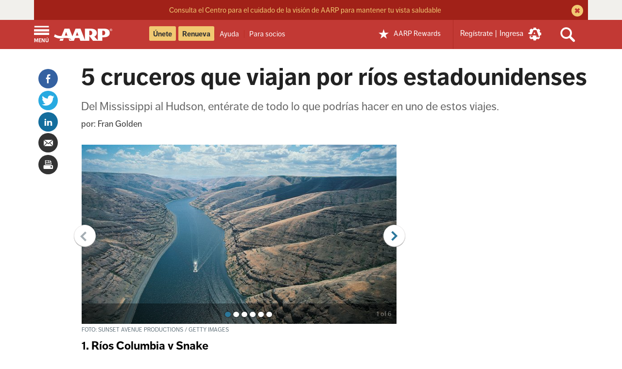

--- FILE ---
content_type: text/html; charset=UTF-8
request_url: https://www.aarp.org/espanol/turismo/cruceros/info-2014/fotos-cruceros-rio-usa.html?intcmp=AE-CRSS-HOME-TRVL-MIDART-ES
body_size: 36697
content:
<!DOCTYPE html>

<html lang="es" class="no-js">

<head>
    
    



    
		













<meta name="referrer" content="no-referrer-when-downgrade" />
<meta http-equiv="content-type" content="text/html; charset=utf-8" />
<meta name="viewport" content="width=device-width,initial-scale=1" />

<title>Cruceros que viajan por ríos de Estados Unidos </title>
<meta name="page_title" content='5 cruceros que viajan por ríos estadounidenses'/>
<meta property="og:title" content="Cruceros que viajan por ríos de Estados Unidos "/>
<meta property="og:description" content="Del Mississippi al Hudson, entérate de todo lo que podrías hacer en uno de estos viajes." />
<meta name="keywords" id="metaKeywords" content="cruceros por rio, rios de estados unidos, paseos en bote, rio columbia, snake, rio mississippi, canal de erie, rio saguenai, rios de florida, photo gallery" />
<meta name="description" content="Del Mississippi al Hudson, entérate de todo lo que podrías hacer en uno de estos viajes." />
<meta name="author" id="metaAuthor" content="Fran Golden" />
<meta name="source" id="metaSource" content="aarp_org" />
<meta name="action" id="metaAction" content="watch" />
<meta name="estimated_publish_date" id="metaPublishDate" content="2014-11-14" />

    
<meta name="dateToday" id="metaDateToday" content="2026-01-16" />
<meta name="Last-Modified" content="2017-12-05T01:10:02.590-05:00"/>
<meta name="type" content="info"/>

<meta name="robots" content="index,follow" />


<meta name="Tags" id='metaTaxonomy' content="taxonomy:travel;taxonomy:travel/travel-destinations/domestic-travel;taxonomy:travel/travel-destinations/international-travel;taxonomy:aarp/espanol"/>
<meta name="TagTitles" id='metaTaxonomyTitles' content="viajar;viajes-nacionales;viajes-internacionales;español  "/>

<meta name="AarpContentType" id='metaAarpContentType'/>
<meta name="AarpCategories" id='metaAarpCategories' content="viajar;aarp"/>

<meta name="taxonomy_general_category" id='taxonomyGeneral' content="viajar"/>
<meta name="taxonomy_level_1" id='taxonomySpecific1' content="viajes-nacionales"/>

<meta name='Subject1' id='metaSubject1' content='DCSubjects:Turismo/Internacional' />
<meta name='Subject2' id='metaSubject2' content='DCSubjects:Turismo/Nacional' />
<meta name='Subject3' id='metaSubject3' content='DCSubjects:Turismo/Viajes economicos' />
<meta name='DivisionMain' id='metaDivisionMain' content='' />
<meta name='IALevel1' id='metaIALevel1' content='turismo' />
<meta name='IALevel2' content='cruceros' />
<meta name='IALevel3' content='info-2014' />


<meta name="language" id="metaLanguage" content="spanish" />
<meta name="vf:lang" id="metaVfLanguage" content="es" />
<meta name="paywallStatus" id="metaPaywallStatus" content="off" />
<meta name="aarpeContent" id="metaAarpeContent" content="true"/>
<meta name="houseAds" id="houseAds" content="commercial"/>
<meta name="isArticle" id="isArticle" content="true"/>




<meta  property="og:url" content="https://www.aarp.org/espanol/turismo/cruceros/info-2014/fotos-cruceros-rio-usa.html" />

<script defer="defer" type="text/javascript" src="https://rum.hlx.page/.rum/@adobe/helix-rum-js@%5E2/dist/rum-standalone.js" data-routing="env=prod,tier=publish,ams=AARP"></script>
<link rel="canonical" href='https://www.aarp.org/espanol/turismo/cruceros/info-2014/fotos-cruceros-rio-usa.html'>


    <meta name="contentId" content="/content/aarpe/es/home/turismo/cruceros/info-2014/fotos-cruceros-rio-usa" />
<meta property="og:site_name" content="AARP" />
<meta property="og:type" content="article" />
<meta property="og:image" content="https://cdn.aarp.net/content/dam/aarp/travel/cruises/2017/07/1140-the-mississippi-river-5-great-american-river-cruises-esp.imgcache.rev7bbf8a769e53cb59a48f11d60b56187f.jpg" />

<meta property="fb:pages" content="57259033959" />
<meta property="fb:app_id" content="114175878660191" />
<meta name="comments" id="metaComments" content="on" />



<meta name="s43" id="metaS43" content="8.Travel|MyPersonalTime" />

<link rel="dns-prefetch" href='https://cdn.aarp.net'>
<link rel="dns-prefetch" href='https://securepubads.g.doubleclick.net'>
<link rel="preconnect" href='https://cdn.aarp.net' crossorigin>
<link rel="preconnect" href='https://securepubads.g.doubleclick.net' crossorigin>


<link rel="shortcut icon" href="https://cdn.aarp.net/etc/everywhere/images/favicon.ico" type="image/vnd.microsoft.icon"/>

<script type="text/javascript">
    if (typeof AARP == "undefined" || AARP === null) {
        AARP = {};
    }
    AARP.drDevMode = false;
</script>
<script type="text/javascript">
    AARP.secureServiceUrl = "https://services.share.aarp.org";
    AARP.isBlocked = "true";
    AARP.isSecure = true;
    AARP.Everywhere = {
        AdInfo: {
            pageid:           '/content/aarpe/es/home/turismo/cruceros/info-2014/fotos-cruceros-rio-usa',
            house:            'commercial'
        },
        cdnhost:              "cdn.aarp.net",
        classicHost:          "http://www.aarp.org",
        communityUrl:         "https://community.aarp.org",
        connectMembership:    "https://secure.aarp.org/applications/membershipChallenge/showChallengeForm.action?appName=account",
        endecaSearchUrl:      "https://www.aarp.org/espanol/busqueda/",
        endecaAutoSuggestUrl: "https://www.aarp.org/espanol/busqueda/keyword",
        failedLoadAdCalls:      [],
        fullhost:             "https://www.aarp.org",
        googleApiKey:         "AIzaSyB3yQi2G4qZ6ZfVr6LzNY6QEAVxSDK4qXM",
        gssCodeEnglish:       "015879277671031238444:njlla-vutba",
        gssCodeSpanish:       "015879277671031238444:lyqbyxlcg2a",
        gssCodeTravel:        "015879277671031238444:1jtcdgnu0e4",
        isArticle:            true,
        isAuthor:             false,
        isEdit:               false,
        isSecure:             true,
        isSpanish:            true,
        joinUrl:              "https://appsec.aarp.org/MP2/join/application?campaignId=UAKSD37",
        jsExt:                ".min.js",
        loginUrl:             "https://login.aarp.org/online-community/loginform.action?request_locale=es",
        authUrl:              "",
        logoutUrl:            "https://secure.aarp.org/applications/user/logout/logout?intcmp=DSO-LOGOUT-EWHERE",
        oktaSrc:              "https://ok1static.oktacdn.com/assets/js/sdk/okta-signin-widget/1.13.0/js/okta-sign-in.min.js",
        passwordResetUrl:     "https://login.aarp.org/online-community/account/pwdrequest.action",
        pgtype:               "aarp/components/page/article",
        registerUrl:          "http://www.aarp.org/online-community/forward/register.action?request_locale=es",
        resourceVersionNumber:"202601131911",
        secureHost:           "//www.aarp.org",
        siteProperty:         "Everywhere",
        staticHost:           "cdn.aarp.net",
        lithiumServiceUrl:    "https://community.aarp.org",
        coveoApiKey:          "xx06dd6ea4-b5c1-4eba-a829-418ce023ea66",
        coveoOrgId:           "aarpu11lxv0p",
        coveoSearchApiKey:    "xx06dd6ea4-b5c1-4eba-a829-418ce023ea66",
        coveoAnalyticsKey:    "xx762d019f-4cbb-4f14-ba37-5738bfdbdd9a",
        longTermCareCalculatorUrl:    "https://secure.aarp.org/applications/tools/family/longtermcarecal.action",
        emartEventsUrl:    "https://volunteers.aarp.org/ones/emart/event/getPublishEventsV2",
        hasQaToolResults: "false",
        appDevServiceHost: "https://services.share.aarp.org"
    };
    AARP.Webdata = { categoryId : '' };
</script>


<script>
    var googletag = googletag || {};
    googletag.cmd = googletag.cmd || [];
</script>
<script type="text/javascript">var aarpegpt=new function(){return{loadAd:function(e,t,n){AARP.ads.loadAd(t,n)}}};function _typeof(e){return(_typeof="function"==typeof Symbol&&"symbol"==typeof Symbol.iterator?function(e){return typeof e}:function(e){return e&&"function"==typeof Symbol&&e.constructor===Symbol&&e!==Symbol.prototype?"symbol":typeof e})(e)}AARP.ads=new function(){function p(e){Q.push(e)}function t(e){_(),"string"!=typeof OptanonActiveGroups||OptanonActiveGroups.match(/,C0003,/)&&OptanonActiveGroups.match(/,C0004,/)||googletag.pubads().setPrivacySettings({restrictDataProcessing:!0}),e?googletag.display(e):Q.map(function(e){e.slot&&googletag.display(e.id)})}function u(e){"string"==typeof OptanonActiveGroups?t(e):(window.addEventListener("oneTrustCategoriesChanged",function(){v.abort()}),m({signal:h}).then(function(){t(e)}).catch(function(){t(e)}))}function a(t){var n=Q,e=document.querySelectorAll('.aarpe-ad[data-adsize="pencil"]'),i=2<e.length,o=Array.prototype.slice.call(e).map(function(e){return e.id}),a=!!t&&n.filter(function(e){return e.id==t});if(a&&0<a.length){if("8x8"==a[0].size)return a[0].dfpurl;googletag.cmd.push(function(){a[0].slot&&googletag.destroySlots([a[0].slot]),g(a[0].id,a[0].size)})}else googletag.cmd.push(function(){0<e.length&&(i&&n.push({id:e[0].id,size:"pencil"}),n.map(function(e){"pencil"==e.size&&e.slot&&googletag.destroySlots([e.slot])})),googletag.pubads().updateCorrelator(),n.map(function(e,t){a=n[t],"pencil"==n[t].size&&-1<o.indexOf(a.id)?g(a.id,a.size):(googletag.destroySlots([a.slot]),"3x3"==n[t].size?r(!0):g(a.id,a.size))})})}function m(e){var i=e.signal;return new Promise(function(e,t){var n=window.setTimeout(t,1500,"Data not returned");i.addEventListener("abort",function(){window.clearTimeout(n),e("Data returned")})})}function $(e){var t=document.getElementById(e);if(t)return t.content;var n=document.getElementsByName(e);return n[0]?n[0].content:null}function g(t,n,i){var e,r,l,o=!(t||n),a="object"===("undefined"==typeof PWT?"undefined":_typeof(PWT))&&"function"==typeof PWT.requestBids,s=[],c=null!==(e=$("contentId"))&&void 0!==e&&e.match("home/video")?50:100,d=X?100:500;googletag.cmd.push(function(){if(o&&(googletag.pubads().enableSingleRequest(),googletag.pubads().enableLazyLoad({fetchMarginPercent:d,renderMarginPercent:c,mobileScaling:2})),googletag.enableServices(),o)if(Q.map(function(e){!e.slot&&document.getElementById(e.id)&&S(e.id,e.size)}),a){X&&Q.push({id:"vjs_video_3_html5_api",size:"8x8",adUnitId:"/1175/aarpe-eng/games"}),m({signal:h}).then(function(e){s&&0<s[0].length&&PWT.addKeyValuePairsToGPTSlots(s[0]),u()}).catch(function(e){u()});var e=Q.filter(function(e){if(e.adUnitId)return e}).map(function(e){return"8x8"==e.size?{code:"video-1",divId:e.id,adUnitId:e.adUnitId,adUnitIndex:"0",mediaTypes:{video:{playerSize:ae[e.size].sizeArr,context:"instream",mimes:["video/mp4, video/mpeg"],protocols:[2,3,5,6],maxduration:30,plcmt:1,api:[1,2],skip:1,playbackmethod:[3],linearity:1}},sizes:[ae[e.size].sizeArr]}:{code:e.id,divId:e.id,adUnitId:e.adUnitId,adUnitIndex:"0",mediaTypes:{banner:{sizes:e.sizes}}}});"object"===("undefined"==typeof owpbjs?"undefined":_typeof(owpbjs))&&owpbjs.setConfig({gptPreAuction:{enabled:!0,useDefaultPreAuction:!1,customPbAdSlot:function(t,e){var n,i,o,a;if(0!=(r=owpbjs.adUnits.filter(function(e){return e.code==t})).length)return l=null!==(n=r[0])&&void 0!==n&&n.owAdUnitId?r[0].owAdUnitId:null===(i=r[0])||void 0===i?void 0:i.adUnitId,e?"".concat(e,"#").concat(l,"_").concat(null===(o=r[0])||void 0===o?void 0:o.sizes[0][0],"x").concat(null===(a=r[0])||void 0===a?void 0:a.sizes[0][1]):"".concat(l,"#").concat(t)}}}),PWT.requestBids(e,function(t){!0!==navigator.globalPrivacyControl&&("object"!==("undefined"==typeof owpbjs?"undefined":_typeof(owpbjs))||"string"!=typeof OptanonActiveGroups||OptanonActiveGroups.match(/,C0003,/)&&OptanonActiveGroups.match(/,C0004,/))||owpbjs.setConfig({consentManagement:{usp:{cmpApi:"iab",timeout:1e3}}});var n=X&&1==t.length?1:t.length;Q.filter(function(e){"8x8"==e.size&&(googletag.defineSlot("/1175/aarpe-eng/games",[[8,8]],"vjs_video_3_html5_api").addService(googletag.pubads()),e.dfpurl=window.PWT.generateDFPURL(t[n-1],{}))}),s.push(t),v.abort()})}else u();else t&&document.getElementById(t)&&(_(),S(t,n,i,!0),u(t))})}function r(e){var t=document.createElement("div");t.setAttribute("aria-hidden","true"),t.id="mobile-scroller-ad-unit",t.className="aarpe-ad en",t.dataset.adsize="3x3";var n=$("siteVersion")||!1,i=document.querySelector("meta[name=aarpAdUnit]"),o=new RegExp("(/content/aarpe?/e[n|s]/home)","gi"),a=(f.replace(o,"").split("/").length<4||"uxdia"==n)&&!i,r=document.querySelector("#mobile-scroller-ad-unit"),l=P(),s=1==a?l:document.querySelector(".everywhere-article-content, .RichTextArticleBody-body"),c=!!s&&q(s,a),d=!!c[0]&&s.children[c[0]],u=Q.filter(function(e,t){return"3x3"==Q[t].size});d&&c[1]&&(r&&r.remove(),ne?d.prepend(t):1!=a||i||d.append(t),u.length<1&&p({id:t.id,size:t.dataset.adsize}),e&&g(t.id,t.dataset.adsize))}function n(){var o;window.addEventListener("resize",function(){var e=w,t=se(!0);o||e===t||(o=setTimeout(function(){var t,n,e,i;o=null,t=$("siteVersion")||!1,n=document.querySelector(".uxdia-c-hotdeals-landing-template"),e=Q.filter(function(e){if("leader"!==e.size&&ae[e.size].viewportWidths&&!ae[e.size].retinaDeviceViewport)return e.slot}),i=Q.filter(function(e){if(ae[e.size].retinaDeviceViewport)return e.slot}),0<e.length&&e.map(function(e){"uxdia"!=t||n||"360x207"!=e.size?googletag.pubads().refresh(e.slot):a(e.id)}),0<i.length&&i.map(function(e){googletag.destroySlots([e.slot]),g(e.id,e.size)})},200))},!1)}var e,i,o,l,s,Q=[],c=document.head.querySelector("meta[name=contentId]"),f=c?c.getAttribute("content"):"",X=!!document.location.hostname.match("games"),Z=document.location.hostname.match("stayingsharp"),ee=document.location.hostname.match("nowapp"),d=null===(e=AARP.store)||void 0===e||null===(i=e.getState())||void 0===i||null===(o=i.cookie)||void 0===o||null===(l=o.at)||void 0===l?void 0:l.ms,v=new AbortController,h=v.signal,y=document.documentElement.clientWidth,w=null,b=!1,A=!1,te=!1,ne=(null===(s=AARP.Everywhere)||void 0===s?void 0:s.isArticle)||null,ie=1,oe=1,x=window.scrollY||window.pageYOffset,ae={leader:{pos:["leader","hpleader"],sizeArr:[[728,90],[8,1],"fluid"],viewportWidths:[[[0,1],[0,1],[]],[[0,1,2],[0,1,2],[]]],fluid:"null",pwtOpenBid:!0,pwtSizeArray:[[0]],counter:1},"728x90":{pos:["leader"],sizeArr:[[300,250],[728,90]],viewportWidths:[[[1],[1],[]],[[1],[1],[0]]],pwtOpenBid:!0,pwtSizeArray:[[1]]},"300x250":{pos:["null","chmodule","incontent","mobile-gameplay-atf"],sizeArr:[[300,250],[300,600],[728,90]],viewportWidths:[[[0],[0],[0]],[[0],[2],[0]],[[0,1],[0,1],[]],[[1],[0,1],[]],[[0],[0],[0]],[[0],[2],[0]],[[],[0],[0]]],pwtSizeArray:[[0],[1]],counter:1},"300x0":{pos:["null"],sizeArr:[[300,250],[300,600],[728,90],[3,3]],viewportWidths:[[[0,1],[2],[0]],[[0,1],[],[]],[[0,1],[0,1],[]],[[0],[0],[]],[[0,1],[0],[0,3]]],pwtSizeArray:[[1],[1,2]],counter:1},"360x207":{pos:["embed3","dyntab","embedmb","facollection","embed-sldshow","hdfeat","hdmore","news-headlines","news-list"],sizeArr:["fluid",[14,14],[15,15]],viewportWidths:[[[0,2],[0,2],[]],[[],[],[]],[[0,2],[0,2],[0,2]],[[0,1],[0,1],[0,1]]],fluid:"embed",counter:1},"300x600":{pos:["null","gameplay"],sizeArr:[[300,600],[300,250]],viewportWidths:[[[0],[0],[]],[[0],[0],[0]],[[0],[0],[1]]],pwtSizeArray:[[0]]},"970x250":{pos:["billboard","incontent"],sizeArr:[[970,250],[728,90],[3,3],[4,1],"fluid",[300,250]],viewportWidths:[[[0,1,3],[1,3],[3,5]],[[0,1,3,4],[1,3,4],[2,3,4,5]],[[1,3,4],[1,3,4],[3,4,5]],[[3,4],[3,4],[3,4]],[[1,3,4],[3,4],[2,3,4,5]],[[1,3,4],[3,4],[5]],[[0,1],[1],[2,5]]],fluid:"incontent",counter:1},"160x600":{pos:["sky"],sizeArr:[160,600]},"2x2":{sizeArr:[2,2],pos:["dlist"]},"3x3":{sizeArr:[3,3],pos:["iscroll"],secondary:!0},"4x4":{pos:["isnative","embed2"],sizeArr:["fluid"],viewportWidths:[[[0],[0],[]]],fluid:"embed",counter:1},hdtxt:{pos:["hdtxt"],sizeArr:["fluid",[11,11]],fluid:"hdtxt",counter:1},lto:{pos:["embed-lto"],sizeArr:"fluid",fluid:"embed",counter:1},pencil:{pos:["pencilmb","pencilrw"],sizeArr:["fluid",[728,90],[12,12]],viewportWidths:[[[0,2],[0,2],[0,2]],[[0,1,2],[0,1,2],[0,2]]],fluid:"pencil",counter:1},"5x5":{sizeArr:[5,5],pos:["rental-search"]},"6x6":{sizeArr:[[6,6],[320,50],[300,50]],pos:["reveal","mobile-gameplay"],viewportWidths:[[[],[],[0,1]],[[],[],[1,2]]],pwtOpenBid:!0,pwtSizeArray:[[1]],secondary:!0},"8x8":{sizeArr:[8,8],pos:["gamesplayer"],pwtOpenBid:!0,pwtSizeArray:[[0]]},"275x45":{sizeArr:[275,45],pos:["edit-spon-logo"],bundle:null}},S=function(a,r,e,t){var n,i,o,l,s,c=ae[r],d=!!ne&&de(),u=(document.querySelector("meta[name=aarpAdUnit]")?le:re)(),p=document.getElementById(a),m=c.fluid?c.fluid:"null",g=(document.querySelectorAll(".brandamp"),c.pos[0]),f=0,v=0,h="no",y=!1,w=[],b=[],A=!1,x=["a","b","c","d","e"],S=p.getBoundingClientRect().top+(window.pageYOffset||document.documentElement.scrollTop),z=Math.max(document.documentElement.clientHeight,window.innerHeight||0),E=p.clientHeight,_=$("siteVersion")||!1,P=document.querySelector(".uxdia-o-full-width-ads--hp"),q=X?"games":"aarp",L=document.querySelector('[class*="uxdia-c-gc-game"]'),I=null===(n=AARP.MetaInfo)||void 0===n||null===(i=n.pageData)||void 0===i?void 0:i.templateType,B="edit"===(null===(o=AARP.store)||void 0===o||null===(l=o.getState())||void 0===l||null===(s=l.cookie)||void 0===s?void 0:s.wcmmode);switch(r){case"leader":te?g=c.pos[1]:(g+=c.counter,c.counter++),"uxdia"==_&&(f=1),h="yes";break;case"728x90":g+=ae.leader.counter,ae.leader.counter++,h=S+45<=z?"yes":"no",X&&"ad-grayarea-content"==p.id&&(g="theater"),"yes"==h&&(c.pwtOpenBid=!0),L&&(f=1);break;case"970x250":("uxdia"==_&&!P&&p.closest(".uxdia-o-full-width-ads-in-view, .uxdia-c-full-width-ads-in-view")||p.closest(".uxdia-o-full-width-ads--hp")||p.closest(".seriesPage")||p.closest(".center-advertisment"))&&(g="".concat(c.pos[1]).concat(c.counter),f=c.counter<2?1:2,p.closest(".seriesPage")&&(f=3),p.closest(".center-advertisment")&&(f=c.counter<2?4:5,c.retinaDeviceViewport=!0),p.closest(".uxdia-c-resource-centre-main")&&(f=2),c.counter++),L&&(g="".concat(c.pos[1]).concat(c.counter),f=6,c.retinaDeviceViewport=!0),"Reusable Blank"===I&&(g="".concat(c.pos[1]).concat(c.counter),f=c.counter<2?1:2,c.counter++);break;case"300x600":X&&(g="rightrail1",c.pwtOpenBid=!0),Z&&(f=2),h=S+300<=z?"yes":"no";break;case"300x250":var O;c.pwtOpenBid=!1;var k=null===(O=$("contentId"))||void 0===O?void 0:O.match("home/games/category"),C=ce(p,"everywhere-top-content")&&oe<=2;if(ce(p,"adsFlexibleSliderParsys")||ce(p,"aarpe-column-control_2-column-stacked")||C)g="chmodule",f=C?0:1,c.pwtOpenBid=!0;else if(ce(p,"fixed-ad300-1"))f=d?0:2;else if(d&&ce(p,"fixed-ad300-2"))f=3;else if(e)g="mbportal";else if(X)0===se()&&(f=6),g="adslot1010"===p.id?"".concat(c.pos[3]):"rightrail2";else if("uxdia"==_)if(p.closest(".uxdia-c-top-ad-hp"))g="".concat(c.pos[1]),f=4,c.pwtOpenBid=!0;else if(k)g="games-".concat(c.pos[2]).concat(c.counter),c.counter++;else{var R,T=4==(f=p.closest(".uxdia-c-guide-feature__bottom-container, .uxdia-c-ad-right-rail, .uxdia-c-feature-tile-3Pack")&&(null===(R=p.parentElement)||void 0===R?void 0:R.offsetWidth)>=c.sizeArr[2][0]?5:4)||!1;p.closest(".uxdia-c-homepage-template, .uxdia-c-widget-channel-template")&&(g="".concat(c.pos[1]),c.pwtOpenBid=T),c.retinaDeviceViewport=!0}ee&&(g="".concat(c.pos[2]).concat(c.counter),c.counter++),"Reusable Blank"===I&&c.counter<2&&(g="".concat(c.pos[1]),c.pwtOpenBid=!0,c.counter++),h=S+125<=z?"yes":"no";break;case"300x0":if(c.pwtOpenBid=!1,ce(p,"aarpe-landing-right-rail")&&(g="topic",c.pwtOpenBid=!0,1==se()&&(v=1)),"uxdia"==_){var U,W=document.querySelector(".uxdia-o-right-rail, .ArticlePage-aside"),j=W&&1==se()&&"none"!==window.getComputedStyle(W).display?2:1,N=p.closest(".uxdia-o-right-rail"),D=L&&1==se()&&728<p.offsetWidth?0:4;f=j,c.retinaDeviceViewport=!0,N&&(null===(U=N.previousElementSibling)||void 0===U?void 0:U.offsetHeight)<1225&&(f=3),L&&(g="chmodule",f=D,v=1)}h=S<=z?"yes":"no";break;case"360x207":if("uxdia"==_||Z){var M=p.closest(".featuredList, .aiOuterContainer");f=2,p.closest(".mvc-categorylist-parent-container, .mvc-two-column-body-container")&&(g="mbportal"),document.querySelector(".uxdia-c-hotdeals-landing-template")&&(m="hdpage",f=3,(g=p.closest(".uxdia-c-featured-offers__wrapper")?c.pos[5]:c.pos[6])===c.pos[6]&&6<c.counter&&(c.counter=1),g+=c.counter,c.counter++),!M||0<(null===(A=null==M?void 0:M.querySelectorAll(".uxdia-c-featured-tile__tab-section, :scope:not(.uxdia-c-featured-tile__tab-section) > div"))||void 0===A?void 0:A.length)&&[["image-wrapper","image__image"],["category","text--eyebrow"],["title","title__text"],["description","text"]].forEach(function(e,t){var n,i,o,a=Array.from(A)[0],r=null==a?void 0:a.querySelectorAll(".uxdia-c-featured-tile__"+e[0]+", .container .cmp-"+e[1]),l=r&&r[r.length-1],s=(null==l?void 0:l.closest(".articleimage"))||(null==l?void 0:l.parentElement),c=null!==(n={0:0<(null==s?void 0:s.offsetWidth)&&(null==s?void 0:s.offsetWidth)/(null==a||null===(i=a.querySelector("div"))||void 0===i?void 0:i.offsetWidth)<.5?x[1]:"a",2:x[(null==l||null===(o=l.tagName)||void 0===o?void 0:o.slice(1))-1]}[t])&&void 0!==n?n:"a";l&&w.push(t)&&b.push(c)})}if(ce(p,"aarp-c-tag-top-articles"))ce(p,"aarp-c-article-info_js-not-active-tab")?f=1:(g=c.pos[1],g+=c.counter,c.counter++);else if(ce(p,"aarp-ss-c-member-benefits-offer-list__offer-cards"))g=c.pos[2],g+=c.counter,c.counter++;else if(ce(p,"uxdia-c-related-slideshow-wrapper"))g=c.pos[4];else if(p.closest(".uxdia-c-featured-list--collection")){var H=p.closest(".uxdia-c-featured-article-collection--sub-article-list"),V=p.closest(".uxdia-c-featured-list-subchannel-collection");g=H?c.pos[3]+2:c.pos[3],w=null!=H&&H.querySelector(".uxdia-c-featured-tile__image-wrapper")||V?[1]:[0]}else p.closest(".aiOuterContainer")&&(g="".concat(c.pos[3]));ee&&(g=c.pos[7],p.closest(".uxdia-u-super-app-news-middle-section")&&(g="".concat(c.pos[8]).concat(c.counter),c.counter++)),h=S+103.5<=z?"yes":"no";break;case"hdtxt":g+=c.counter,c.counter++,h=S<=z?"yes":"no";break;case"lto":4<c.counter&&(c.counter=1),g+=c.counter,c.counter++,h=S+E/2<=z?"yes":"no";break;case"pencil":var G;"rewards"===(null===(G=$("contentId"))||void 0===G?void 0:G.split("/")[5])&&(g=c.pos[1],f=1),g+=c.counter,1<c.counter?c.counter=1:c.counter++;break;case"4x4":g+=c.counter,c.counter++,h=S+2<=z?"yes":"no",ce(p,"tagContentFeed")&&(m="embedtag");break;case"6x6":X&&"ad-mobile-gameplay"==p.id&&(f=1,g=c.pos[1]);break;case"275x45":var Y;c.bundle=null===(Y=p.dataset)||void 0===Y?void 0:Y.bundle}("null"===g&&ce(p,"aarpe-right-rail")||p.closest(".uxdia-o-right-rail, .uxdia-o-right-rail--travel, .stayingSharpAdsEnabled aside, .ArticlePage-aside"))&&(0<document.getElementsByClassName("aarpe-slideshow slideshow").length&&1===ie?g="sldshow":0<document.getElementsByClassName("aarpe-trivia").length&&1===ie?g="quiz":(g="rightrail"+ie,"300x250"==r&&(c.pwtOpenBid=!0,2==ie&&(v=1))),ie++);var F=B?c.sizeArr[0]:c.sizeArr,K=googletag.defineSlot(u,F,a).addService(googletag.pubads());if("360x207"==r&&0<(null==w?void 0:w.length)&&(w.push.apply(w,b),K.setTargeting("fds",null==w?void 0:w.join("").toString())),K.setTargeting("pos",g).setTargeting("load",oe).setTargeting("atf",h).setTargeting("fluid",m).setCollapseEmptyDiv(!0),c.viewportWidths){y=c.viewportWidths[f].map(function(e){return e.map(function(e){return c.sizeArr[e]})});var J=googletag.sizeMapping().addSize([1025,0],y[0]).addSize([768,0],y[1]).addSize([0,0],y[2]).build();K.defineSizeMapping(J)}(!e||e&&"pencil"==r)&&Q.filter(function(e,t){e.id==a&&(Q[t].slot=K,c.pwtOpenBid&&y&&0<y[se()].length&&(Q[t].adUnitId="".concat(q).concat(g),Q[t].sizes=c.pwtSizeArray[v].map(function(e){return c.sizeArr[e]})))}),t&&window.moatPrebidApi&&setMoatPrebidData(K),oe++,"leader"!==r&&"6x6"!==r&&"970x250"!==r&&"300x0"!==r&&"pencil"!==r||googletag.pubads().addEventListener("slotRenderEnded",function(e){if(e.slot===K){var t=document.getElementById(a);if("leader"===r&&("8,1"==e.size?(t.parentNode.classList.add("dynamic-leader"),t.classList.remove("static-leader")):(t.classList.add("static-leader"),t.parentNode.classList.remove("dynamic-leader"))),"6x6"===r&&"6,6"!=e.size){var n,i=document.querySelector("#universal-reveal-ad-unit");null!=i&&i.classList.add("universal-reveal"),null==i||null!==(n=i.firstChild)&&void 0!==n&&n.classList.add("universal-reveal-container")}if("970x250"===r){var o=document.querySelector(".uxdia-o-full-width-ads-in-view")?t.parentNode:t;o.classList.remove("dynamic-billboard","dynamic-mini-scroller","mobile-scroller"),"970,250"==e.size?o.classList.add("dynamic-billboard"):"4,1"==e.size?t.parentNode.classList.add("dynamic-mini-scroller"):"3,3"==e.size?t.parentNode.classList.add("mobile-scroller"):"0,0"==e.size&&t.parentNode.classList.add("incontent-native")}"300x0"===r&&"3,3"==e.size&&t.parentNode.classList.add("mobile-scroller"),"pencil"===r&&"0,0"==e.size&&t.classList.add("pencil-native")}}),googletag.pubads().addEventListener("slotOnload",function(e){var t,n=e.slot,i=document.getElementById("google_ads_iframe_".concat(n.getSlotId().getId()));K==n&&i&&0==i.getAttribute("tabindex")&&(i.setAttribute("tabindex","-1"),"275x45"===r&&(null==i||null!==(t=i.closest(".aarp-c-ad--sponsor-logo"))&&void 0!==t&&t.classList.add("aarp-c-ad--sponsor-logo_loaded")))})},re=function(e){var t,n,i,o,a,r,l="AARP Super App News"===(null===(t=AARP)||void 0===t||null===(n=t.MetaInfo)||void 0===n||null===(i=n.pageData)||void 0===i?void 0:i.templateType),s=document.head.querySelector("meta[name=contentId]"),c=document.querySelector("meta[name=aarpAdUnit]"),d=s||c?"":window.location.pathname.replace(".html","/").slice(1,-1),u=s?s.getAttribute("content"):d,p=new RegExp("(/content/(aarpethel|sisters|girlfriend|aarpe|staying-sharp|aarp-now)?(/e[n|s]/home)?)","gi"),m=u.replace(p,"").split("/"),g=m.map(function(e,t){if(-1<e.indexOf("info-"))return t}),f=g.filter(function(e){return e}),v=!(0<f)||f,h=L("category"),y=location.hostname.split(".").shift(),w="es"==(null===(o=AARP.MetaInfo)||void 0===o||null===(a=o.pageData)||void 0===a?void 0:a.language)?"esp":"eng",b=ee?"aarp-now":"staying-sharp-".concat(w),A="www"===y||"cms"===y||y.match(/-[p]/)||"stayingsharp"===y||Z&&y.match(/-[t]/)||"nowapp"===y?"":"-s",x=ee||Z?"".concat(b):"aarpe-".concat(w),S=null!==(r=AARP.Everywhere)&&void 0!==r&&r.isArticle?2:1,z=["1175"],E=["ethel","sisters","girlfriend"],_=E.findIndex(function(e){var t;return null==u||null===(t=u.split("/content/")[1])||void 0===t?void 0:t.split("/")[0].includes(e)});if(z.push(x+A),m.filter(function(e,t){(t<f&&0<e.length||1==v&&0<e.length)&&z.push(e)}),1==v&&z.push("homepage"),1===m.length&&(te=!0),h){"homepage"==(z=z.slice(0))[z.length-1]&&z.pop();for(var P=h.split("-"),q=0;q<P.length;q++)z.push(P[q])}return"uxdia"==$("siteVersion")&&3<(z=z.slice(0)).length&&"homepage"==z[z.length-1]&&!l&&(z=z.slice(0,-S)),Z&&"homepage"==z[z.length-1]&&1<g.length&&z.pop(),ee&&2<z.length&&!l&&z.splice(2,0,"news"),-1!==_&&1<z.length&&(z[1]="aarpe-".concat(E[_])),z=e&&Z?"/content/staying-sharp/en/home".concat(1<d.length?"/"+d:""):z.join("/")},le=function(e){for(var t=["1175"],n=document.getElementsByName("aarpAdUnit"),i="healthline"==$("aarpAdUnitSource"),o=$("aarpAdUnitCustom"),a=!!(e&&o&&o.match("="))&&o.split("=")[1],r=i&&z(),l=[],s=0;s<n.length;s++){var c=n[s].getAttribute("content");c&&l.push(c)}return r&&l.push(r),e&&a&&"null"!=a&&l.push(a),0<l.length&&(t=e?l.slice(1).join("/"):[t[0]].concat(l).join("/")),E(),t},z=function(){var e=$("aarpAdUnitCustom"),t=location.href.split("#")[1]||"",n=-1<t.indexOf("?")?t.indexOf("?"):t.length,i=0<t.length&&escape(t.substring(0,n).replace(/%20/g,"-").replace(/^\/(health\/)|^\/|.html|[&\#,+()$~%.'":*?<>{}[\]]/g,"").toLowerCase());return e&&e.match("symptom_checker")&&(i="symptom-checker"),i},E=function(){window.addEventListener("load",function(){var e=document.querySelectorAll(".aarpe-ad");0<e.length&&e.forEach(function(e){0==e.innerHTML.length&&g(e.id,e.dataset.adsize)})})},se=function(e){return e&&(y=document.documentElement.clientWidth),w=y<768?2:767<y&&y<1025?1:0},L=function(e){for(var t=window.location.search.slice(1).split("&"),n=null,i=0;i<t.length;i++)if(t[i].split("=")[0]==e){n=t[i].split("=")[1];break}return n},_=function(){var e,t,n,i,o,a,r,l,s,c,d,u,p=!!document.getElementsByName("aarpAdUnit").length,m=document.querySelectorAll("[data-badge-target]"),g=$("contentId")||re(!0),f=ee?"now":"every",v={article:ne,taxo:function(){var e=$("metaTaxonomy");if(e&&0<e.length){var t=e.match(";")?e.split(";"):e.split();return t?t.map(function(e){if(e.match(":"))return e.match(/\//)?e.split("/").pop():e.split(":")[1]}):null}return null}(),pgid:X&&p?le(!0):g,cmt:$("metaComments"),grab:"all",adv_accept:$("houseAds"),metakw:$("metaKeywords"),bundle:ae["275x45"].bundle||$("metaS18"),dem1:null!==(e=AARP.store)&&void 0!==e&&null!==(t=e.getState())&&void 0!==t&&null!==(n=t.cookie)&&void 0!==n&&null!==(i=n.at)&&void 0!==i&&i.ms?"status-".concat(AARP.store.getState().cookie.at.ms):"unknown",dem2:!(null===(o=AARP.store)||void 0===o||null===(a=o.getState())||void 0===a||null===(r=a.cookie)||void 0===r||null===(l=r.at)||void 0===l||!l.ms),ointcmp:L("intcmp"),ver:$("siteVersion")&&!ee?$("siteVersion"):f,rwd:0<m.length?"yes":"no",custom:null,concept:null===(s=AARP.MetaInfo)||void 0===s||null===(c=s.webData)||void 0===c?void 0:c.testid,scrn:se(!0),dbr:L("category"),pgtype:null!==(d=AARP.MetaInfo)&&void 0!==d&&null!==(u=d.pageData)&&void 0!==u&&u.templateType?AARP.MetaInfo.pageData.templateType.toLowerCase().replace(/ /g,"_"):null,series:$("metaSeries")||null,gamecat:X&&p?$("aarpAdUnit3"):null,ismembersonlyaccess:$("ismembersonlyaccess")||!1};if(p){var h=$("aarpAdUnitSource"),y=$("aarpAdUnitAth"),w=$("aarpAdUnitKW"),b=$("aarpAdUnitCustom");if(h&&0<h.length&&(v.source=h),y&&0<y.length&&(v.ath=y),w&&0<w.length&&(v.kw=w),b&&0<b.length)if(-1<b.indexOf("=")){var A=b.split("=");A[0]&&A[1]&&(v[A[0]]=[A[1]])}else v.custom=b}Object.keys(v).forEach(function(e){return googletag.pubads().setTargeting(e,String(v[e]))})},ce=function(e,t){if(!(0<document.getElementsByClassName(t).length))return null;for(;null!==e;){var n=e.parentElement;if(null!==n&&-1<n.className.indexOf(t))return n;e=n}},de=function(){var e=!!$("enableStickyRightRailAd")||0<document.getElementsByClassName("fixed-ad300-2").length,t=-1<$("contentId").indexOf("info-"),n=document.querySelectorAll(".everywhere-right-rail")[0];if(n){var i=1<n.querySelectorAll(".section").length;return!(!t&&!e||i)}return!1},P=function(){var e=document.querySelector(".aarp-c-member-benefits-offer-list__all-offers, .mvc-categorylist-parent-container .cmp-container > div"),t=document.querySelector(".aarpe-main-content-wrap > .everywhere-top-content"),n=document.querySelector(".aarpe-main-content-wrap > .everywhere-page-content");return t&&n&&null==e?n.offsetHeight>t.offsetHeight?n:t:e||null},q=function(e,t){for(var n=e,i=n.children,o=Math.floor(n.offsetHeight/2),a=i.length,r=1==t||800<n.offsetHeight,l=e.querySelectorAll(".columns"),s=document.querySelector(".aarp-c-member-benefits-offer-list__all-offers, .mvc-categorylist-parent-container .cmp-container > div"),c=0,d=!1,u=0;u<a;u++)if(c+=i[u].offsetHeight,i[u].classList.contains("columns"),(o<c||i[u]==l[l.length-1])&&(ne||s||i[u].classList.contains("columns")&&1==t)){var p=i[0].offsetHeight<380;d=ne&&p&&u+1<=i.length&&u<3?u+1:u;break}return[d,r]},I=function(){var e,t,n=x,i=document.querySelector(".aarpe-everywhere-header, .aarp-c-alert-bar-homepage__wrapper, .aarp-c-main-navigation__content-container, .aarp-c-header, .sharp-c-header__logo-wrapper"),o=document.querySelector("#universal-reveal-ad-unit"),a=document.querySelector("div.celtra-close-button, div.touchable"),r=document.querySelector(".aarp-o-auth-failure"),l=!!a&&a.parentElement,s=!!l&&function(){for(var e=[],t=null==a?void 0:a.parentElement,n=t;(n=null==n?void 0:n.previousElementSibling)&&n!=o;)e.push(n);var i=e.filter(function(e){if("div"==e.localName&&e.style.zIndex==t.style.zIndex-20)return e});return 0<(null==i?void 0:i.length)&&i[0]}(),c=window.innerHeight,d=document.body.offsetHeight,u=!(c<d)||x+c<d-150,p=document.querySelector("#mobile-scroller-ad-unit, .mobile-scroller"),m=!!p&&(e=p.getBoundingClientRect(),t=window.innerHeight,0<e.height&&0<=e.top+t&&e.bottom<=t+e.height),g=[o,l,s];if(x=window.scrollY||window.pageYOffset,i&&o){var f,v=i.offsetTop+i.offsetHeight;if(m&&x<n||n<x&&v<x)g.forEach(function(e){var t;null==e||null!==(t=e.classList)&&void 0!==t&&t.add("hide-ad-visibility")}),(m||r)&&(null==s||null!==(f=s.classList)&&void 0!==f&&f.add("stop-hide-ad-animation")),r&&r.classList.remove("aarp-o-auth-failure--space-bottom");if(!m&&x<n&&u){var h,y=o.querySelector(".universal-reveal-container");g.forEach(function(e){var t;null==e||null!==(t=e.classList)&&void 0!==t&&t.remove("hide-ad-visibility")}),s&&!r&&(null==s||null!==(h=s.classList)&&void 0!==h&&h.remove("stop-hide-ad-animation")),r&&y&&r.classList.add("aarp-o-auth-failure--space-bottom")}}};return{slots:p,init:function(){var e,t=document.querySelector(".brightcove-gamesplayer-video-container");b=$("noMobileScrollerAd"),A="true"===$("isregisterwall")&&!["0","1"].includes(d)||"true"===$("ismembersonlyaccess")&&"0"!==d,y<768&&0<Q.length&&!A&&!t&&(!X&&!ee||ee&&ne)&&((e=document.createElement("div")).setAttribute("aria-hidden","true"),e.id="universal-reveal-ad-unit",e.className="universal-reveal-ad-unit",e.dataset.adsize="6x6",document.body.append(e),p({id:e.id,size:e.dataset.adsize}),window.addEventListener("scroll",I),b||r()),g(),n()},loadAd:g,refreshAdsBySlot:a,loadMobileScrollerAd:r}},function(){function e(){for(var e=arguments.length,t=new Array(e),n=0;n<e;n++)t[n]=arguments[n];function i(){return t.forEach(function(e){return e()})}AARP&AARP.readyStateLoader?AARP.readyStateLoader(i):(document.attachEvent?"complete"===document.readyState:"loading"!==document.readyState)?i():document.addEventListener("DOMContentLoaded",i)}function a(){d?e(u):e(AARP.ads.init,u)}function r(t){var e=window.location.search.slice(1).split("&").filter(function(e){return e.split("=")[0]==t});return 0<e.length&&e[0].split("=")[1]}function i(){var e=document.location.hostname.match("games")?4682:4681,t="//ads.pubmatic.com/AdServer/js/pwt/160826/".concat(e),n=r("pwtv")?"/".concat(r("pwtv")):"",i=document.createElement("script");i.setAttribute("async",!0),i.setAttribute("type","text/javascript"),i.setAttribute("src","".concat(t).concat(n,"/pwt.js"));var o=document.getElementsByTagName("script")[0];o.parentNode.insertBefore(i,o),i.onload=function(){a()},i.onerror=function(){a()}}function o(){var e=document.createElement("link");e.setAttribute("href","https://tagan.adlightning.com"),e.setAttribute("rel","preconnect"),document.head.appendChild(e)}var t,n,l,s,c=document.location.hostname.match("stayingsharp"),d=null===(t=document.head.querySelector("meta[name=template]"))||void 0===t||null===(n=t.content)||void 0===n?void 0:n.includes("reusability-template"),u=function(){var e=document.createElement("script");e.setAttribute("src","https://tagan.adlightning.com/aarp/op.js"),e.setAttribute("async",!0),document.head.appendChild(e)};c?null===(l=AARP)||void 0===l||null!==(s=l.Externals)&&void 0!==s&&s.attachPageJsCallback(function(){var e,t,n=null===(e=AARP)||void 0===e||null===(t=e.StayingSharp)||void 0===t?void 0:t.utils;!n||n.isUserUHC()||n.isUserIMH()||(o(),i())}):(o(),i())}();</script>
<script async src='https://securepubads.g.doubleclick.net/tag/js/gpt.js'></script>



<script type="text/javascript" src='https://use.typekit.net/ywz3vlb.js' async id="typekitFont"></script>
<script type="text/javascript">
    var tk = document.querySelector('#typekitFont');
    tk.onload = tk.onreadystatechange = function() {
        var rs = this.readyState;
        if (rs && rs != 'complete' && rs != 'loaded') return;
        try { Typekit.load({ async: true }); } catch (e) {console.log(e)};
    };
</script>






    <link rel="stylesheet" href="//www.aarp.org/etc/clientlibs/202601131911/article.staticassets.min.css"/>
 




   <script type="text/javascript" src='https://www.aarp.org/etc.clientlibs/aarp/clientlibs/clientlib-base/js/above-the-fold-article.rev202601131911.min.js'></script>



<script type="text/javascript" src='https://www.aarp.org/etc.clientlibs/aarp-foundation/clientlibs/adblock-detector.rev202601131911.min.js'></script>


    

<script type="text/javascript">
   window.AARP = window.AARP || {};
   var path = window.location.pathname.split('/');
   AARP.MetaInfo = Object.assign({}, AARP.MetaInfo, {
       pageData: {
           pagename: '5 cruceros que viajan por ríos estadounidenses',
           var1: 'Everywhere',
           var2: path[1] || "",
           var3: path[2] || "",
           var4: path[3] || "",
           var5: window.location.pathname,
           pagetitle: '',
           pagetype: window.location.host.split('.')[0],
           language: 'es',//site language value ex “english”
           publishDate: '',//date of content publish
           todaysDate: '2026\u002D01\u002D16',//today’s date
           lastModified: '2017\u002D12\u002D05',//date of last modify
           publisher: '',//channel/publisher
           authorName: '',//name of content author
           source: '',//name of content source
           templateType: '',//name of the template
           uniqueId: 'fe79dbbe918be799437344bd7cb98753',//page unique ID
       },
         userData: {
           status: '',
           federatedid: '',//Registered User ID
           konnexid: (AARP && AARP.store && AARP.store.getState().cookie && AARP.store.getState().cookie.at) ? AARP.store.getState().cookie.at.cid : '',//Konnex/PersonID
           dsouserid: (AARP && AARP.store && AARP.store.getState().cookie && AARP.store.getState().cookie.at) ? AARP.store.getState().cookie.at.u : '',
           memstatus: (AARP && AARP.store && AARP.store.getState().cookie && AARP.store.getState().cookie.at) ? AARP.store.getState().cookie.at.ms : '',
           memdate: (AARP && AARP.store && AARP.store.getState().cookie && AARP.store.getState().cookie.at) ? AARP.store.getState().cookie.at.mj : '',
           memexpdate:(AARP && AARP.store && AARP.store.getState().cookie && AARP.store.getState().cookie.at) ? AARP.store.getState().cookie.at.me : '',
           memterm: (AARP && AARP.store && AARP.store.getState().cookie && AARP.store.getState().cookie.at) ? AARP.store.getState().cookie.at.mat : '',
           memflag: (AARP && AARP.store && AARP.store.getState().cookie && AARP.store.getState().cookie.at) ? AARP.store.getState().cookie.at.mar : '',
           memftr: '',
           apptime: '',//?HH:MM:SS
           appstep: '',//[application step/stage]
           coiflag: '',
           coistatus: '',
           subscstatus: '',
           subsctype: '',
           subscproduct: '',
           zipcode: (AARP && AARP.store && AARP.store.getState().cookie && AARP.store.getState().cookie.at) ? AARP.store.getState().cookie.at.p : '',
           productid: '',
           productcode: '',
           accounttype: '',
           eventtype: ''
       },
       errors: {
           errorcode: '',
           errormessage: ''
       },
       search: {
           searchTerm: '',
           searchNoResults: '',
           searchNumResults: '',
           searchFilter: '',
           searchSort: '',
           searchCorrection: '',
           searchSuggest: '',
           pagePath: ''
       },
       contentData: {
           videoid: '',
           articleid: '75808f14adf6f6a0ee06162e6733f282',
           contentid: '',
           tagid: ''
       },
       webData: {
           transactionid: '',//unique transaction ID [conversion]
           registrationype: '',
           emailsource: '',
           pymttype: '',//(ex. PayPal, CC, eCheck, Wallet Pay -iOS/Android)
           producttype: '',
           campaign: '',//Campaign Parameter ID
           campaigntype: '',//Campaign Type
           partnerid: '',//Traffic Partner ID or Code
           loginsource: '',//Login URL non PII
           smartcode: '',//Tracking ID – Campaign Param
           testid: ''//Adobe Target ID
       },
       rewardsData: {
           enrollstatus:'',//[enroll status for rewards]
           visitstatus:'',//[visit status for rewards]
           optinstatus:'',//[optin status for rewards newsletter]
           todayspoints:'',//MM/DD/YYYY | Point Total
           activitypoints:'',//point total collected on a activity
           totalpoints:'',//total cumulative points
           activitytype:'',//earn, redeem, etc
           activityid:'' //newsletter, quiz, videos etc
     }
   });
</script>

<script type="text/javascript">
   (function () {
       function executeDataLayerObj() {
           AARP.MetaInfo.errors.frontEndErrors = {
               createEvent: function(errorData) {
                   return new CustomEvent('click_tag_front_end_field_error', {
                       detail: {
                           'errorDataProperty': function () {
                               return errorData.toString().split(',').join(' | ');
                           }
                       }
                   });
               },
           }
           function errorDataLayer() {
               var $submitBtn = document.getElementById('guideContainer-rootPanel-submit___widget');
               var guideFieldErrorArr = document.getElementsByClassName('guideFieldError');
               document.body.addEventListener('click_tag_front_end_field_error', function (event) {
                   AARP.MetaInfo.errors.errormessage = event.detail.errorDataProperty();
               });
               if($submitBtn != null) {
                   $submitBtn.addEventListener("click", function () {
                       var errorDataArr = ['staying sharp'];
                       var pageTitle = document.title;
                       var errCount = 0;
                       window.click_tag_field_errors = [];
                       window.click_tag_field_errors_specific = [];
                       errorDataArr.push(pageTitle);
                       setTimeout(function () {
                           if(guideFieldErrorArr && guideFieldErrorArr.length > 0) {
                               guideFieldErrorArr.forEach(function(elem){
                                   if (elem.style.display != 'none') {
                                       var errorLabelElement = elem.parentElement.querySelector('.guideFieldLabel label');
                                       if(errorLabelElement) {
                                           var errorLabel = elem.parentElement.querySelector('.guideFieldLabel label').innerHTML;
                                           errorDataArr.push(errorLabel);
                                           window.click_tag_field_errors.push(errorLabel+" error");
                                           window.click_tag_field_errors_specific.push(elem.innerHTML);
                                           $submitBtn.setAttribute('data-formelementid','HLP-FORM-BTN-CLK-SUBMIT');
                                           errCount++;
                                       }
                                   }
                               });
                           }
                           if(errCount === 0) {
                        	   if (typeof _satellite !== "undefined") _satellite.track('form-submit');
                           } else {
                        	   if (typeof _satellite !== "undefined") _satellite.track('clickTags_validation_error');
                           }
                           var event = AARP.MetaInfo.errors.frontEndErrors.createEvent(errorDataArr);
                           document.body.dispatchEvent(event);
                       }, 1);
                   });
               }
           }
           AARP.MetaInfo.frontEndSearch = {
               createEvent: function(searchData) {
                   return new CustomEvent('click_tag_front_end_search_data', {
                       detail: {
                           searchTerm: searchData.searchTerm,
                           searchNoResults: searchData.searchNoResults,
                           searchNumResults: searchData.searchNumResults,
                           searchFilter: searchData.searchFilter,
                           searchSort: searchData.searchSort,
                           searchCorrection: searchData.searchCorrection,
                           searchSuggest: searchData.searchSuggest,
                           pagePath: searchData.pagePath
                       }
                   });
               },
           }
           document.body.addEventListener('click_tag_front_end_search_data', function (eve) {
               AARP.MetaInfo.search = {
                   searchTerm: eve.detail.searchTerm,
                   searchNoResults: eve.detail.searchNoResults,
                   searchNumResults: eve.detail.searchNumResults,
                   searchFilter: eve.detail.searchFilter,
                   searchSort: eve.detail.searchSort,
                   searchCorrection: eve.detail.searchCorrection,
                   searchSuggest: eve.detail.searchSuggest,
                   pagePath: eve.detail.pagePath
               }
           });
           AARP.MetaInfo.frontEndContentData = {
               createEvent: function (contentData) {
                   return new CustomEvent('click_tag_front_end_content_data', {
                       detail: {
                               videoid:   contentData.videoid ? contentData.videoid : '',
                               articleid: contentData.articleid ? contentData.articleid : '',
                               contentid: '',
                               tagid: ''
                           }
                       });
                   },
               }
           document.body.addEventListener('click_tag_front_end_content_data', function (eve) {
               AARP.MetaInfo.contentData = {
                   videoid:  eve.detail.videoid ? eve.detail.videoid : '',
                   articleid: eve.detail.articleid ? eve.detail.articleid :'',
                   contentid: '',
                   tagid: ''
               }
               /* Surface Pillar Label Tags */
               var AllTagIds = '';
               var tagIdArr = [];
               if(AllTagIds && AllTagIds.length>0) {
                   var tagArr = AllTagIds.split(',');
                   AARP.MetaInfo.contentData.tagid = tagArr;
               }
           });
           errorDataLayer();
       }
       AARP.Externals.attachPageJsCallback(executeDataLayerObj);
   })();
</script>




<!--/* One Trust Script Start */-->

<script type="text/javascript">
    window.AARP = window.AARP || {};
    window.AARP.oneTrustUniqueId = '989aa2b1-ca44-4e31-89a9-6de19dd4fc3c';
</script>

    
<script src='https://cdn.aarp.net/etc.clientlibs/staying-sharp/clientlibs/js/onetrust.rev202601131911.min.js'></script>




<!--/* One Trust Script End */-->





    <script src='//assets.adobedtm.com/launch-ENfc31ab1bac944ca8866743454782e0b0.min.js' async></script>


	</head>
	<body style="opacity: 1" class="articlePage">
    <script type="text/javascript">
            (function() {
                window.ContextHub = window.ContextHub || {};

                /* setting paths */
                ContextHub.Paths = ContextHub.Paths || {};
                ContextHub.Paths.CONTEXTHUB_PATH = "/etc/cloudsettings/default/contexthub";
                ContextHub.Paths.RESOURCE_PATH = "\/content\/aarpe\/es\/home\/turismo\/cruceros\/info\u002D2014\/fotos\u002Dcruceros\u002Drio\u002Dusa\/_jcr_content\/contexthub";
                ContextHub.Paths.SEGMENTATION_PATH = "\/etc\/segmentation\/contexthub";
                ContextHub.Paths.CQ_CONTEXT_PATH = "";

                /* setting initial constants */
                ContextHub.Constants = ContextHub.Constants || {};
                ContextHub.Constants.ANONYMOUS_HOME = "/home/users/w/wXPMNnw7BCXvPDlsm-BZ";
                ContextHub.Constants.MODE = "no-ui";
            }());
        </script>
        <script>
            // Setup CH segment loaded marker
            window.addEventListener('CH-AVAILABLE', () => {
                if (!AARP.Externals.ContextHub.callbackRegistered) {
                    ContextHub.Utils.Eventing().on(ContextHub.SegmentEngine.PageInteraction.Teaser.prototype.info.loadEvent, (event, detail) => {
                        detail.data.forEach(teaser => {
                            window.performance.mark(`target_contexthub_finish [${teaser.variant.id}]`);
                        });
                        window.performance.mark('load event', event, detail);
                    }, 'performance-mark', false);
                    AARP.Externals.ContextHub.callbackRegistered = true;
                    window.performance.mark('context-hub finish event loaded');
                } else {
                    window.performance.mark('context-hub not loaded');
                }
            });
        </script>
        <script async src='https://cdn.aarp.net/etc/cloudsettings/default/contexthub.kernel.rev2026.min.js' type="text/javascript"></script>
    <a href='#aarp-begin-content' class="aarp-u-skip-link">Skip to content</a>
    


      

    <div class="aarpe-page">
        
            
            
                <div class="aarpe-page-container">
            
        
        <div class="wrap">
            


            <div class="everywhere-header iparsys parsys"><div class="section"><div class="new"></div>
</div><div class="iparys_inherited"><div class="everywhere-header iparsys parsys"><div class="advertisement parbase section">
    
        
        
        
        
        
        
        
        
        
          <div aria-hidden="true" class="aarp-c-ad aarp-c-ad--leader aarp-c-ad@tablet aarp-c-ad@mobile aarpe-ad-wrapper">
            
                    
                    <div class="aarp-c-ad__container aarp-c-ad__container--leader aarpe-ad es clearfix " id="leader_6499" data-adsize="leader">
                        
                         
                            <script type="text/javascript">
                                if(typeof AARP.ads !== 'undefined'){
                                  AARP.ads.slots({ id:'leader_6499', size:'leader'});
                                }
                            </script>
                         
                    </div>
            
            
        </div>
    

</div>
<div class="siteBanner parbase section">




		<div class="aarpe-site-banner" tabindex="0">
		    <div class="container">
		    	<div class="wrap" id="siteBannerText">
		        	<p><a data-overlay-msg="AARP.Everywhere.LeavingModal.drawOverlay(this,'',/content/aarpe/es/home.html,'','Estás saliendo del sitio web AARP.org y te diriges a un sitio web que no está operado por AARP. Se regirá por una política de privacidad y términos de servicio diferentes.');return false;" href='https://www.aarp.org/espanol/salud/enfermedades-y-tratamientos/centro-para-el-cuidado-de-la-vision/?request_locale=es&amp;referrer=https%253A%252F%252Fsecure.aarp.org%252Fapplications%252Fuser%252FsubscribeFromEmail%253Frequest_locale%253Des%2526id%253D51176%2526intcmp%253DAE-ENT-MIDART-EMAIL-SUB-ES&amp;id=51176&amp;intcmp=AE-ENT-MIDART-EMAIL-SUB-ES'>Consulta el Centro para el cuidado de la visión de AARP para mantener tu vista saludable</a></p>

		        	<a class="siteBannerClose" href='#' aria-label="close alert bar">
						<span class="close-icon"><svg width="24" height="24" fill="none" xmlns="http://www.w3.org/2000/svg"><circle cx="12" cy="12" r="12" fill="#F1C972"/><path fill="#C23934" d="m14.667 6.667 2.666 2.667-8 8-2.667-2.667z"/><path fill="#C23934" d="m6.667 9.333 2.666-2.667 8 8-2.666 2.667z"/></svg></span></a>
		        </div>
		    </div>
		</div>

</div>
<div class="header parbase section">



<div class="everywhere-header-design pageHeaderDesign parbase">





<div data-href='http://www.aarp.org/espanol/servicios-descuentos/?intcmp=HP-HDR-BENEFITS-ES' id="aarpe-promo-links"
    data-show='false' 
    data-label='Beneficios'>
</div>







<div data-href='https://www.aarp.org/espanol/rewards-for-good/?intcmp=HP-HDR-R4G-ES' id="aarpe-rewards-links"
    data-show='true'
    data-label='Rewards for Good'
    data-unit=''
    data-atrrid=''
    data-sponsor-title='American Home Shield'
    data-sponsor-description='American Home Shield'>
</div>






	<div id="aarpe-member-community-links" 
	   data-links='[{"href":"https://secure.aarp.org/account/myaarp?request_locale=es&intcmp=DSO-HDR-MYACCT-ES","text":"Mi cuenta","formelementid":"Mi cuenta"}
       ,{"href":"https://www.aarp.org/espanol/servicios-descuentos/?intcmp=HP-HDR-BENEFITS-ES","text":"Beneficios","formelementid":"Beneficios"}
       ]' >
    </div>


    <div id="aarpe-anon-community-links"
       data-links='[{"href":"https://join.aarp.org/espanolnavjoin/?intcmp=MBTEST-HP-HDR-JOIN-ES","text":"Únete","formelementid":"Únete"}
       ,{"href":"https://appsec.aarp.org/mem/renew?request_locale=es&campaignid=UALSP28&intcmp=HP-HDR-RENEW-ES","text":"Renueva","formelementid":"Renueva"}
       ,{"href":"https://www.aarp.org/espanol/ayuda/?intcmp=HP-HDR-HELP-ES","text":" Ayuda","formelementid":"Ayuda"}
       ,{"href":"https://www.aarp.org/espanol/servicios-descuentos/?intcmp=HDR-BENEFITS-ES","text":"Para socios","formelementid":"Para socios"}
       ]' >
    </div>


    <div id="aarpe-registered-community-links"
       data-links='[{"href":"https://join.aarp.org/soynavjoin/?intcmp=MBTEST-HP-HDR-JOIN-ES","text":"Únete","formelementid":"Únete"}
       ,{"href":"https://www.aarp.org/espanol/servicios-descuentos/?intcmp=HP-HDR-BENEFITS-ES","text":"Beneficios","formelementid":"Beneficios"}
       ,{"href":"https://www.aarp.org/espanol/ayuda/?intcmp=HP-HDR-HELP-ES","text":"Ayuda","formelementid":"Ayuda"}
       ]' >
    </div>


    <div id="aarpe-expiring-community-links"
       data-links='[{"href":"https://appsec.aarp.org/mem/renew?request_locale=es&campaignid=UALSP28&intcmp=HP-HDR-RENEW-ES","text":"Renueva","formelementid":"Renueva"}
       ,{"href":"https://secure.aarp.org/account/myaarp?request_locale=es&intcmp=DSO-HDR-MYACCT-ES","text":"Mi cuenta","formelementid":"Mi cuenta"}
       ,{"href":"https://www.aarp.org/espanol/ayuda/?intcmp=HP-HDR-HELP-ES","text":"Ayuda","formelementid":"Ayuda"}
       ]' >
    </div>


    <div id="aarpe-expired-community-links"
       data-links='[{"href":"https://join.aarp.org/espanolnavjoin/?intcmp=MBTEST-HP-HDR-JOIN-ES","text":"Únete de nuevo","formelementid":"Únete de nuevo"}
       ,{"href":"https://secure.aarp.org/account/myaarp?request_locale=es&intcmp=DSO-HDR-MYACCT-ES","text":"Ver cuenta","formelementid":"Ver cuenta"}
       ,{"href":"https://www.aarp.org/espanol/ayuda/?intcmp=HP-HDR-HELP-ES","text":"Ayuda","formelementid":"Ayuda"}
       ]' >
    </div>







    <div id="aarpe-member-user-links"
       data-links='[{"href":"https://secure.aarp.org/account/myaarp?request_locale=es&intcmp=DSO-HDR-MYACCT-ES","text":"Mi cuenta","formelementid":"Mi cuenta"}
       ,{"href":"https://secure.aarp.org/account/editnewsletter?request_locale=es&intcmp=HP-HDR-NEWSLTRS-ES","text":"Mis suscripciones","formelementid":"Mis suscripciones"}
       ]' >
    </div>


    <div id="aarpe-anon-user-links"
       data-links='[{"href":"https://join.aarp.org/espanolnavjoin?intcmp=HP-HDR-JOIN-ES","text":"Únete","formelementid":"Únete"}
       ,{"href":"https://join.aarp.org/rfrenewes?intcmp=HP-HDR-RENEW-ES","text":"Renueva","formelementid":"Renueva"}
       ,{"href":"https://login.aarp.org/online-community/loginform.action?request_locale=es&intcmp=HP-HDR-MYACCT-ES","text":"Mi cuenta","formelementid":"Mi cuenta"}
       ]' >
    </div>


    <div id="aarpe-registered-user-links"
       data-links='[{"href":"https://join.aarp.org/espanolnavjoin?intcmp=HP-HDR-JOIN-ES","text":"Únete","formelementid":"Únete"}
       ,{"href":"https://secure.aarp.org/account/myaarp?request_locale=es&intcmp=DSO-HDR-MYACCT-ES","text":"Mi cuenta","formelementid":"Mi cuenta"}
       ,{"href":"https://secure.aarp.org/account/editnewsletter?request_locale=es&intcmp=HP-HDR-NEWSLTRS-ES","text":"Mis suscripciones","formelementid":"Mis suscripciones"}
       ]' >
    </div>


    <div id="aarpe-expiring-user-links"
       data-links='[{"href":"https://join.aarp.org/rfrenewes?intcmp=HP-HDR-JOIN-ES","text":"Renueva","formelementid":"Renueva"}
       ,{"href":"https://secure.aarp.org/account/myaarp?request_locale=es&intcmp=DSO-HDR-MYACCT-ES","text":"Mi cuenta","formelementid":"Mi cuenta"}
       ,{"href":"https://secure.aarp.org/account/editnewsletter?request_locale=es&intcmp=HP-HDR-NEWSLTRS-ES","text":"Mis suscripciones","formelementid":"Mis suscripciones"}
       ]' >
    </div>


    <div id="aarpe-expired-user-links"
       data-links='[{"href":"https://join.aarp.org/rfrenewes?intcmp=HP-HDR-JOIN-ES","text":"Renueva","formelementid":"Renueva"}
       ,{"href":"https://secure.aarp.org/account/myaarp?request_locale=es&intcmp=DSO-HDR-MYACCT-ES","text":"Mi cuenta","formelementid":"Mi cuenta"}
       ,{"href":"https://secure.aarp.org/account/editnewsletter?request_locale=es&intcmp=HP-HDR-NEWSLTRS-ES","text":"Mis suscripciones","formelementid":"Mis suscripciones"}
       ]' >
    </div>

</div>























































<header class="aarpe-everywhere-header">
    <div class="wrap full-width">
        <div class="container">
            <div class="row">
                <div class="nav-logo col-xs-10 col-sm-3 col-lg-2">
                    <div class="nav col-xs-3 col-sm-3 col-lg-3">
                        
                        <a href='#' title="Men&uacute" data-step="1" data-position="right" role="button" aria-label="Press Space or Enter to open the AARP Menu dropdown" aria-expanded="false" class="header-menu-button">
                            <span class="icon-menu">
                            </span>
                            <span>Men&uacute</span>
                        </a>
                        
                    </div>
                    <div class="aarpe-offscreen-container">
                        <div class="everywhere-offscreen iparsys parsys"><div class="section"><div class="new"></div>
</div><div class="iparys_inherited"><div class="everywhere-offscreen iparsys parsys"><div class="offscreenNav parbase section">




    
    
        
            
        
    

<nav class="aarpe-offscreen-navigation">
    <div class="aarpe-accordion user-links">
        <header></header>
        <section>
            <ul>
                

                <li class="logout"><a href='https://secure.aarp.org/applications/user/logout/logout?intcmp=DSO-LOGOUT-EWHERE' class="aarpe-add-referrer aarpe-clear-storage" data-formelementid="logout-offscreen">Salir</a></li>
                
            </ul>
        </section>
    </div>
    <ul class="links visible-xs">
        <li><ul class="community-links"></ul></li>
        <li class="promo-link"></li>
        <li class="rewards-link"></li>
    </ul>
    <!-- start: topics -->
    <ul class="aarpe-offscreen-navigation-menu-list">
        
        















    


    
    


    
    
    
    
    
        
    


<li >
    <header  >
        <a data-formelementid="" href='https://www.aarp.org/espanol/?intcmp=HP-INICIO-LN-ES'>Inicio</a>
        
    </header>
    <section>
       





    </section>
</li>
















    


    
    


    
    
    
    
        
        
    
    


<li  class='aarpe-accordion'>
    <header  >
        <a data-formelementid="" href='https://www.aarp.org/espanol/servicios-descuentos/?intcmp=HP-PARASOCIOS-LN-ES'>Para socios</a>
        
        	<span  class='arrow icon-down-arrow' role="button" aria-expanded="false" tabindex="0" aria-label="Para socios"></span>
        
    </header>
    <section>
       



    <ul>
    
        
        
            
            
                
            
        
        <li >
            
                
                    <a data-formelementid="" href='https://www.aarp.org/espanol/servicios-descuentos/?category=healthandwellness&intcmp=HP-PARASOCIOS-SALUDBENEF-LN-ES'>Salud y bienestar</a>
                
                
            
        </li>
    
        
        
            
            
                
            
        
        <li >
            
                
                    <a data-formelementid="" href='https://www.aarp.org/espanol/servicios-descuentos/?category=restaurants&intcmp=HP-PARASOCIOS-RESTBENEF-LN-ES'>Restaurantes</a>
                
                
            
        </li>
    
        
        
            
            
                
            
        
        <li >
            
                
                    <a data-formelementid="" href='https://www.aarp.org/espanol/servicios-descuentos/?category=entertainment&intcmp=HP-PARASOCIOS-ENTBENEF-LN-ES'>Entretenimiento</a>
                
                
            
        </li>
    
        
        
            
            
                
            
        
        <li >
            
                
                    <a data-formelementid="" href='https://www.aarp.org/espanol/servicios-descuentos/?category=advocacy&intcmp=HP-PARASOCIOS-ADVBENEF-LN-ES'>Defensa de derechos</a>
                
                
            
        </li>
    
        
        
            
            
                
            
        
        <li >
            
                
                    <a data-formelementid="" href='https://www.aarp.org/espanol/servicios-descuentos/?category=shoppingandgroceries&intcmp=HP-PARASOCIOS-SHOPBENEF-LN-ES'>Compras y comestibles</a>
                
                
            
        </li>
    
        
        
            
            
                
            
        
        <li >
            
                
                    <a data-formelementid="" href='https://www.aarp.org/espanol/servicios-descuentos/?category=travel&intcmp=HP-PARASOCIOS-VIAJESBENEF-LN-ES'>Ofertas de viaje</a>
                
                
            
        </li>
    
        
        
            
            
                
            
        
        <li >
            
                
                    <a data-formelementid="" href='https://www.aarp.org/espanol/servicios-descuentos/?category=community&intcmp=HP-PARASOCIOS-COMMBENEF-LN-ES'>Comunidad</a>
                
                
            
        </li>
    
        
        
            
            
                
            
        
        <li >
            
                
                    <a data-formelementid="" href='https://www.aarp.org/espanol/servicios-descuentos/?category=homeandfamily&intcmp=HP-PARASOCIOS-HFBENEF-LN-ES'>Hogar y familia</a>
                
                
            
        </li>
    
        
        
            
            
                
            
        
        <li >
            
                
                    <a data-formelementid="" href='https://www.aarp.org/espanol/servicios-descuentos/?category=caregiving&intcmp=HP-PARASOCIOS-CAREBENEF-LN-ES'>Prestar cuidados</a>
                
                
            
        </li>
    
        
        
            
            
                
            
        
        <li >
            
                
                    <a data-formelementid="" href='https://www.aarp.org/espanol/servicios-descuentos/?category=workandjobs&intcmp=HP-PARASOCIOS-EMPLBENEF-LN-ES'>Empleos</a>
                
                
            
        </li>
    
        
        
            
            
                
            
        
        <li >
            
                
                    <a data-formelementid="" href='https://www.aarp.org/espanol/servicios-descuentos/?category=insurance&intcmp=HP-PARASOCIOS-SEGUROSBENEF-LN-ES'>Seguros</a>
                
                
            
        </li>
    
        
        
            
            
                
            
        
        <li >
            
                
                    <a data-formelementid="" href='https://www.aarp.org/espanol/servicios-descuentos/?category=finances&intcmp=HP-PARASOCIOS-FINANCEBENEF-LN-ES'>Finanzas</a>
                
                
            
        </li>
    
        
        
            
            
                
            
        
        <li >
            
                
                    <a data-formelementid="" href='https://www.aarp.org/espanol/servicios-descuentos/?category=autoservice&intcmp=HP-PARASOCIOS-AUTOSBENEF-LN-ES'>Autos</a>
                
                
            
        </li>
    
        
        
            
            
                
            
        
        <li >
            
                
                    <a data-formelementid="" href='https://www.aarp.org/espanol/servicios-descuentos/?category=magazine&intcmp=HP-PARASOCIOS-PUBSBENEF-LN-ES'>Revistas</a>
                
                
            
        </li>
    
    </ul>



    </section>
</li>
















    


    
    


    
    
    
    
    
        
    


<li >
    <header  >
        <a data-formelementid="" href='https://www.aarp.org/espanol/salud/enfermedades-y-tratamientos/brote-de-coronavirus-covid-19/?intcmp=HP-CORONAVIRUS-LN-ES'>Coronavirus</a>
        
    </header>
    <section>
       





    </section>
</li>
















    


    
    


    
    
    
    
        
        
    
    


<li  class='aarpe-accordion'>
    <header  >
        <a data-formelementid="" href='https://www.aarp.org/espanol/salud/?intcmp=HP-SALUD-LN-ES'>Salud</a>
        
        	<span  class='arrow icon-down-arrow' role="button" aria-expanded="false" tabindex="0" aria-label="Salud"></span>
        
    </header>
    <section>
       



    <ul>
    
        
        
            
            
                
            
        
        <li >
            
                
                    <a data-formelementid="" href='https://www.aarp.org/espanol/salud/medicare-y-medicaid/?intcmp=HP-MCAREMCAID-SUBCH-LN-ES'>Medicare</a>
                
                
            
        </li>
    
        
        
            
            
                
            
        
        <li >
            
                
                    <a data-formelementid="" href='https://www.aarp.org/espanol/salud/seguros-de-salud/?intcmp=HP-SEGUROSLD-SUBCH-LN-ES'>Seguros de salud</a>
                
                
            
        </li>
    
        
        
            
            
                
            
        
        <li >
            
                
                    <a data-formelementid="" href='https://www.aarp.org/espanol/salud/enfermedades-y-tratamientos/?intcmp=HP-ENFERMTRAT-SUBCH-LN-ES'>Enfermedades y tratamientos</a>
                
                
            
        </li>
    
        
        
            
            
                
            
        
        <li >
            
                
                    <a data-formelementid="" href='https://www.aarp.org/espanol/salud/vida-saludable/?intcmp=HP-VIDASANA-SUBCH-LN-ES'>Vida sana</a>
                
                
            
        </li>
    
        
        
            
            
                
            
        
        <li >
            
                
                    <a data-formelementid="" href='https://www.aarp.org/espanol/salud/salud-cerebral/?intcmp=HP-SLDCEREBRAL-SUBCH-LN-ES'>Salud cerebral</a>
                
                
            
        </li>
    
        
        
            
            
                
            
        
        <li >
            
                
                    <a data-formelementid="" href='https://www.aarp.org/espanol/salud/farmacos-y-suplementos/?intcmp=HP-RX-SUBCH-LN-ES'>Medicamentos y suplementos</a>
                
                
            
        </li>
    
    </ul>



    </section>
</li>
















    


    
    


    
    
    
    
    
        
    


<li >
    <header  >
        <a data-formelementid="" href='https://stayingsharp.aarp.org/espanol/?intcmp=HP-SSS-LN-ES'>Staying Sharp</a>
        
    </header>
    <section>
       





    </section>
</li>
















    


    
    


    
    
    
    
        
        
    
    


<li  class='aarpe-accordion'>
    <header  >
        <a data-formelementid="" href='https://www.aarp.org/espanol/recursos-para-el-cuidado/?intcmp=HP-RECSCUIDADO-LN-ES'>Cuidado familiar</a>
        
        	<span  class='arrow icon-down-arrow' role="button" aria-expanded="false" tabindex="0" aria-label="Cuidado familiar"></span>
        
    </header>
    <section>
       



    <ul>
    
        
        
            
            
                
            
        
        <li >
            
                
                    <a data-formelementid="" href='https://www.aarp.org/espanol/recursos-para-el-cuidado/donde-comenzar/?intcmp=HP-RECSCUIDADO-PLANIF-LN-ES'>Planificación</a>
                
                
            
        </li>
    
        
        
            
            
                
            
        
        <li >
            
                
                    <a data-formelementid="" href='https://www.aarp.org/espanol/recursos-para-el-cuidado/seguro-medico-beneficios/?intcmp=HP-RECSCUIDADO-SEGUROS-LN-ES'>Seguro y beneficios</a>
                
                
            
        </li>
    
        
        
            
            
                
            
        
        <li >
            
                
                    <a data-formelementid="" href='https://www.aarp.org/espanol/recursos-para-el-cuidado/hogares-de-ancianos.html?intcmp=HP-RECSCUIDADO-ASILOS-LN-ES'>Hogares de ancianos</a>
                
                
            
        </li>
    
        
        
            
            
                
            
        
        <li >
            
                
                    <a data-formelementid="" href='https://www.aarp.org/espanol/recursos-para-el-cuidado/asuntos-legales-financieros/?intcmp=HP-RECSCUIDADO-DOCSFINANZAS-LN-ES'>Documentos y finanzas </a>
                
                
            
        </li>
    
        
        
            
            
                
            
        
        <li >
            
                
                    <a data-formelementid="" href='https://www.aarp.org/espanol/recursos-para-el-cuidado/cuidar-cuida/?intcmp=HP-RECSCUIDADO-CUIDADETI-LN-ES'>Cuidar de ti</a>
                
                
            
        </li>
    
        
        
            
            
                
            
        
        <li >
            
                
                    <a data-formelementid="" href='https://www.aarp.org/espanol/recursos-para-el-cuidado/prestar-cuidado/?intcmp=HP-RECSCUIDADO-PRESTARCUIDADO-LN-ES'>Prestar cuidado</a>
                
                
            
        </li>
    
        
        
            
            
                
            
        
        <li >
            
                
                    <a data-formelementid="" href='https://www.aarp.org/espanol/recursos-para-el-cuidado/elegir-hogar/?intcmp=HP-RECSCUIDADO-ELEGIRHOGAR-LN-ES'>Elegir un hogar</a>
                
                
            
        </li>
    
        
        
            
            
                
            
        
        <li >
            
                
                    <a data-formelementid="" href='https://www.aarp.org/espanol/recursos-para-el-cuidado/cuidado-final-vida/?intcmp=HP-RECSCUIDADO-FINALVIDA-LN-ES'>Al final de la vida</a>
                
                
            
        </li>
    
        
        
            
            
                
            
        
        <li >
            
                
                    <a data-formelementid="" href='https://www.aarp.org/espanol/recursos-para-el-cuidado/historias/?intcmp=HP-RECSCUIDADO-HISTORIAS-LN-ES'>Historias</a>
                
                
            
        </li>
    
        
        
            
            
                
            
        
        <li >
            
                
                    <a data-formelementid="" href='https://local.aarp.org/prcaregiving/?intcmp=HP-RECSCUIDADO-PR-LN-ES'>Puerto Rico</a>
                
                
            
        </li>
    
    </ul>



    </section>
</li>
















    


    
    


    
    
    
    
        
        
    
    


<li  class='aarpe-accordion'>
    <header  >
        <a data-formelementid="" href='https://www.aarp.org/espanol/trabajo/?intcmp=HP-TRABAJO-LN-ES'>Trabajo</a>
        
        	<span  class='arrow icon-down-arrow' role="button" aria-expanded="false" tabindex="0" aria-label="Trabajo"></span>
        
    </header>
    <section>
       



    <ul>
    
        
        
            
            
                
            
        
        <li >
            
                
                    <a data-formelementid="" href='https://www.aarp.org/espanol/trabajo/busqueda-de-empleo/?intcmp=HP-BUSQEMPLEO-SUBCH-LN-ES'>Búsqueda de empleo</a>
                
                
            
        </li>
    
        
        
            
            
                
            
        
        <li >
            
                
                    <a data-formelementid="" href='https://www.aarp.org/espanol/trabajo/exito-laboral/?intcmp=HP-EXITOLABORAL-SUBCH-LN-ES'>Éxito laboral</a>
                
                
            
        </li>
    
        
        
            
            
                
            
        
        <li >
            
                
                    <a data-formelementid="" href='https://www.aarp.org/espanol/trabajo/pequenos-negocios/?intcmp=HP-PEQNEGOCIOS-SUBCH-LN-ES'>Pequeños negocios</a>
                
                
            
        </li>
    
        
        
            
            
                
            
        
        <li >
            
                
                    <a data-formelementid="" href='https://www.aarp.org/espanol/trabajo/discriminacion-por-edad/?intcmp=HP-DISCRIPOREDAD-SUBCH-LN-ES'>Discriminación por edad</a>
                
                
            
        </li>
    
    </ul>



    </section>
</li>
















    


    
    


    
    
    
    
    
        
    


<li >
    <header  >
        <a data-formelementid="" href='https://www.aarp.org/espanol/dinero/estafas-y-fraudes/?intcmp=HP-ESTAFASFRAUDE-SUBCH-LN-ES'>Estafas y fraudes</a>
        
    </header>
    <section>
       





    </section>
</li>
















    


    
    


    
    
    
    
        
        
    
    


<li  class='aarpe-accordion'>
    <header  >
        <a data-formelementid="" href='https://www.aarp.org/espanol/jubilacion/?intcmp=HP-JUBILACION-LN-ES'>Jubilación</a>
        
        	<span  class='arrow icon-down-arrow' role="button" aria-expanded="false" tabindex="0" aria-label="Jubilación"></span>
        
    </header>
    <section>
       



    <ul>
    
        
        
            
            
                
            
        
        <li >
            
                
                
                    <span>Jubilación segura</span>
                
            
        </li>
    
    </ul>



    </section>
</li>
















    


    
    


    
    
    
    
    
        
    


<li >
    <header  >
        <a data-formelementid="" href='https://www.aarp.org/espanol/jubilacion/seguro-social/?intcmp=HP-SS-SUBCH-LN-ES'>Seguro Social</a>
        
    </header>
    <section>
       





    </section>
</li>
















    


    
    


    
    
    
    
        
        
    
    


<li  class='aarpe-accordion'>
    <header  >
        <a data-formelementid="" href='https://www.aarp.org/espanol/turismo/?intcmp=HP-TURISMO-LN-ES'>Turismo</a>
        
        	<span  class='arrow icon-down-arrow' role="button" aria-expanded="false" tabindex="0" aria-label="Turismo"></span>
        
    </header>
    <section>
       



    <ul>
    
        
        
            
            
                
            
        
        <li >
            
                
                    <a data-formelementid="" href='https://www.aarp.org/espanol/turismo/nacional/?intcmp=HP-NACIONAL-SUBCH-LN-ES'>Nacional</a>
                
                
            
        </li>
    
        
        
            
            
                
            
        
        <li >
            
                
                    <a data-formelementid="" href='https://www.aarp.org/espanol/turismo/internacional/?intcmp=HP-INTERNACIONAL-SUBCH-LN-ES'>Internacional</a>
                
                
            
        </li>
    
        
        
            
            
                
            
        
        <li >
            
                
                    <a data-formelementid="" href='https://www.aarp.org/espanol/turismo/consejos-para-viajar/?intcmp=HP-CONSEJOSVIAJE-SUBCH-LN-ES'>Consejos prácticos</a>
                
                
            
        </li>
    
    </ul>



    </section>
</li>
















    


    
    


    
    
    
    
        
        
    
    


<li  class='aarpe-accordion'>
    <header  >
        <a data-formelementid="" href='https://www.aarp.org/espanol/dinero/?intcmp=HP-DINERO-LN-ES'>Dinero</a>
        
        	<span  class='arrow icon-down-arrow' role="button" aria-expanded="false" tabindex="0" aria-label="Dinero"></span>
        
    </header>
    <section>
       



    <ul>
    
        
        
            
            
                
            
        
        <li >
            
                
                    <a data-formelementid="" href='https://www.aarp.org/espanol/dinero/presupuesto-y-ahorro/?intcmp=HP-PRESUPAHORRO-SUBCH-LN-ES'>Presupuesto y ahorro</a>
                
                
            
        </li>
    
        
        
            
            
                
            
        
        <li >
            
                
                    <a data-formelementid="" href='https://www.aarp.org/espanol/dinero/creditos-y-deuda/?intcmp=HP-CREDITODEUDA-SUBCH-LN-ES'>Crédito y deuda</a>
                
                
            
        </li>
    
        
        
            
            
                
            
        
        <li >
            
                
                    <a data-formelementid="" href='https://www.aarp.org/espanol/dinero/impuestos/?intcmp=HP-IMPUESTOS-SUBCH-LN-ES'>Impuestos</a>
                
                
            
        </li>
    
    </ul>



    </section>
</li>
















    


    
    


    
    
    
    
        
        
    
    


<li  class='aarpe-accordion'>
    <header  >
        <a data-formelementid="" href='https://www.aarp.org/espanol/hogar-familia/?intcmp=HP-HOGFAM-LN-ES'>Hogar y familia</a>
        
        	<span  class='arrow icon-down-arrow' role="button" aria-expanded="false" tabindex="0" aria-label="Hogar y familia"></span>
        
    </header>
    <section>
       



    <ul>
    
        
        
            
            
                
            
        
        <li >
            
                
                    <a data-formelementid="" href='https://www.aarp.org/espanol/hogar-familia/casa-jardin/?intcmp=HP-CASAJARDIN-SUBCH-LN-ES'>Casa y jardín</a>
                
                
            
        </li>
    
        
        
            
            
                
            
        
        <li >
            
                
                    <a data-formelementid="" href='https://www.aarp.org/espanol/hogar-familia/familia-bienestar/?intcmp=HP-BIENESTAR-SUBCH-LN-ES'>Familia y bienestar</a>
                
                
            
        </li>
    
        
        
            
            
                
            
        
        <li >
            
                
                    <a data-formelementid="" href='https://www.aarp.org/espanol/hogar-familia/tecnologia/?intcmp=HP-TECNOLOGIA-SUBCH-LN-ES'>Tecnología personal</a>
                
                
            
        </li>
    
        
        
            
            
                
            
        
        <li >
            
                
                    <a data-formelementid="" href='https://www.aarp.org/espanol/hogar-familia/transporte-comunidades/?intcmp=HP-TRANSPORTCOM-SUBCH-LN-ES'>Transporte y comunidades</a>
                
                
            
        </li>
    
    </ul>



    </section>
</li>
















    


    
    


    
    
    
    
        
        
    
    


<li  class='aarpe-accordion'>
    <header  >
        <a data-formelementid="" href='https://www.aarp.org/espanol/entretenimiento/?intcmp=HP-ENTRET-LN-ES'>Entretenimiento</a>
        
        	<span  class='arrow icon-down-arrow' role="button" aria-expanded="false" tabindex="0" aria-label="Entretenimiento"></span>
        
    </header>
    <section>
       



    <ul>
    
        
        
            
            
                
            
        
        <li >
            
                
                    <a data-formelementid="" href='https://www.aarp.org/espanol/entretenimiento/cine-y-television/?intcmp=HP-CINETV-SUBCH-LN-ES'>Cine y televisión</a>
                
                
            
        </li>
    
        
        
            
            
                
            
        
        <li >
            
                
                    <a data-formelementid="" href='https://www.aarp.org/espanol/entretenimiento/musica-cultura/?intcmp=HP-MUSICACULT-SUBCH-LN-ES'>Música y cultura</a>
                
                
            
        </li>
    
        
        
            
            
                
            
        
        <li >
            
                
                    <a data-formelementid="" href='https://www.aarp.org/espanol/entretenimiento/moda-y-estilo/?intcmp=HP-MODAESTILO-SUBCH-LN-ES'>Moda y estilo</a>
                
                
            
        </li>
    
        
        
            
            
                
            
        
        <li >
            
                
                    <a data-formelementid="" href='https://www.aarp.org/espanol/servicios-descuentos/?intcmp=HP-PARASOCIOS-LN-ES'>Descuentos</a>
                
                
            
        </li>
    
    </ul>



    </section>
</li>
















    


    
    


    
    
    
    
        
        
    
    


<li  class='aarpe-accordion'>
    <header  >
        <a data-formelementid="" href='https://www.aarp.org/espanol/politica/?intcmp=HP-POLITICA-LN-ES'>Política</a>
        
        	<span  class='arrow icon-down-arrow' role="button" aria-expanded="false" tabindex="0" aria-label="Política"></span>
        
    </header>
    <section>
       



    <ul>
    
        
        
            
            
                
            
        
        <li >
            
                
                    <a data-formelementid="" href='https://www.aarp.org/espanol/politica/derechos-activismo/?intcmp=HP-DERECHOSACTIV-SUBCH-LN-ES'>Defensa de tus derechos</a>
                
                
            
        </li>
    
        
        
            
            
                
            
        
        <li >
            
                
                    <a data-formelementid="" href='https://www.aarp.org/espanol/politica/gobierno-elecciones/?intcmp=HP-GOBELECC-SUBCH-LN-ES'>Gobierno y elecciones</a>
                
                
            
        </li>
    
        
        
            
            
                
            
        
        <li >
            
                
                    <a data-formelementid="" href='https://www.aarp.org/espanol/politica/historia/?intcmp=HP-HISTORIA-SUBCH-LN-ES'>Historia y eventos</a>
                
                
            
        </li>
    
    </ul>



    </section>
</li>
















    


    
    


    
    
    
    
        
        
    
    


<li  class='aarpe-accordion'>
    <header  >
        <a data-formelementid="" href='https://www.aarp.org/espanol/cocina/?intcmp=HP-COCINA-LN-ES'>Cocina</a>
        
        	<span  class='arrow icon-down-arrow' role="button" aria-expanded="false" tabindex="0" aria-label="Cocina"></span>
        
    </header>
    <section>
       



    <ul>
    
        
        
            
            
                
            
        
        <li >
            
                
                    <a data-formelementid="" href='https://www.aarp.org/espanol/cocina/recetas/?intcmp=HP-RECETAS-SUBCH-LN-ES'>Recetas</a>
                
                
            
        </li>
    
        
        
            
            
                
            
        
        <li >
            
                
                    <a data-formelementid="" href='https://www.aarp.org/espanol/cocina/cocina-moderna/?intcmp=HP-COCINAMODERNA-SUBCH-LN-ES'>Cocina moderna</a>
                
                
            
        </li>
    
        
        
            
            
                
            
        
        <li >
            
                
                    <a data-formelementid="" href='https://www.aarp.org/espanol/cocina/dieta-y-nutricion/?intcmp=HP-DIETANUTRICION-SUBCH-LN-ES'>Dieta y nutrición</a>
                
                
            
        </li>
    
    </ul>



    </section>
</li>
















    


    
    


    
    
    
    
    
        
    


<li >
    <header  >
        <a data-formelementid="" href='https://videos.aarp.org/category/videos/espa%25C3%25B1ol?intcmp=HP-ALLVIDEOS-LN-ES'>Videos</a>
        
    </header>
    <section>
       





    </section>
</li>
















    


    
    


    
    
    
    
    
        
    


<li >
    <header  >
        <a data-formelementid="" href='https://juegos.aarp.org/?intcmp=HP-JUEGOS-LN-ES'>Juegos</a>
        
    </header>
    <section>
       





    </section>
</li>


 

		

		
        
        
    </ul>



<ul class="header-extras visible-xs"></ul>

    <ul class="secondary">
        
        
            

            
                    
            
        

            <li >
                <a href='https://www.aarp.org/espanol/conoce-aarp/centro-de-prensa/?intcmp=HP-PRESS-LN-ES'> CENTRO DE PRENSA </a>
            </li>

        
        
            

            
                    
            
        

            <li >
                <a href='https://www.aarp.org/espanol/estados/?intcmp=HP-ALLSTATES-FLASHMAP-MAIN-ES'> AARP EN TU ESTADO</a>
            </li>

        
        
            

            
                    
            
        

            <li >
                <a href='https://www.aarp.org/?intcmp=HP-ENGHP-ENGONLY-LN-ES'> AARP EN INGLÉS</a>
            </li>

        
        
            

            
                    
            
        

            <li >
                <a href='https://www.aarp.org/espanol/conoce-aarp/politica-de-privacidad/?intcmp=HP-PRIVACY-LN-ES'> POLÍTICA DE PRIVACIDAD</a>
            </li>

        
    </ul>


</nav>

</div>
</div>
</div>
</div>

                    </div>
                    <div class="logo col-xs-9 col-sm-8">
                        
                        
                            <a href='http://www.aarp.org/espanol/?intcmp=HP-HDR-ESPLOGO-ES' title="Homepage"> <img src='https://cdn.aarp.net/content/dam/aarp/graphics/aarp_logos/139x36-aarp-logo-header-white-smaller.imgcache.rev5a931b762f5ebff74aa86c12542767eb.svg' alt="AARP Logo Header White 139x36" width='139px' height='36px'/>
                            </a>
                        
                    </div>
                </div>
                <div class="title-content hidden col-sm-7 col-lg-9">
                    <div class="row">
                        <div class="col-sm-8 col-lg-10 with-article hidden">
                            <div class="row">
                                <span class="page-title col-lg-3 hidden-sm hidden-md"></span>
                                <div class="col-sm-12 col-lg-9"><span class="intro">Ahora la lectura: </span><span
                                        class="article-title"></span></div>
                            </div>
                        </div>
                        <div class="col-sm-8 no-article">
                            <ol class="breadcrumb"></ol>
                            <span class="page-title"></span>
                        </div>
                        <div class="membership-tout col-sm-4">
                            <div id="membershipTout_1679574291" class="aarpe-membership-tout">

                                

                                <div id="tabContentAnonymous_1679574291"
                                    class="anonymous     hidden">
                                    
                                    
                                </div>
                                <div id="tabContentCurrent_1679574291" class="current  hidden">
                                    
                                    
                                </div>
                                <div id="tabContentExpiring_1679574291" class="expiring  hidden">
                                    
                                    
                                </div>
                                <div id="tabContentLapsed_1679574291" class="lapsed  hidden">
                                    
                                    
                                </div>
                                <div id="tabContentNonMember_1679574291" class="non-member  hidden">
                                    
                                    
                                </div>

                                

                        </div>
                    </div>
                </div>
            </div>
            <div class="links-wrapper hidden-xs col-sm-6 col-lg-7">
                <div class="community-promo col-md-8 col-sm-10 col-lg-7">
                    <ul></ul>
                </div>
                <div class="aarpe-rewards-links col-md-4 col-sm-2 col-lg-5">
                    <div class="wrap">
                        <a href='http://www.aarp.org/rewards-for-good/?intcmp=DSO-HDR-R4G-EWHERE'>
                            <span aria-hidden="true" class="icon-r4g-badge-icon"></span>
                            <span class="text hidden-sm hidden-md">Rewards for Good</span>
                            <span class="points"></span>
                        </a>
                    </div>
                </div>
            </div>
            <div class="user-links hidden-xs dropdown col-sm-2 col-lg-2">
                <div class="username dropdown-toggle" data-step="2" data-position="left">
                </div>
                <div class="aarpe-user-links dropdown-menu">
                    <ul>
                        <li class="logout">
                            <a href='https://secure.aarp.org/applications/user/logout/logout?intcmp=DSO-LOGOUT-EWHERE' class="aarpe-add-referrer aarpe-clear-storage" data-formelementid="logout">
                                
                                Salir
                                
                            </a>
                        </li>
                    </ul>
                </div>
            </div>
            <div class="search dropdown navbar-right col-xs-2 col-sm-1 col-lg-1">
                <a href='#' class="dropdown-toggle" title="Search" data-step="3" data-position="left" data-categoryid="search" data-formelementid="SEARCH-BTN-CLK-SEARCH-CLOSE">
                    <div class="wrap-search">
                        <span class="icon-search"></span>Bï¿½squeda
                    </div>
                </a>
                <div class="search-form dropdown-menu">

                    <form name="globalSearch" id="globalSearch">
                        <div class="col-xs-10">
                            <input type="hidden" name="dimSearch" value="true" />

                        
                            <div>
                            <input id="globalSearchText" class="aarpEndecaSearch inputText" type="text" name="q"
                                autocomplete="off" aria-label="Entrada de bÃºsqueda" autofocus />
                                <span class="floatingLabel">Busca</span>
                            </div>
                            
                        </div>
                        <div class="col-xs-2">
                            <button type="submit" aria-label="Search Button" class="submit btn icon-arrow_right" data-categoryid="search"
                                data-formelementid="SEARCH-BTN-CLK-SEARCH-START-"></button>
                        </div>
                    </form>
                </div>
            </div>
        </div>
    </div>
    </div>
    <div class="bottom hidden-xs">
        <div class="pull-right">
        </div>
    </div>
</header>
<script type="text/javascript">
    AARP.Everywhere.LOGIN_DATA = {
        customLogin: "",
        baseUrl: "",
        responseType: "",
        clientId: "",
        redirectUri: "",
        state: "",
        scope: "",
        addtionalParams: ""
    };

    AARP.Everywhere.REGISTER_DATA = {
        customRegister: "",
        baseUrl: "",
        responseType: "",
        clientId: "",
        redirectUri: "",
        state: "",
        scope: "",
        addtionalParams: ""
    };
</script>
</div>
</div>
</div>
</div>

            <div id="aarp-begin-content" class="aarp-begin-content">
                
                


<div class="aarpe-main-content-wrap container">
    
    
	<div class="everywhere-favorites-content iparsys parsys"><div class="section"><div class="new"></div>
</div><div class="iparys_inherited"><div class="everywhere-favorites-content iparsys parsys"></div>
</div>
</div>

	<div class="everywhere-page-header iparsys parsys"><div class="section"><div class="new"></div>
</div><div class="iparys_inherited"><div class="everywhere-page-header iparsys parsys"></div>
</div>
</div>

</div>
<div class="aarpe-full-width-top-content parsys">
</div>

<div class="aarpe-all-article-content">
	<div class="aarpe-main-content-wrap container">
		<div class="row aarpe-main-article-content-wrap" itemscope itemtype="http://schema.org/NewsArticle">

			<div class="col-12 container">
				<div class="wj-plan-back-button workAssessmentPlanBackButton"><div class="work-assessment-plan-back-button">
</div></div>

				<div class="clearfix"></div>
			</div>

			
			<div class="col-lg-1 col-md-1 col-sm-1 col-xs-12 aarpe-static">
				
					<div class="fixed-share-module shareModule parbase">
    <div>
        <div data-href='https://www.aarp.org/espanol/turismo/cruceros/info-2014/fotos-cruceros-rio-usa.html' data-title="5 cruceros que viajan por ríos estadounidenses" data-img="/etc/aarp-foundation/statics/global/img/logos/aarp_50x50.png" class="aarpe-share-module aarpe-stack-sticky aarpe-unstick-bottom">

            <div id="4c3fe8517e5c1fb555e70aa54db156fe" class="aarp-c-socialshare" role="list">
                <!-- Rewards Badge -->
                <div role="listitem">



<div class='aarpe-r4g-badge'>
    <div id='rewards-badge' class='rewards-badge'></div>
    
</div>
</div>
                <!-- facebook -->
                <div class="aarp-c-socialshare__wrapper aarp-c-socialshare__wrapper@mobile aarp-c-socialshare__wrapper@tablet aarp-c-socialshare__wrapper@laptop" role="listitem">
                    <button data-title="5 cruceros que viajan por ríos estadounidenses" data-description="Del Mississippi al Hudson, entérate de todo lo que podrías hacer en uno de estos viajes." data-socialid="SO-TB-FCBK" class="share-item facebook-share icon-facebook-f aarp-c-socialshare__button" onclick="AARP.Everywhere.ShareModule.facebook({
                          description: this.dataset.description || '',
                          title: this.dataset.title || '',
                          url: window.location.href
                        })">
						<span class="share-button-sr-text">Share with facebook</span>
                    </button>
                </div>
                <!-- Twitter -->
                <div class="aarp-c-socialshare__wrapper aarp-c-socialshare__wrapper@mobile aarp-c-socialshare__wrapper@tablet aarp-c-socialshare__wrapper@laptop" role="listitem">
                    <button data-title="5 cruceros que viajan por ríos estadounidenses" data-description="Del Mississippi al Hudson, entérate de todo lo que podrías hacer en uno de estos viajes." data-socialid="SO-TB-TWIT" class="share-item twitter-share icon-twitter-bird aarp-c-socialshare__button" onclick="AARP.Everywhere.ShareModule.twitter({
                        description: this.dataset.description || '',
                        title: this.dataset.title || '',
                        url: window.location.href
                        })">
						<span class="share-button-sr-text">Share with twitter</span>
                    </button>
                </div>
                <!-- linkedin -->
                <div class="aarp-c-socialshare__wrapper aarp-c-socialshare__wrapper@mobile aarp-c-socialshare__wrapper@tablet aarp-c-socialshare__wrapper@laptop" role="listitem">
                    <button data-title="5 cruceros que viajan por ríos estadounidenses" data-description="Del Mississippi al Hudson, entérate de todo lo que podrías hacer en uno de estos viajes." data-socialid="SO-TB-LNKD" class="share-item linkedin-share icon-linkedin-in aarp-c-socialshare__button" onclick="AARP.Everywhere.ShareModule.linkedin({
                          description: this.dataset.description || '',
                          title: this.dataset.title || '',
                          url: window.location.href
                        })">
						<span class="share-button-sr-text">Share with linkedin</span>
                    </button>
                </div>
                <!-- email -->
                <div class="aarp-c-socialshare__wrapper aarp-c-socialshare__wrapper@mobile aarp-c-socialshare__wrapper@tablet aarp-c-socialshare__wrapper@laptop" role="listitem">
                    <button data-title="5 cruceros que viajan por ríos estadounidenses" data-description="Del Mississippi al Hudson, entérate de todo lo que podrías hacer en uno de estos viajes." data-socialid="SO-TB-EML" class="share-item temail icon-email aarp-c-socialshare__button" onclick="AARP.Everywhere.ShareModule.email({
                          description: this.dataset.description || '',
                          title: this.dataset.title || '',
                          url: window.location.href
                        })">
						<span class="share-button-sr-text">Share using email</span>
                    </button>
                </div>
                <!-- print -->
                <div class="aarp-c-socialshare__wrapper aarp-c-socialshare__wrapper@mobile aarp-c-socialshare__wrapper@tablet aarp-c-socialshare__wrapper@laptop" role="listitem">
                    <button class="share-item print icon-print aarp-c-socialshare__button" data-socialid="SO-TB-PRNT" onclick="AARP.Everywhere.ShareModule.print({description: '', title: '', url: ''})">
						<span class="share-button-sr-text">Print</span>
                    </button>
                </div>
            </div>
        </div>
    </div>

</div>

				
				&nbsp;<div class="clearfix"></div>
			</div>
            
			<div class="col-lg-11 col-lg-offset-1 col-md-11 col-md-offset-1 col-sm-11 col-sm-offset-1 col-xs-12" style="margin: 0px;">
				
					<div class="aarpe-article-top-content">
						<div class="everywhere-article-top-content parsys"><div class="contentHeader parbase section">









<header class="aarpe-article-header">
    <h1 itemprop="headline">5 cruceros que viajan por ríos estadounidenses</h1>
    <h2 itemprop="description">Del Mississippi al Hudson, entérate de todo lo que podrías hacer en uno de estos viajes.</h2>
    <p class="byline"><span class="byline">por: Fran Golden</span>
    </p>
    <div class="clear"></div>
    <meta itemprop="datePublished" content=""/>
    <meta itemprop="author" content="por: Fran Golden"/>
</header>
</div>

</div>

						<div class="clearfix"></div>
						<div class="everywhere-article-intro parsys">
</div>

					</div>
				
				<div class="aarpe-article-two-col-content">
					<div class="col-lg-8 aarpe-article-left-content">
                        
						<div class="everywhere-article-content parsys"><div class="slideshow section">










<div class="row clearfix">
    <div class="aarpe-slideshow slideshow" data-aarpeslideshow='{ "aarpeAsyncSlides": true, "aarpeAlignEle": [{}, { "selector": ".bx-pager, .slide-counter", "alignment": "bottom" }], "aarpeSyncHeights": {"selector": ".image"}, "adaptiveHeight": true }'>
        <div class="wrapper">
            <ul class="slides">
                
                    
                    
                       
                    

                    
                        <li class="slide">
                        
                            
                               <div class="image" style="overflow: hidden">
		                         	
						  				
						  					<span class="lazy-container" style="margin-bottom: 57%"><img class="" data-image data-original-src='https://cdn.aarp.net/content/dam/aarp/travel/cruises/2017/07/1140-columbia-and-snake-rivers-5-great-american-river-cruises-esp.imgcache.rev6860eea59a4611532b1e9a1bd67b5ff0.jpg' data-original-ratio=".57" alt="Cruceros que viajan por ríos estadounidenses"/><noscript><img src='https://cdn.aarp.net/content/dam/aarp/travel/cruises/2017/07/1140-columbia-and-snake-rivers-5-great-american-river-cruises-esp.imgcache.rev6860eea59a4611532b1e9a1bd67b5ff0.jpg' alt="Cruceros que viajan por ríos estadounidenses"></noscript></span>
						  				 
						  				 
					  				 
			  				 	</div>
                            
                            
							<div>
                               	
                               		 <span class="credit credit-left">Foto: Sunset Avenue Productions / Getty Images</span>
                                
                            </div>
                            <div class="info">
                                <div class="wrap">
                                    
                                    
                                    
                                    
                                    
                                        <h2>1. Ríos Columbia y Snake</h2>
                                    
                                    
                                        <p><a href='http://travel.aarp.org/articles-tips/articles/info-05-2012/river-cruise-trip-travel.html?intcmp=AE-TRVL-TOENG-TOGL' target="_blank">In English</a>&nbsp;|&nbsp;<a href='http://www.aarp.org/espanol/turismo/cruceros/info-01-2014/cruceros-rio-austria-rusia-china-francia.html' target="_blank">Los cruceros en río</a>&nbsp;en el noroeste del Pacífico exploran montañas color de esmeralda, cañones profundos, cascadas, bosques e inmensas llanuras. Si puedes imaginártelo todo sin señales de civilización, te preguntarás cómo los exploradores Lewis y Clark lograron pasar por una ruta similar. Diversiones modernas incluyen ocho diques y algunas de las mejores bodegas del país. American Safari Cruises ofrece viajes en octubre y noviembre que se centran en la vinicultura, donde profesionales te enseñan sobre la producción de vinos artesanales mientras paseas en crucero desde Lewiston, Idaho, hasta Portland, Oregón en el íntimo Safari Quest, un barco con capacidad para 22 pasajeros. Visita y degusta vinos en bodegas boutique de propiedad familiar que representan las denominaciones de origen de Walla Walla, Red Mountain y Yakima.&nbsp;
                                        </p>
                                    
                                </div>
                            </div>
                            <div class="slide-counter">
                            	<span class="count change-pos">1 of 6</span>
                            </div>
                            
                        </li>
                    
                    
                
                    
                    

                    
                        <li class="slide">
                        
                            
                               <div class="image" style="overflow: hidden">
		                         	
						  				
						  				 
						  				 	<span class="lazy-container" style="margin-bottom: 57%"><img class="lazyload" data-image data-original-src='https://cdn.aarp.net/content/dam/aarp/travel/cruises/2017/07/1140-the-mississippi-river-5-great-american-river-cruises-esp.imgcache.rev7bbf8a769e53cb59a48f11d60b56187f.jpg' data-original-ratio=".57" alt="Cruceros que viajan por ríos estadounidenses"/><noscript><img src='https://cdn.aarp.net/content/dam/aarp/travel/cruises/2017/07/1140-the-mississippi-river-5-great-american-river-cruises-esp.imgcache.rev7bbf8a769e53cb59a48f11d60b56187f.jpg' alt="Cruceros que viajan por ríos estadounidenses"></noscript></span>
						  				 
					  				 
			  				 	</div>
                            
                            
							<div>
                               	
                               		 <span class="credit credit-left">Foto: Joe Sohm / Aurora Photos</span>
                                
                            </div>
                            <div class="info">
                                <div class="wrap">
                                    
                                    
                                    
                                    
                                    
                                        <h2>2. Río Mississippi</h2>
                                    
                                    
                                        <p>Después de un período sin actividad, los cruceros fluviales por el Mississippi están de vuelta, con opulentos vapores de ruedas en la popa, como el American Queen, el vapor más grande del mundo, recorriendo de nuevo el legendario río. El barco, con capacidad para 436 pasajeros, lo maneja la Great American Steamboat Company y tiene a Memphis como puerto de origen, pero sus viajes de tres a diez días también incluyen cruceros fluviales desde Nueva Orleans, Cincinnati, San Luis, Pittsburgh, Louisville, Vicksburgh y St. Paul por el Mississippi y sus tributarios, los ríos Ohio y Tennessee. Algunos de los cruceros por río se centran en sitios de la Guerra Civil estadounidense, con visitas a lugares históricos, incluso Vicksburgh y Chattanooga, y conferencias dadas por historiadores de renombre.
                                        </p>
                                    
                                </div>
                            </div>
                            <div class="slide-counter">
                            	<span class="count change-pos">2 of 6</span>
                            </div>
                            
                        </li>
                    
                    
                
                    
                    
                       
                    

                    
                        <li class="slide">
                        
                            
                               <div class="image" style="overflow: hidden">
		                         	
						  				
						  				 
						  				 	<span class="lazy-container" style="margin-bottom: 57%"><img class="lazyload" data-image data-original-src='https://cdn.aarp.net/content/dam/aarp/travel/cruises/2017/07/1140-st-johns-river-5-great-american-cruises-esp.imgcache.rev88d66d603f26deaa4b36692eab9fbcce.jpg' data-original-ratio=".57" alt="Cruceros que viajan por ríos estadounidenses"/><noscript><img src='https://cdn.aarp.net/content/dam/aarp/travel/cruises/2017/07/1140-st-johns-river-5-great-american-cruises-esp.imgcache.rev88d66d603f26deaa4b36692eab9fbcce.jpg' alt="Cruceros que viajan por ríos estadounidenses"></noscript></span>
						  				 
					  				 
			  				 	</div>
                            
                            
							<div>
                               	
                               		 <span class="credit credit-left">Foto: Getty Images</span>
                                
                            </div>
                            <div class="info">
                                <div class="wrap">
                                    
                                    
                                    
                                    
                                    
                                        <h2>3. Del canal de Erie al el río Saguenay</h2>
                                    
                                    
                                        <p>Durante la gloriosa temporada de&nbsp;<a href='http://www.aarp.org/espanol/turismo/consejos-para-viajar/info-2014/fotos-paisajes-otono-usa.html#slide1' target="_blank">otoño</a>, Blount Small Ship Adventures ofrece cruceros de 12 noches entre Manhattan y Montreal en el Grand Caribe, un barco con capacidad para 96 pasajeros. Viajas desde el puerto de Nueva York por el río Hudson hasta el canal de Erie. Pasas por Amsterdam, Nueva York, a orillas del río Mohawk, y paseas por la región escénica conocida como Thousand Islands. Al cruzar al Canadá, puedes disfrutar de las comunidades ribereñas por la vía marítima del río San Lorenzo. Después de parar en la ciudad de Quebec, viajas hacia el norte a lo largo del río San Lorenzo hasta llegar a una de las partes más memorables del viaje: el bello río Saguenay, un fiordo bordeado de árboles que pasa por lo que bien pudieran ser las rocas más antiguas del mundo. Con suerte, podrás ver la otra gran atracción del río: las ballenas beluga y hasta ballenas azules.
                                        </p>
                                    
                                </div>
                            </div>
                            <div class="slide-counter">
                            	<span class="count change-pos">3 of 6</span>
                            </div>
                            
                        </li>
                    
                    
                
                    
                    

                    
                        <li class="slide">
                        
                            
                               <div class="image" style="overflow: hidden">
		                         	
						  				
						  				 
						  				 	<span class="lazy-container" style="margin-bottom: 57%"><img class="lazyload" data-image data-original-src='https://cdn.aarp.net/content/dam/aarp/travel/cruises/2017/07/1140-st-lawrence-river-5-great-american-cruises-esp.imgcache.rev47bb382fbe2d4e89bfc67a72f9d7ff83.jpg' data-original-ratio=".57" alt="Cruceros que viajan por ríos estadounidenses"/><noscript><img src='https://cdn.aarp.net/content/dam/aarp/travel/cruises/2017/07/1140-st-lawrence-river-5-great-american-cruises-esp.imgcache.rev47bb382fbe2d4e89bfc67a72f9d7ff83.jpg' alt="Cruceros que viajan por ríos estadounidenses"></noscript></span>
						  				 
					  				 
			  				 	</div>
                            
                            
							<div>
                               	
                               		 <span class="credit credit-left">Foto: Jeff Fott / Getty Images</span>
                                
                            </div>
                            <div class="info">
                                <div class="wrap">
                                    
                                    
                                    
                                    
                                    
                                        <h2>4. Los grandes ríos de Florida</h2>
                                    
                                    
                                        <p>American Cruise Lines ha ganado fama por sus itinerarios inusuales estadounidenses, y sus cruceros de ocho días desde Jacksonville por los ríos de Florida no son la excepción. Florida celebró su 500.º aniversario en el 2013, así que no existe mejor momento en el que explorar el sereno río San Juan, nombrado un Río de la Herencia Estadounidense y uno de los pocos ríos arriba del ecuador que fluye hacia el norte. Los cruceros fluviales también te llevan por un paraíso natural de arroyos, lagunas y lagos —hábitat de unas 200 especies de aves, incluso el águila calva y el tántalo americano—. Visitarás al Bosque Nacional de Ocala para observar a los caimanes y manatíes, y a Green Cove Springs, la ciudad que podría ser la fuente de la juventud de Ponce de León. También pasearás por el río Tolomato, una vía marítima en el interior con vistas del océano Atlántico más allá de las islas de barrera.
                                        </p>
                                    
                                </div>
                            </div>
                            <div class="slide-counter">
                            	<span class="count change-pos">4 of 6</span>
                            </div>
                            
                        </li>
                    
                    
                
                    
                    

                    
                        <li class="slide">
                        
                            
                               <div class="image" style="overflow: hidden">
		                         	
						  				
						  				 
						  				 	<span class="lazy-container" style="margin-bottom: 57%"><img class="lazyload" data-image data-original-src='https://cdn.aarp.net/content/dam/aarp/travel/cruises/2017/07/1140-hudson-river-valley-5-great-american-cruises-esp.imgcache.rev01b2be0d0ee30c8892150fd4f192e247.jpg' data-original-ratio=".57" alt="Cruceros que viajan por ríos estadounidenses"/><noscript><img src='https://cdn.aarp.net/content/dam/aarp/travel/cruises/2017/07/1140-hudson-river-valley-5-great-american-cruises-esp.imgcache.rev01b2be0d0ee30c8892150fd4f192e247.jpg' alt="Cruceros que viajan por ríos estadounidenses"></noscript></span>
						  				 
					  				 
			  				 	</div>
                            
                            
							<div>
                               	
                               		 <span class="credit credit-left">Foto: Jonkmanns / Laif / Redux</span>
                                
                            </div>
                            <div class="info">
                                <div class="wrap">
                                    
                                    
                                    
                                    
                                    
                                        <h2>5. Río Hudson, Nueva York</h2>
                                    
                                    
                                        <p>Pasarse una semana por el Hudson, con la ciudad de Nueva York como punto de partida, es una forma maravillosa de disfrutar de la belleza del río, rastrear las raíces estadounidenses y más. American Cruise Lines ofrece justo estas oportunidades con sus cruceros fluviales durante el mes de octubre en sus barcos, el American Glory, American Star o el Independence. Explorarás la ciudad capital de Nueva York, Albany; la United States Military Academy (Academia Militar de Estados Unidos) en West Point; las mansiones del siglo XIX y los bellos valles de las montañas de Catskill, en la costa occidental; las espléndidas propiedades de las familias Astor y Vanderbilt, cerca de Poughkeepsie; y el hogar de Franklin D. Roosevelt en Hyde Park, un sitio histórico nacional. Hasta visitarás a Sleepy Hollow, el pueblo que Washington Irving hizo legendario.
                                        </p>
                                    
                                </div>
                            </div>
                            <div class="slide-counter">
                            	<span class="count change-pos">5 of 6</span>
                            </div>
                            
                        </li>
                    
                    
                
                    
                    

                    
                        <li class="slide">
                        
                            
                               <div class="image" style="overflow: hidden">
		                         	
						  				
						  				 
						  				 	<span class="lazy-container" style="margin-bottom: 57%"><img class="lazyload" data-image data-original-src='https://cdn.aarp.net/content/dam/aarp/travel/international/2017-06/1140-ss-deserts-atacama-chile-esp.imgcache.revf55b2d8f512b7ce77e8d549a7d0be6ea.jpg' data-original-ratio=".57" alt="Desiertos y dunas en Latinoamérica - Atacama Chile"/><noscript><img src='https://cdn.aarp.net/content/dam/aarp/travel/international/2017-06/1140-ss-deserts-atacama-chile-esp.imgcache.revf55b2d8f512b7ce77e8d549a7d0be6ea.jpg' alt="Desiertos y dunas en Latinoamérica - Atacama Chile"></noscript></span>
						  				 
					  				 
			  				 	</div>
                            
                            
							<div>
                               	
                               		 <span class="credit credit-left">Ricardomartinez/RooM RF/Getty Images</span>
                                
                            </div>
                            <div class="info">
                                <div class="wrap">
                                    
                                    
                                    
                                    
                                    
                                        <h2>Más galerías</h2>
                                    
                                    
                                        <p>Desiertos y dunas en Latinoamérica.&nbsp;<a href='https://www.aarp.org/espanol/turismo/internacional/info-2017/fotos-desiertos-dunas-latinoamerica.html?intcmp=AE-TRVL-ENDSLIDE-ES'><b>Fotos</b></a> 
<ul>
<li><a href='http://www.aarp.org/online-community/people/subscribeFromEmail.action?intcmp=AE-TRVL-ENDSLIDE-EMAIL-SUB-ES'><b>Suscríbete a nuestro boletín</b></a></li>
<li><a href='http://www.aarp.org/espanol/juegos/?intcmp=AE-CROSS-TRVL-JUEGOS-ENDSLIDE-ES'><b>Visita nuestra nueva página de juegos</b></a></li>
<li><a href='https://advantages.aarp.org/en/about-us/espanol.html?intcmp=AE-TRVL-DISC-TRVL-PQ-ES'><b>Descuentos en hoteles para socios de AARP</b></a></li>
</ul>
                                        </p>
                                    
                                </div>
                            </div>
                            <div class="slide-counter">
                            	<span class="count change-pos">6 of 6</span>
                            </div>
                            
                        </li>
                    
                    
                
            </ul>
        </div>
    </div>
</div>

</div>
<div class="textimage parbase section"><div>
    <!-- display number of characters in component in author -->
    
    <!-- end of author check -->

    <div class="aarpe-text-image">

        

        <!-- image is displayed on the top or bottom of component depending on author configuration -->
        <!-- creditCaptionSpace value determines whether class is added to image -->



<!-- imageClass is used for styling -->



<!-- link and tracking id are determined based on author configuration -->







    
    
        <!-- end of image -->


        
            <!-- start of title -->


<!-- end of title -->

        


        


        <!-- start of description and more text -->
        <p> </p>

<p><b>También te puede interesar:<br />
</b></p>

<ul>
<li><a href='http://www.aarp.org/espanol/turismo/cruceros/info-2016/fotos-cruceros-de-lujo.html?intcmp=AE-TRVL-RELBOX1-BL-ES'>Experiencias de lujo a bordo de un crucero</a></li>
</ul>



        
        <!-- end of description and more text -->

        <!-- image is displayed on the top or bottom of component depending on author configuration -->
        
        <!-- end of image -->

        <!-- start of line separator -->
        
        <!-- end of line separator -->
    </div>
</div></div>

</div>

						
							


						
						<!-- Moved the following divs from the bottom and wrapped here -->
						
							<div class="aarpe-article-end">
								<div class="everywhere-article-end parsys"><div class="comments section"><div>
	
		<div class="aarp-c-viafoura aarp-c-viafoura--aarpe-customized aarp-c-viafoura--aarpe-customized@tablet aarp-c-viafoura--aarpe-customized@mobile">
	    
        
        	<div>
    

</div>
			

	        <div class="viafoura">
	            <vf-conversations vf-container-id="fe79dbbe918be799437344bd7cb98753" limit="5" pagination-limit="5" reply-limit="2" pagination-reply-limit="5" featured-tab-active-threshold="5"></vf-conversations>
	            <vf-tray class="vf-tray--modal-override"></vf-tray>
		    </div>
		    <textarea class="progressive-comp-data" style="display: none;">{
		        "articlePagePath" :"/content/aarpe/es/home/turismo/cruceros/info-2014/fotos-cruceros-rio-usa",
	            "aarpId" : "fe79dbbe918be799437344bd7cb98753"
	            "customContainerId" : ""
	            "limit" : "5"
	            "paginationLimit" : "5"
	            "replyLimit" : "2"
	            "paginationReplyLimit" : "5"
	            "sort" : ""
	            "featuredTabActiveThreshold" : "5"
                }</textarea>
		</div>
    
    <input class="viafoura-comments-enabled" type="hidden" value="true"/>
</div>
</div>

</div>

							</div>
					    
						
						<div class="aarpe-article-bottom-content">
							<div class="everywhere-article-bottom-content parsys">
</div>

						</div>
						
					</div>
		            
						<div class="aarpe-right-rail col-lg-4">
                            <div class="everywhere-right-rail iparsys parsys"><div class="section"><div class="new"></div>
</div><div class="iparys_inherited"><div class="everywhere-right-rail iparsys parsys"></div>
</div>
</div>

                            
                                <div class="fixed-ad300-1 advertisement parbase">
    
        
        
        
        
        
        
        
        
        
          <div aria-hidden="true" class="aarp-c-ad aarp-c-ad--300x250 aarp-c-ad@tablet aarp-c-ad@mobile aarpe-ad-wrapper">
            
                    
                    <div class="aarp-c-ad__container aarp-c-ad__container--300x250 aarpe-ad es clearfix " id="300x250_75011" data-adsize="300x250">
                        
                         
                            <script type="text/javascript">
                                if(typeof AARP.ads !== 'undefined'){
                                  AARP.ads.slots({ id:'300x250_75011', size:'300x250'});
                                }
                            </script>
                         
                    </div>
            
            
        </div>
    

</div>

                            
                            <!-- Expedia Right rail widget added for travel page PROD-42206 -->
                            
                            
                                
                                
                                    <div class="fixed-outbrainRightRail outbrain">


<div data-emptytext="Outbrain" class="cq-placeholder"></div>

		<div class="aarpe-outbrain OUTBRAIN" data-src='https://www.aarp.org/espanol/turismo/cruceros/info-2014/fotos-cruceros-rio-usa.html' data-widget-id="SB_5" data-ob-template="aarp" ></div>
</div>

                                
                            
                            
                                <div class="fixed-ad300-2 advertisement parbase">
    
        
        
        
        
        
        
        
        
        
          <div aria-hidden="true" class="aarp-c-ad aarp-c-ad--300x250 aarp-c-ad@tablet aarp-c-ad@mobile aarpe-ad-wrapper">
            
                    
                    <div class="aarp-c-ad__container aarp-c-ad__container--300x250 aarpe-ad es clearfix " id="300x250_14705" data-adsize="300x250">
                        
                         
                            <script type="text/javascript">
                                if(typeof AARP.ads !== 'undefined'){
                                  AARP.ads.slots({ id:'300x250_14705', size:'300x250'});
                                }
                            </script>
                         
                    </div>
            
            
        </div>
    

</div>

                            
                        </div>
					
				</div>
				<div class="clearfix"></div>
			</div>
		</div>
	</div>
	
		<div class="aarpe-article-bottom-end-content aarpe-stop-sticky">
			<div class="everywhere-article-bottom-end-content parsys">
</div>

		</div>
	
	
	<div class="everywhere-discounts-content iparsys parsys"><div class="section"><div class="new"></div>
</div><div class="iparys_inherited"><div class="everywhere-discounts-content iparsys parsys"></div>
</div>
</div>

</div>

                
            </div>
            <div class="clearfix"></div>
            
            


    <section id="aarp-global-modal">
        <div class="aarp-c-modal aarp-c-modal--closed" role="dialog" aria-label="Aarp Modal" aria-hidden="true">
            <div class="aarp-c-modal__overlay"></div>
            <div class="aarp-c-modal__container
        aarp-c-modal__container@mobile aarp-c-modal__container@tablet aarp-c-modal__container@laptop">
                <div class="aarp-c-modal__children aarp-c-modal__children@tablet">
                    <div id="aarp-c-modal-content" tabindex="0"></div>
                    <span class="icon-incorrect
                        aarp-c-close-button
                        aarp-c-modal__close-button
                        aarp-c-modal__close-button@tablet" data-dismiss="modal" aria-label="Close" tabindex="0">
                        <span class="aarp-u-invisible">Close</span>
                    </span>
                </div>
            </div>
        </div>
    </section>


            <div class="everywhere-bottom iparsys parsys"><div class="section"><div class="new"></div>
</div><div class="iparys_inherited"><div class="everywhere-bottom iparsys parsys"></div>
</div>
</div>

            <div class="everywhere-footer iparsys parsys"><div class="section"><div class="new"></div>
</div><div class="iparys_inherited"><div class="everywhere-footer iparsys parsys"><div class="footer parbase section">

    <footer class="aarpe-footer aarpe-stop-sticky">
        <div class="quick-links">
            <div class="container">
                <div class="row">
                    <div class="wrap">
                        <div class="wrap-left col-sm-8 col-lg-8">
                            <div class="row">
                                <div class="left hidden-xs col-sm-5 col-lg-5">
                                    <div class="aarpe-image">
                                        
                                            <a href='http://www.aarp.org/espanol/'>
                                                <img class="lazyload" data-image data-original-src='https://cdn.aarp.net/content/dam/aarp/graphics/aarp_logos/aarp-white-logo-footer.svg' alt="AARP Logo"/>
                                            </a>
                                        
                                        

                                    </div>
                                    <div class="info">
                                        <p>Somos una asociación no partidista, sin fines de lucro, que ayuda a las personas mayores de 50 años a mejorar la calidad de sus vidas.</p>
                                    </div>
                                </div>
                                <div class="col-sm-7 col-lg-7 focus-indicator-footer">
                                    <ul class="col-xs-6 col-sm-6 col-lg-6">
                                        
                                        
                                            <li>
                                                <a href='https://www.aarp.org/espanol/conoce-aarp/?intcmp=HP-CONOCEAARP-FTR-ES' target="_blank" rel="noreferrer">
                                                    
                                                    <span>Conoce AARP</span>
                                                </a>
                                            </li>
                                        
                                    
                                        
                                        
                                            <li>
                                                <a href='https://press.aarp.org/?intcmp=HP-PRESS-FTR-ES' target="_blank" rel="noreferrer">
                                                    
                                                    <span>Centro de Prensa (en inglés)</span>
                                                </a>
                                            </li>
                                        
                                    
                                        
                                        
                                            <li>
                                                <a href='http://careers.aarp.org/?intcmp=HP-AARPJOBS-ENGONLY-FTR-ES' target="_blank" rel="noreferrer">
                                                    
                                                    <span>Trabaja en AARP (en inglés)</span>
                                                </a>
                                            </li>
                                        
                                    
                                        
                                        
                                            <li>
                                                <a href='http://www.aarp.org/espanol/servicios-descuentos/?intcmp=HP-PARASOCIOS-FR-BENEDESC-FTR-ES' target="_blank" rel="noreferrer">
                                                    
                                                    <span>Membresía</span>
                                                </a>
                                            </li>
                                        
                                    </ul>
                                    <ul class="col-xs-6 col-sm-6 col-lg-6">
                                        
                                        
                                            <li>
                                                <a href='https://ayuda.aarp.org/s/article/como-contactar-aarp?intcmp=HP-CONTACT-FTR-ES' target="_blank" rel="noreferrer">
                                                    
                                                    <span>Contáctanos</span>
                                                </a>
                                            </li>
                                        
                                    
                                        
                                        
                                            <li>
                                                <a href='http://www.aarp.org?intcmp=HP-ENGONLY-FTR-ES' target="_blank" rel="noreferrer">
                                                    
                                                    <span>AARP.org   (English)</span>
                                                </a>
                                            </li>
                                        
                                    
                                        
                                        
                                            <li>
                                                <a href='https://ayuda.aarp.org/s/' target="_blank" rel="noreferrer">
                                                    
                                                    <span>Ayuda</span>
                                                </a>
                                            </li>
                                        
                                    </ul>
                                </div>

                            </div>
                            

                        </div>
                        <div class="wrap-newsletter col-xs-12 col-sm-4 col-lg-4">
                            <div class="newsletter newsletterPlacement parbase section">





<div id="everywhere-footer_footer_newsletterParsys_newsletterplacement" class="aarpe-newsletter" data-newsletterarray="[&quot;segunda_juventud&quot;,[{&quot;rankID&quot;:&quot;51176&quot;,&quot;rankName&quot;:&quot;aarp_segunda_juventud&quot;,&quot;rankH3&quot;:&quot;Suscríbete al boletín mensual de AARP en español.&quot;,&quot;rankDescription&quot;:&quot;Descuentos, ofertas y lo último sobre dinero, trabajo, recetas, juegos y más.&quot;,&quot;rankLink&quot;:&quot;https://secure.aarp.org/account/editnewsletter?request_locale=es&quot;,&quot;rankLinkText&quot;:&quot;Suscríbete&quot;,&quot;rankTitle&quot;:&quot;Boletín&quot;,&quot;bottomLink1&quot;:&quot;Ver todos los boletines&quot;,&quot;bottomLink1Href&quot;:&quot;https://secure.aarp.org/account/editnewsletter?request_locale=es&quot;,&quot;bottomLink2&quot;:&quot;Política de Privacidad&quot;,&quot;bottomLink2Href&quot;:&quot;https://www.aarp.org/espanol/conoce-aarp/politica-de-privacidad/&quot;},{&quot;rankID&quot;:&quot;51176&quot;,&quot;rankName&quot;:&quot;aarp_segunda_juventud&quot;,&quot;rankH3&quot;:&quot;Suscríbete al boletín mensual de AARP en español.&quot;,&quot;rankDescription&quot;:&quot;Descuentos, ofertas y lo último sobre dinero, trabajo, recetas, juegos y más.&quot;,&quot;rankLink&quot;:&quot;https://secure.aarp.org/account/editnewsletter?request_locale=es&quot;,&quot;rankLinkText&quot;:&quot;Suscríbete&quot;,&quot;rankTitle&quot;:&quot;Boletín&quot;,&quot;bottomLink1&quot;:&quot;Ver todos los boletines&quot;,&quot;bottomLink1Href&quot;:&quot;https://secure.aarp.org/account/editnewsletter?request_locale=es&quot;,&quot;bottomLink2&quot;:&quot;Política de Privacidad&quot;,&quot;bottomLink2Href&quot;:&quot;https://www.aarp.org/espanol/conoce-aarp/politica-de-privacidad/&quot;},{&quot;rankID&quot;:&quot;51176&quot;,&quot;rankName&quot;:&quot;aarp_segunda_juventud&quot;,&quot;rankH3&quot;:&quot;Suscríbete al boletín mensual de AARP en español.&quot;,&quot;rankDescription&quot;:&quot;Descuentos, ofertas y lo último sobre dinero, trabajo, recetas, juegos y más.&quot;,&quot;rankLink&quot;:&quot;https://secure.aarp.org/account/editnewsletter?request_locale=es&quot;,&quot;rankLinkText&quot;:&quot;Suscríbete&quot;,&quot;rankTitle&quot;:&quot;Boletín&quot;,&quot;bottomLink1&quot;:&quot;Ver todos los boletines&quot;,&quot;bottomLink1Href&quot;:&quot;https://secure.aarp.org/account/editnewsletter?request_locale=es&quot;,&quot;bottomLink2&quot;:&quot;Política de Privacidad&quot;,&quot;bottomLink2Href&quot;:&quot;https://www.aarp.org/espanol/conoce-aarp/politica-de-privacidad/&quot;},{&quot;rankID&quot;:&quot;51176&quot;,&quot;rankName&quot;:&quot;aarp_segunda_juventud&quot;,&quot;rankH3&quot;:&quot;Suscríbete al boletín mensual de AARP en español.&quot;,&quot;rankDescription&quot;:&quot;Descuentos, ofertas y lo último sobre dinero, trabajo, recetas, juegos y más.&quot;,&quot;rankLink&quot;:&quot;https://secure.aarp.org/account/editnewsletter?request_locale=es&quot;,&quot;rankLinkText&quot;:&quot;Suscríbete&quot;,&quot;rankTitle&quot;:&quot;Boletín&quot;,&quot;bottomLink1&quot;:&quot;Ver todos los boletines&quot;,&quot;bottomLink1Href&quot;:&quot;https://secure.aarp.org/account/editnewsletter?request_locale=es&quot;,&quot;bottomLink2&quot;:&quot;Política de Privacidad&quot;,&quot;bottomLink2Href&quot;:&quot;https://www.aarp.org/espanol/conoce-aarp/politica-de-privacidad/&quot;},{&quot;rankID&quot;:&quot;51176&quot;,&quot;rankName&quot;:&quot;aarp_segunda_juventud&quot;,&quot;rankH3&quot;:&quot;Suscríbete al boletín mensual de AARP en español.&quot;,&quot;rankDescription&quot;:&quot;Descuentos, ofertas y lo último sobre dinero, trabajo, recetas, juegos y más.&quot;,&quot;rankLink&quot;:&quot;https://secure.aarp.org/account/editnewsletter?request_locale=es&quot;,&quot;rankLinkText&quot;:&quot;Suscríbete&quot;,&quot;rankTitle&quot;:&quot;Boletín&quot;,&quot;bottomLink1&quot;:&quot;Ver todos los boletines&quot;,&quot;bottomLink1Href&quot;:&quot;https://secure.aarp.org/account/editnewsletter?request_locale=es&quot;,&quot;bottomLink2&quot;:&quot;Política de Privacidad&quot;,&quot;bottomLink2Href&quot;:&quot;https://www.aarp.org/espanol/conoce-aarp/politica-de-privacidad/&quot;},{&quot;rankID&quot;:&quot;51176&quot;,&quot;rankName&quot;:&quot;aarp_segunda_juventud&quot;,&quot;rankH3&quot;:&quot;Suscríbete al boletín mensual de AARP en español.&quot;,&quot;rankDescription&quot;:&quot;Descuentos, ofertas y lo último sobre dinero, trabajo, recetas, juegos y más.&quot;,&quot;rankLink&quot;:&quot;https://secure.aarp.org/account/editnewsletter?request_locale=es&quot;,&quot;rankLinkText&quot;:&quot;Suscríbete&quot;,&quot;rankTitle&quot;:&quot;Boletín&quot;,&quot;bottomLink1&quot;:&quot;Ver todos los boletines&quot;,&quot;bottomLink1Href&quot;:&quot;https://secure.aarp.org/account/editnewsletter?request_locale=es&quot;,&quot;bottomLink2&quot;:&quot;Política de Privacidad&quot;,&quot;bottomLink2Href&quot;:&quot;https://www.aarp.org/espanol/conoce-aarp/politica-de-privacidad/&quot;},{&quot;rankID&quot;:&quot;51176&quot;,&quot;rankName&quot;:&quot;aarp_segunda_juventud&quot;,&quot;rankH3&quot;:&quot;Suscríbete al boletín mensual de AARP en español.&quot;,&quot;rankDescription&quot;:&quot;Descuentos, ofertas y lo último sobre dinero, trabajo, recetas, juegos y más.&quot;,&quot;rankLink&quot;:&quot;https://secure.aarp.org/account/editnewsletter?request_locale=es&quot;,&quot;rankLinkText&quot;:&quot;Suscríbete&quot;,&quot;rankTitle&quot;:&quot;Boletín&quot;,&quot;bottomLink1&quot;:&quot;Ver todos los boletines&quot;,&quot;bottomLink1Href&quot;:&quot;https://secure.aarp.org/account/editnewsletter?request_locale=es&quot;,&quot;bottomLink2&quot;:&quot;Política de Privacidad&quot;,&quot;bottomLink2Href&quot;:&quot;https://www.aarp.org/espanol/conoce-aarp/politica-de-privacidad/&quot;},{&quot;rankID&quot;:&quot;51176&quot;,&quot;rankName&quot;:&quot;aarp_segunda_juventud&quot;,&quot;rankH3&quot;:&quot;Suscríbete al boletín mensual de AARP en español.&quot;,&quot;rankDescription&quot;:&quot;Descuentos, ofertas y lo último sobre dinero, trabajo, recetas, juegos y más.&quot;,&quot;rankLink&quot;:&quot;https://secure.aarp.org/account/editnewsletter?request_locale=es&quot;,&quot;rankLinkText&quot;:&quot;Suscríbete&quot;,&quot;rankTitle&quot;:&quot;Boletín&quot;,&quot;bottomLink1&quot;:&quot;Ver todos los boletines&quot;,&quot;bottomLink1Href&quot;:&quot;https://secure.aarp.org/account/editnewsletter?request_locale=es&quot;,&quot;bottomLink2&quot;:&quot;Política de Privacidad&quot;,&quot;bottomLink2Href&quot;:&quot;https://www.aarp.org/espanol/conoce-aarp/politica-de-privacidad/&quot;},{&quot;rankID&quot;:&quot;51176&quot;,&quot;rankName&quot;:&quot;aarp_segunda_juventud&quot;,&quot;rankH3&quot;:&quot;Suscríbete al boletín mensual de AARP en español.&quot;,&quot;rankDescription&quot;:&quot;Descuentos, ofertas y lo último sobre dinero, trabajo, recetas, juegos y más.&quot;,&quot;rankLink&quot;:&quot;https://secure.aarp.org/account/editnewsletter?request_locale=es&quot;,&quot;rankLinkText&quot;:&quot;Suscríbete&quot;,&quot;rankTitle&quot;:&quot;Boletín&quot;,&quot;bottomLink1&quot;:&quot;Ver todos los boletines&quot;,&quot;bottomLink1Href&quot;:&quot;https://secure.aarp.org/account/editnewsletter?request_locale=es&quot;,&quot;bottomLink2&quot;:&quot;Política de Privacidad&quot;,&quot;bottomLink2Href&quot;:&quot;https://www.aarp.org/espanol/conoce-aarp/politica-de-privacidad/&quot;},{&quot;rankID&quot;:&quot;51176&quot;,&quot;rankName&quot;:&quot;aarp_segunda_juventud&quot;,&quot;rankH3&quot;:&quot;Suscríbete al boletín mensual de AARP en español.&quot;,&quot;rankDescription&quot;:&quot;Descuentos, ofertas y lo último sobre dinero, trabajo, recetas, juegos y más.&quot;,&quot;rankLink&quot;:&quot;https://secure.aarp.org/account/editnewsletter?request_locale=es&quot;,&quot;rankLinkText&quot;:&quot;Suscríbete&quot;,&quot;rankTitle&quot;:&quot;Boletín&quot;,&quot;bottomLink1&quot;:&quot;Ver todos los boletines&quot;,&quot;bottomLink1Href&quot;:&quot;https://secure.aarp.org/account/editnewsletter?request_locale=es&quot;,&quot;bottomLink2&quot;:&quot;Política de Privacidad&quot;,&quot;bottomLink2Href&quot;:&quot;https://www.aarp.org/espanol/conoce-aarp/politica-de-privacidad/&quot;},{&quot;rankID&quot;:&quot;51176&quot;,&quot;rankName&quot;:&quot;aarp_segunda_juventud&quot;,&quot;rankH3&quot;:&quot;Suscríbete al boletín mensual de AARP en español.&quot;,&quot;rankDescription&quot;:&quot;Descuentos, ofertas y lo último sobre dinero, trabajo, recetas, juegos y más.&quot;,&quot;rankLink&quot;:&quot;https://secure.aarp.org/account/editnewsletter?request_locale=es&quot;,&quot;rankLinkText&quot;:&quot;Suscríbete&quot;,&quot;rankTitle&quot;:&quot;Boletín&quot;,&quot;bottomLink1&quot;:&quot;Ver todos los boletines&quot;,&quot;bottomLink1Href&quot;:&quot;https://secure.aarp.org/account/editnewsletter?request_locale=es&quot;,&quot;bottomLink2&quot;:&quot;Política de Privacidad&quot;,&quot;bottomLink2Href&quot;:&quot;https://www.aarp.org/espanol/conoce-aarp/politica-de-privacidad/&quot;},{&quot;rankID&quot;:&quot;51176&quot;,&quot;rankName&quot;:&quot;aarp_segunda_juventud&quot;,&quot;rankH3&quot;:&quot;Suscríbete al boletín mensual de AARP en español.&quot;,&quot;rankDescription&quot;:&quot;Descuentos, ofertas y lo último sobre dinero, trabajo, recetas, juegos y más.&quot;,&quot;rankLink&quot;:&quot;https://secure.aarp.org/account/editnewsletter?request_locale=es&quot;,&quot;rankLinkText&quot;:&quot;Suscríbete&quot;,&quot;rankTitle&quot;:&quot;Boletín&quot;,&quot;bottomLink1&quot;:&quot;Ver todos los boletines&quot;,&quot;bottomLink1Href&quot;:&quot;https://secure.aarp.org/account/editnewsletter?request_locale=es&quot;,&quot;bottomLink2&quot;:&quot;Política de Privacidad&quot;,&quot;bottomLink2Href&quot;:&quot;https://www.aarp.org/espanol/conoce-aarp/politica-de-privacidad/&quot;}]]" data-newsletterall="{ &quot;desc&quot;: &quot;You have successfully subscribed to this AARP newsletter.&quot;,&quot;desc_es&quot;: &quot;Se ha suscrito a este bolet&iacute;n de AARP.&quot;,&quot;manageLinkLabel&quot;: &quot;Manage My Subscriptions&quot;, &quot;manageLinkLabel_es&quot;: &quot;Administrar mis suscripciones&quot;, &quot;manageLink&quot;: &quot;https://www.aarp.org/applications/account/editNewsletters.action?intcmp=DSO-HDR-NEWSLTR-EWHERE-DSO-LOGIN-ES&quot;}" data-newsletterbutton="Subscr&amp;iacute;base">
	<div class="aarpe-spinner"></div>
</div>
</div>



                        </div>
                    </div>
                </div>
            </div>
        </div>
        <div class="links">
            <div class="container">
                <div class="row">
                    <div class="col col-xs-12 col-sm-3 col-lg-3">
                        <div class="linklist parbase section">






<div class="aarpe-link-list aarpe-accordion aarpe-link-list--lo-más-visto" >
    <header>
        
        	    
       	 	
	        
                <h3 tabindex="0">LO MÁS VISTO
                    <span role="button" tabindex="0" aria-expanded="false" aria-hidden="true" class="arrow visible-xs icon-down-arrow"></span></h3>
	        
        
    </header>
    <section>
        <ul>
            
                
                
                    
                        <li>
                            <a data-formelementid="" href='https://www.aarp.org/espanol/salud/enfermedades-y-tratamientos/brote-de-coronavirus-covid-19/' aria-label="El coronavirus" target="" rel="">El coronavirus</a>
                            
                        </li>
                    
                        <li>
                            <a data-formelementid="" href='https://www.aarp.org/work/job-search/?HP-JOBSRCH-2-ENGONLY-FTR-ES' aria-label="Busca trabajo (en inglés)" target="" rel="">Busca trabajo (en inglés)</a>
                            
                        </li>
                    
                        <li>
                            <a data-formelementid="" href='https://games.aarp.org/category/juegos-espanol/?intcmp=HP-JUEGOS-2-FTR-ES' aria-label="Juegos" target="" rel="">Juegos</a>
                            
                        </li>
                    
                        <li>
                            <a data-formelementid="" href='https://www.aarp.org/espanol/jubilacion/jubilacion-segura/?intcmp=HP-JUB-SEGURA-2-FTR-ES' aria-label="Planifica tu retiro" target="" rel="">Planifica tu retiro</a>
                            
                        </li>
                    
                        <li>
                            <a data-formelementid="" href='http://www.aarp.org/espanol/dinero/impuestos/programa_aarp_tax-aide/?intcmp=HP-TAXAIDE-AARPLP-2TEMP-FTR-ES' aria-label="AARP Tax-Aide" target="" rel="">AARP Tax-Aide</a>
                            
                        </li>
                    
                        <li>
                            <a data-formelementid="" href='http://www.aarp.org/espanol/herramientas/?intcmp=HP-ALLTOOLS-TOOL-FTR-ES' aria-label="Calculadoras y herramientas" target="" rel="">Calculadoras y herramientas</a>
                            
                        </li>
                    
                
            
        </ul>
    </section>
</div>
</div>
<div class="linklist parbase section">






<div class="aarpe-link-list aarpe-accordion aarpe-link-list--tu-salud" >
    <header>
        
        	    
       	 	
	        
                <h3 tabindex="0">TU SALUD
                    <span role="button" tabindex="0" aria-expanded="false" aria-hidden="true" class="arrow visible-xs icon-down-arrow"></span></h3>
	        
        
    </header>
    <section>
        <ul>
            
                
                
                    
                        <li>
                            <a data-formelementid="" href='http://www.aarp.org/espanol/salud/vida-saludable/?intcmp=HP-VIDASANA-SUBCH-FTR-ES' aria-label="Vida sana" target="" rel="">Vida sana</a>
                            
                        </li>
                    
                        <li>
                            <a data-formelementid="" href='https://www.aarp.org/espanol/cocina/dieta-y-nutricion/?intcmp=HP-COCINA-FTR-ES' aria-label="Dieta y nutrición" target="" rel="">Dieta y nutrición</a>
                            
                        </li>
                    
                        <li>
                            <a data-formelementid="" href='http://www.aarp.org/espanol/salud/actividad-fisica/info-03-2011/calculadora-bmi.html?intcmp=HP-BMI-TOOL-FTR-ES' aria-label="Calcula tu índice de masa corporal" target="" rel="">Calcula tu índice de masa corporal</a>
                            
                        </li>
                    
                        <li>
                            <a data-formelementid="" href='https://www.aarp.org/espanol/servicios-descuentos/?category=healthandwellness&intcmp=HP-HEALTHPROD-SUBCH-FTR-ES' aria-label="Productos de salud" target="" rel="">Productos de salud</a>
                            
                        </li>
                    
                        <li>
                            <a data-formelementid="" href='https://www.aarp.org/espanol/salud/enfermedades-y-tratamientos/?intcmp=HP-ENFERMYTRATAMIENTOS-SUBCH-FTR-ES' aria-label="Enfermedades y tratamientos" target="" rel="">Enfermedades y tratamientos</a>
                            
                        </li>
                    
                        <li>
                            <a data-formelementid="" href='https://www.aarp.org/espanol/salud/salud-cerebral/?intcmp=HP-SALUDCEREBRAL-SUBCH-FTR-ES' aria-label="Salud cerebral " target="" rel="">Salud cerebral </a>
                            
                        </li>
                    
                        <li>
                            <a data-formelementid="" href='https://www.aarp.org/espanol/salud/enfermedades-y-tratamientos/telemedicina/?intcmp=HP-TELEMEDICINA-FTR-ES' aria-label="Telemedicina" target="" rel="">Telemedicina</a>
                            
                        </li>
                    
                        <li>
                            <a data-formelementid="" href='https://stayingsharp.aarp.org/espanol/?intcmp=HP-ESPSTAYINGSHARP-FTR-SSS-ES' aria-label="Staying Sharp" target="" rel="">Staying Sharp</a>
                            
                        </li>
                    
                
            
        </ul>
    </section>
</div>
</div>
<div class="linklist parbase section">






<div class="aarpe-link-list aarpe-accordion aarpe-link-list--cuidando-a-los-nuestros" >
    <header>
        
        	    
       	 	
	        
                <h3 tabindex="0">CUIDANDO A LOS NUESTROS
                    <span role="button" tabindex="0" aria-expanded="false" aria-hidden="true" class="arrow visible-xs icon-down-arrow"></span></h3>
	        
        
    </header>
    <section>
        <ul>
            
                
                
                    
                        <li>
                            <a data-formelementid="" href='https://www.aarp.org/espanol/recursos-para-el-cuidado/?intcmp=HP-CRC-FTR-ES' aria-label="Centro de recursos para el cuidado" target="" rel="">Centro de recursos para el cuidado</a>
                            
                        </li>
                    
                        <li>
                            <a data-formelementid="" href='https://www.aarp.org/espanol/recursos-para-el-cuidado/asuntos-legales-financieros/?intcmp=HP-CRC-LEGAL-FTR-ES' aria-label="Asuntos legales y financieros" target="" rel="">Asuntos legales y financieros</a>
                            
                        </li>
                    
                        <li>
                            <a data-formelementid="" href='https://www.aarp.org/espanol/recursos-para-el-cuidado/herramienta-preguntas-respuestas/?intcmp=HP-CRC-QA-FTR-ES' aria-label="Preguntas y respuestas sobre el cuidado" target="" rel="">Preguntas y respuestas sobre el cuidado</a>
                            
                        </li>
                    
                        <li>
                            <a data-formelementid="" href='https://www.aarp.org/content/dam/aarp/caregiving/2018/02/prepare-to-care-guide-spanish-aarp.pdf?intcmp=HP-CRC-PDF-FAMILYGUIDE-FTR-ES' aria-label="Guía familiar: Prepárate para el cuidado" target="" rel="">Guía familiar: Prepárate para el cuidado</a>
                            
                        </li>
                    
                        <li>
                            <a data-formelementid="" href='https://www.aarp.org/espanol/recursos-para-el-cuidado/hogares-de-ancianos/' aria-label="Hogares de ancianos" target="" rel="">Hogares de ancianos</a>
                            
                        </li>
                    
                        <li>
                            <a data-formelementid="" href='https://states.aarp.org/puerto-rico/' aria-label="Prestar cuidados en Puerto Rico" target="" rel="">Prestar cuidados en Puerto Rico</a>
                            
                        </li>
                    
                
            
        </ul>
    </section>
</div>
</div>


                    </div>
                    <div class="col col-xs-12 col-sm-3 col-lg-3">
                        <div class="linklist parbase section">






<div class="aarpe-link-list aarpe-accordion aarpe-link-list--seguro-social-y-medicare" >
    <header>
        
        	    
       	 	
	        
                <h3 tabindex="0">SEGURO SOCIAL Y MEDICARE
                    <span role="button" tabindex="0" aria-expanded="false" aria-hidden="true" class="arrow visible-xs icon-down-arrow"></span></h3>
	        
        
    </header>
    <section>
        <ul>
            
                
                
                    
                        <li>
                            <a data-formelementid="" href='https://www.aarp.org/espanol/salud/medicare-y-medicaid/?intcmp=HP-MCAREMCAID-SUBCH-FTR-ES' aria-label="Información sobre Medicare y Medicaid" target="" rel="">Información sobre Medicare y Medicaid</a>
                            
                        </li>
                    
                        <li>
                            <a data-formelementid="" href='https://www.aarp.org/espanol/jubilacion/seguro-social/?intcmp=HP-SS-SUBCH-FTR-ES' aria-label="Información sobre el Seguro Social" target="" rel="">Información sobre el Seguro Social</a>
                            
                        </li>
                    
                        <li>
                            <a data-formelementid="" href='https://www.aarp.org/espanol/jubilacion/seguro-social/calculadora/?intcmp=HP-SSCALC-TOOL-FTR-ES/?intcmp=HP-SSCALC-TOOL-FTR-ES' aria-label="Calcula tus beneficios del Seguro Social" target="" rel="">Calcula tus beneficios del Seguro Social</a>
                            
                        </li>
                    
                        <li>
                            <a data-formelementid="" href='https://www.aarp.org/espanol/jubilacion/seguro-social/?intcmp=HP-SSQA-FTR-ES' aria-label="Seguro Social: Preguntas y respuestas" target="" rel="">Seguro Social: Preguntas y respuestas</a>
                            
                        </li>
                    
                        <li>
                            <a data-formelementid="" href='http://www.aarp.org/espanol/salud/medicare-preguntas-respuestas.html?intcmp=HP-MCAREQA-FTR-ES' aria-label="Medicare: Preguntas y respuestas " target="" rel="">Medicare: Preguntas y respuestas </a>
                            
                        </li>
                    
                
            
        </ul>
    </section>
</div>
</div>
<div class="linklist parbase section">






<div class="aarpe-link-list aarpe-accordion aarpe-link-list--tu-dinero" >
    <header>
        
        	    
       	 	
	        
                <h3 tabindex="0">TU DINERO
                    <span role="button" tabindex="0" aria-expanded="false" aria-hidden="true" class="arrow visible-xs icon-down-arrow"></span></h3>
	        
        
    </header>
    <section>
        <ul>
            
                
                
                    
                        <li>
                            <a data-formelementid="" href='https://www.aarp.org/espanol/jubilacion/jubilacion-segura/?intcmp=HP-JUBSEGURA-SUBCH-FTR-ES' aria-label="Asegura tu jubilación" target="" rel="">Asegura tu jubilación</a>
                            
                        </li>
                    
                        <li>
                            <a data-formelementid="" href='https://www.aarp.org/espanol/dinero/estafas-y-fraudes/' aria-label="Protégete contra el fraude" target="" rel="">Protégete contra el fraude</a>
                            
                        </li>
                    
                        <li>
                            <a data-formelementid="" href='https://www.aarp.org/espanol/dinero/impuestos/' aria-label="Impuestos" target="" rel="">Impuestos</a>
                            
                        </li>
                    
                
            
        </ul>
    </section>
</div>
</div>
<div class="linklist parbase section">






<div class="aarpe-link-list aarpe-accordion aarpe-link-list--encuentra-empleo" >
    <header>
        
        	    
       	 	
	        
                <h3 tabindex="0">ENCUENTRA EMPLEO
                    <span role="button" tabindex="0" aria-expanded="false" aria-hidden="true" class="arrow visible-xs icon-down-arrow"></span></h3>
	        
        
    </header>
    <section>
        <ul>
            
                
                
                    
                        <li>
                            <a data-formelementid="" href='https://www.aarp.org/espanol/trabajo/busqueda-de-empleo/?intcmp=HP-BUSQEMPLEO-SUBCH-FTR-ES' aria-label="Busca trabajo" target="" rel="">Busca trabajo</a>
                            
                        </li>
                    
                        <li>
                            <a data-formelementid="" href='http://www.aarp.org/espanol/trabajo/exito-laboral/?intcmp=HP-BUSQEMPLEO-SUBCH-FTR-ES' aria-label="Recursos laborales" target="" rel="">Recursos laborales</a>
                            
                        </li>
                    
                        <li>
                            <a data-formelementid="" href='https://www.aarp.org/espanol/trabajo/pequenos-negocios/' aria-label="Pequeños negocios" target="" rel="">Pequeños negocios</a>
                            
                        </li>
                    
                
            
        </ul>
    </section>
</div>
</div>
<div class="linklist parbase section">






<div class="aarpe-link-list aarpe-accordion aarpe-link-list--para-abuelos" >
    <header>
        
        	    
       	 	
	        
                <h3 tabindex="0">PARA ABUELOS
                    <span role="button" tabindex="0" aria-expanded="false" aria-hidden="true" class="arrow visible-xs icon-down-arrow"></span></h3>
	        
        
    </header>
    <section>
        <ul>
            
                
                
                    
                        <li>
                            <a data-formelementid="" href='https://www.aarp.org/espanol/hogar-familia/familia-bienestar/info-08-2011/guia-para-abuelos-como-empezar.html?intcmp=HP-ABUELOSGUIA-FTR-ES' aria-label="Guía para abuelos que crían nietos" target="" rel="">Guía para abuelos que crían nietos</a>
                            
                        </li>
                    
                        <li>
                            <a data-formelementid="" href='https://www.aarp.org/espanol/hogar-familia/familia-bienestar/hojas-informativas-sobre-abuelos/?intcmp=HP-HOJASINFORMATIVAS-FTR-ES' aria-label="Hojas informativas para abuelos" target="" rel="">Hojas informativas para abuelos</a>
                            
                        </li>
                    
                        <li>
                            <a data-formelementid="" href='https://www.aarp.org/espanol/hogar-familia/' aria-label="Hogar y familia" target="" rel="">Hogar y familia</a>
                            
                        </li>
                    
                
            
        </ul>
    </section>
</div>
</div>


                    </div>
                    <div class="col col-xs-12 col-sm-3 col-lg-3">
                        <div class="linklist parbase section">






<div class="aarpe-link-list aarpe-accordion aarpe-link-list--lee,-mira,-escucha" >
    <header>
        
        	    
       	 	
	        
                <h3 tabindex="0">LEE, MIRA, ESCUCHA
                    <span role="button" tabindex="0" aria-expanded="false" aria-hidden="true" class="arrow visible-xs icon-down-arrow"></span></h3>
	        
        
    </header>
    <section>
        <ul>
            
                
                
                    
                        <li>
                            <a data-formelementid="" href='http://videos.aarp.org/category/videos/espa%25C3%25B1ol?intcmp=HP-ALLVIDEOS-FTR-ES' aria-label="Videos" target="" rel="">Videos</a>
                            
                        </li>
                    
                        <li>
                            <a data-formelementid="" href='https://www.aarp.org/espanol/entretenimiento/musica-cultura/?intcmp=HP-MUSICA-SUBCH-FTR-ES' aria-label="Música" target="" rel="">Música</a>
                            
                        </li>
                    
                        <li>
                            <a data-formelementid="" href='http://www.aarp.org/espanol/entretenimiento/cine-y-television/?intcmp=HP-CINETV-SUBCH-FTR-ES' aria-label="Cine y TV" target="" rel="">Cine y TV</a>
                            
                        </li>
                    
                        <li>
                            <a data-formelementid="" href='http://www.aarp.org/magazine/?intcmp=HP-ATM-ENGONLY-FTR-ES' aria-label="AARP The Magazine (en inglés)" target="" rel="">AARP The Magazine (en inglés)</a>
                            
                        </li>
                    
                        <li>
                            <a data-formelementid="" href='http://www.aarp.org/entertainment/books/bookstore/?intcmp=HP-BOOKSTR-ENGONLY-FTR-ES' aria-label="AARP Bookstore (en inglés)" target="" rel="">AARP Bookstore (en inglés)</a>
                            
                        </li>
                    
                        <li>
                            <a data-formelementid="" href='http://www.aarp.org/bulletin/?intcmp=HP-BULLETIN-ENGONLY-FTR-ES' aria-label="AARP Bulletin (en inglés)" target="" rel="">AARP Bulletin (en inglés)</a>
                            
                        </li>
                    
                
            
        </ul>
    </section>
</div>
</div>
<div class="linklist parbase section">






<div class="aarpe-link-list aarpe-accordion aarpe-link-list--diviértete" >
    <header>
        
        	    
       	 	
	        
                <h3 tabindex="0">DIVIÉRTETE
                    <span role="button" tabindex="0" aria-expanded="false" aria-hidden="true" class="arrow visible-xs icon-down-arrow"></span></h3>
	        
        
    </header>
    <section>
        <ul>
            
                
                
                    
                        <li>
                            <a data-formelementid="" href='http://www.aarp.org/espanol/entretenimiento/?intcmp=HP-ENTRET-FTR-ES' aria-label="Entretenimiento" target="" rel="">Entretenimiento</a>
                            
                        </li>
                    
                        <li>
                            <a data-formelementid="" href='http://juegos.aarp.org/?intcmp=HP-JUEGOS-FTR-ES' aria-label="Juegos" target="" rel="">Juegos</a>
                            
                        </li>
                    
                        <li>
                            <a data-formelementid="" href='https://www.aarp.org/espanol/entretenimiento/trivias/?intcmp=HP-ALLTRIV-FTR-ES' aria-label="Trivias" target="" rel="">Trivias</a>
                            
                        </li>
                    
                        <li>
                            <a data-formelementid="" href='http://www.aarp.org/espanol/turismo/?intcmp=HP-TURISMO-FTR-ES' aria-label="Turismo" target="" rel="">Turismo</a>
                            
                        </li>
                    
                
            
        </ul>
    </section>
</div>
</div>
<div class="linklist parbase section">






<div class="aarpe-link-list aarpe-accordion aarpe-link-list--participa" >
    <header>
        
        	    
       	 	
	        
                <h3 tabindex="0">PARTICIPA
                    <span role="button" tabindex="0" aria-expanded="false" aria-hidden="true" class="arrow visible-xs icon-down-arrow"></span></h3>
	        
        
    </header>
    <section>
        <ul>
            
                
                
                    
                        <li>
                            <a data-formelementid="" href='http://www.aarp.org/espanol/estados/?intcmp=HP-ALLSTATES-FLASHMAP-FTR-ES' aria-label="AARP en tu estado" target="" rel="">AARP en tu estado</a>
                            
                        </li>
                    
                        <li>
                            <a data-formelementid="" href='https://www.aarp.org/espanol/hogar-familia/transporte-comunidades/seguridad-para-conducir/?intcmp=HP-DSP-AARPLP-FTR-ES' aria-label="Seguridad para conductores" target="" rel="">Seguridad para conductores</a>
                            
                        </li>
                    
                        <li>
                            <a data-formelementid="" href='http://www.aarp.org/espanol/dinero/impuestos/programa_aarp_tax-aide/?intcmp=HP-TAXAIDE-AARPLP-FTR-ES' aria-label="AARP Tax Aide" target="" rel="">AARP Tax Aide</a>
                            
                        </li>
                    
                        <li>
                            <a data-formelementid="" href='https://www.aarp.org/about-aarp/events/?intcmp=HP-EVENT-ENGONLY-FTR-ES' aria-label="Eventos de AARP" target="" rel="">Eventos de AARP</a>
                            
                        </li>
                    
                        <li>
                            <a data-formelementid="" href='https://www.aarp.org/rewards/?intcmp=HP-REWARDS-ENGONLY-FTR-ES' aria-label="AARP Rewards (en inglés)" target="" rel="">AARP Rewards (en inglés)</a>
                            
                        </li>
                    
                
            
        </ul>
    </section>
</div>
</div>


                    </div>
                    <div class="col col-xs-12 col-sm-3 col-lg-3">
                        <div class="linklist parbase section">






<div class="aarpe-link-list aarpe-accordion aarpe-link-list--quiénes-somos" >
    <header>
        
        	    
       	 	
	        
                <h3 tabindex="0">QUIÉNES SOMOS
                    <span role="button" tabindex="0" aria-expanded="false" aria-hidden="true" class="arrow visible-xs icon-down-arrow"></span></h3>
	        
        
    </header>
    <section>
        <ul>
            
                
                
                    
                        <li>
                            <a data-formelementid="" href='https://www.aarp.org/espanol/conoce-aarp/?intcmp=HP-CONOCEAARP-FTR-ES' aria-label="Conoce AARP" target="" rel="">Conoce AARP</a>
                            
                        </li>
                    
                        <li>
                            <a data-formelementid="" href='http://www.aarp.org/espanol/estados/?intcmp=HP-ALLSTATES-FLASHMAP-FTR-ES' aria-label="AARP en tu estado" target="" rel="">AARP en tu estado</a>
                            
                        </li>
                    
                        <li>
                            <a data-formelementid="" href='https://press.aarp.org/' aria-label="Centro de prensa (en inglés)" target="" rel="">Centro de prensa (en inglés)</a>
                            
                        </li>
                    
                        <li>
                            <a data-formelementid="" href='https://www.aarp.org/pri/?intcmp=HP-P&R-ENGONLY-FTR-ES' aria-label="Policy & Research (en inglés)" target="" rel="">Policy & Research (en inglés)</a>
                            
                        </li>
                    
                        <li>
                            <a data-formelementid="" href='http://www.aarpinternational.org/?intcmp=HP-AARPINTL-ENGONLY-FTR-ES' aria-label="AARP International (en inglés)" target="" rel="">AARP International (en inglés)</a>
                            
                        </li>
                    
                        <li>
                            <a data-formelementid="" href='http://www.aarp.org/about-aarp/nrta/?intcmp=HP-NRTA-ENGONLY-FTR-ES' aria-label="NRTA (en inglés)" target="" rel="">NRTA (en inglés)</a>
                            
                        </li>
                    
                        <li>
                            <a data-formelementid="" href='https://wishofalifetime.org/?intcmp=HP-WISH-ENGONLY-FTR-ES' aria-label="Wish of a Lifetime (en inglés)" target="_blank" rel="noreferrer">Wish of a Lifetime (en inglés)</a>
                            
                        </li>
                    
                        <li>
                            <a data-formelementid="" href='https://oats.org/?intcmp=HP-OATS-ENGONLY-FTR-ES' aria-label="OATS (en inglés)" target="_blank" rel="noreferrer">OATS (en inglés)</a>
                            
                        </li>
                    
                        <li>
                            <a data-formelementid="" href='https://seniorplanet.org/?intcmp=HP-SENIORPLANET-ENGONLY-FTR-ES' aria-label="Senior Planet (en inglés)" target="_blank" rel="noreferrer">Senior Planet (en inglés)</a>
                            
                        </li>
                    
                        <li>
                            <a data-formelementid="GLOBAL-AGETECH-ENGONLY-FTR-ES" href='https://agetechcollaborative.org/' aria-label="AgeTech Collaborative™" target="_blank" rel="noreferrer">AgeTech Collaborative™</a>
                            
                        </li>
                    
                        <li>
                            <a data-formelementid="" href='http://www.aarp.org/?intcmp=HP-ENGONLY-FTR-ES' aria-label="AARP.org (en inglés)" target="" rel="">AARP.org (en inglés)</a>
                            
                        </li>
                    
                        <li>
                            <a data-formelementid="" href='http://advertise.aarp.org/?intcmp=HP-ADVERT-ENGONLY-FTR-ES' aria-label="Anúnciate en AARP (en inglés)" target="" rel="">Anúnciate en AARP (en inglés)</a>
                            
                        </li>
                    
                        <li>
                            <a data-formelementid="" href='https://ayuda.aarp.org/s/article/como-contactar-aarp?intcmp=HP-CONTACT-FTR-ES' aria-label="Contáctanos" target="" rel="">Contáctanos</a>
                            
                        </li>
                    
                
            
        </ul>
    </section>
</div>
</div>
<div class="linklist parbase section">






<div class="aarpe-link-list aarpe-accordion aarpe-link-list--membresía" >
    <header>
        
        	    
       	 	
	        
                <h3 tabindex="0">MEMBRESÍA
                    <span role="button" tabindex="0" aria-expanded="false" aria-hidden="true" class="arrow visible-xs icon-down-arrow"></span></h3>
	        
        
    </header>
    <section>
        <ul>
            
                
                
                    
                        <li>
                            <a data-formelementid="" href='https://join.aarp.org/espanolnavjoin?intcmp=HP-FTR-JOIN-ES' aria-label="Únete a AARP" target="" rel="">Únete a AARP</a>
                            
                        </li>
                    
                        <li>
                            <a data-formelementid="" href='https://appsec.aarp.org/mem/renew?request_locale=es&campaignid=UALSP28&intcmp=HP-RENEW-FTR-ES' aria-label="Renueva tu membresía" target="" rel="">Renueva tu membresía</a>
                            
                        </li>
                    
                        <li>
                            <a data-formelementid="" href='http://www.aarp.org/espanol/servicios-descuentos/?intcmp=HP-PARASOCIOS-FR-MEMB-FTR-ES' aria-label="Beneficios para socios" target="" rel="">Beneficios para socios</a>
                            
                        </li>
                    
                        <li>
                            <a data-formelementid="" href='https://stayingsharp.aarp.org/espanol/?intcmp=HP-ESPSTAYINGSHARP-BENEFIT-FTR-SSS-ES' aria-label="Staying Sharp" target="" rel="">Staying Sharp</a>
                            
                        </li>
                    
                        <li>
                            <a data-formelementid="" href='https://ayuda.aarp.org/s/article/imprimir-tarjeta-socio?intcmp=HP-PRINTCARD-ENGONLY-FTR-ES' aria-label="Imprime tu tarjeta de AARP" target="" rel="">Imprime tu tarjeta de AARP</a>
                            
                        </li>
                    
                        <li>
                            <a data-formelementid="" href='https://secure.aarp.org/account/myaarp?request_locale=es&intcmp=FTR-LINKS-MEM-UPDATE-EWHERE' aria-label="Actualiza tu información" target="" rel="">Actualiza tu información</a>
                            
                        </li>
                    
                        <li>
                            <a data-formelementid="" href='https://ayuda.aarp.org/s/article/cancelar-membresia?intcmp=HP-PARASOCIOS-FR-CANCELAR-FTR-ES' aria-label="Cancela" target="" rel="">Cancela</a>
                            
                        </li>
                    
                
            
        </ul>
    </section>
</div>
</div>
<div class="linklist parbase section">






<div class="aarpe-link-list aarpe-accordion aarpe-link-list--beneficios-y-descuentos" >
    <header>
        
        	    
       	 	
	        
                <h3 tabindex="0">BENEFICIOS Y DESCUENTOS
                    <span role="button" tabindex="0" aria-expanded="false" aria-hidden="true" class="arrow visible-xs icon-down-arrow"></span></h3>
	        
        
    </header>
    <section>
        <ul>
            
                
                
                    
                        <li>
                            <a data-formelementid="" href='https://www.aarp.org/content/dam/aarp/benefits_discounts/documents/guia-de-beneficios-para-socios.pdf' aria-label="Guía de beneficios y descuentos" target="" rel="">Guía de beneficios y descuentos</a>
                            
                        </li>
                    
                        <li>
                            <a data-formelementid="" href='http://www.aarp.org/espanol/servicios-descuentos/?intcmp=HP-PARASOCIOS-FR-BENEDESC-FTR-ES' aria-label="Beneficios para socios" target="" rel="">Beneficios para socios</a>
                            
                        </li>
                    
                
            
        </ul>
    </section>
</div>
</div>
<div class="linklist parbase section">






<div class="aarpe-link-list aarpe-accordion aarpe-link-list--aarp-foundation" >
    <header>
        
        	    
       	 	
	        
                <h3 tabindex="0">AARP FOUNDATION
                    <span role="button" tabindex="0" aria-expanded="false" aria-hidden="true" class="arrow visible-xs icon-down-arrow"></span></h3>
	        
        
    </header>
    <section>
        <ul>
            
                
                
                    
                        <li>
                            
                            
                                <a data-formelementid="" href='https://foundation.aarp.org/site/Donation2?df_id=14148&amp;14148.donation=form1' aria-label="Haz una donación (en inglés)" data-remote="false" data-toggle="modal" data-target="#footer-modal0e3aee8cb5aee0374c1593659d9e44a40">Haz una donación (en inglés)</a>
                                    <div id="footer-modal0e3aee8cb5aee0374c1593659d9e44a40" class="aarpe-modal modal fade" tabindex="-1" role="dialog" aria-labelledby="footer-modal-title0e3aee8cb5aee0374c1593659d9e44a40" aria-hidden="true">
                                        <div class="modal-dialog">
                                            <div class="modal-content">
                                                <div class="modal-header">
                                                    <h2 class="aarp-u-typography__trafalgar aarp-u-display__inline-block" id="footer-modal-title0e3aee8cb5aee0374c1593659d9e44a40">Leaving AARP.org Website</h2>
                                                        <button type="button" class="icon-close" data-dismiss="modal" aria-label="Close">Close</button>
                                                </div>
                                                <div class="modal-body">
                                                    <p>You are leaving AARP.org and going to the website of our trusted provider. The provider&#8217;s terms, conditions and policies apply. Please return to AARP.org to learn more about other benefits.</p>
                                                </div>
                                                <div class="modal-footer">
                                                    <div class="buttons">
                                                        
                                                            <a href='#' class="btn btn-cancel" data-dismiss="modal">Cancelar</a>
                                                            <a data-formelementid="" href='https://foundation.aarp.org/site/Donation2?df_id=14148&amp;14148.donation=form1' target="" class="btn">Continuar</a>
                                                        
                                                        
                                                    </div>
                                                </div>
                                            </div>
                                        </div>
                                    </div>
                            
                        </li>
                    
                        <li>
                            
                            
                                <a data-formelementid="" href='http://www.aarp.org/aarp-foundation/about-us/?intcmp=FNDTN-ENGONLY-FTR-ES' aria-label="Acerca de AARP Foundation (en inglés)" data-remote="false" data-toggle="modal" data-target="#footer-modal0e3aee8cb5aee0374c1593659d9e44a41">Acerca de AARP Foundation (en inglés)</a>
                                    <div id="footer-modal0e3aee8cb5aee0374c1593659d9e44a41" class="aarpe-modal modal fade" tabindex="-1" role="dialog" aria-labelledby="footer-modal-title0e3aee8cb5aee0374c1593659d9e44a41" aria-hidden="true">
                                        <div class="modal-dialog">
                                            <div class="modal-content">
                                                <div class="modal-header">
                                                    <h2 class="aarp-u-typography__trafalgar aarp-u-display__inline-block" id="footer-modal-title0e3aee8cb5aee0374c1593659d9e44a41">Leaving AARP.org Website</h2>
                                                        <button type="button" class="icon-close" data-dismiss="modal" aria-label="Close">Close</button>
                                                </div>
                                                <div class="modal-body">
                                                    <p>You are leaving AARP.org and going to the website of our trusted provider. The provider&#8217;s terms, conditions and policies apply. Please return to AARP.org to learn more about other benefits.</p>
                                                </div>
                                                <div class="modal-footer">
                                                    <div class="buttons">
                                                        
                                                            <a href='#' class="btn btn-cancel" data-dismiss="modal">Cancelar</a>
                                                            <a data-formelementid="" href='http://www.aarp.org/aarp-foundation/about-us/?intcmp=FNDTN-ENGONLY-FTR-ES' target="" class="btn">Continuar</a>
                                                        
                                                        
                                                    </div>
                                                </div>
                                            </div>
                                        </div>
                                    </div>
                            
                        </li>
                    
                
            
        </ul>
    </section>
</div>
</div>


                    </div>
                </div>
            </div>
        </div>
        <div>







    
    
    
    
	
    
		<div class="aarpe-boilerplate">
		    <div class="container">
		        <ul>
		        
		                            
		            
		                <li><a href='https://www.aarp.org/espanol/conoce-aarp/politica-de-privacidad/'>Política de privacidad</a></li>
		              
		                                                                
		        
		                            
		            
		                <li><a href='https://www.aarp.org/espanol/conoce-aarp/condiciones-del-servicio/'>Condiciones de servicio</a></li>
		              
		                                                                
		        
		                            
		            
		                <li><a data-formelementid='GLOBAL-FTR-BTN-CLK-ACCESSIBILTIY-ESP' href='/espanol/conoce-aarp/declaracion-de-accesibilidad/'>Declaración de accesibilidad</a></li>
		              
		                                                                
		        
		                            
		            
		                <li><a href='https://www.aarp.org/espanol/conoce-aarp/aarp-derechos-de-autor-del-sitio-web/'>Información de derecho de autor</a></li>
		              
		                                                                
		        
		                            
		            
		                <li><a data-formelementid='GLOBAL-FTR-BTN-CLK-VULNERABILITY-PROGRAM-ES' href='/espanol/conoce-aarp/divulgacion-de-vulnerabilidades/'>Programa de divulgación de vulnerabilidades</a></li>
		              
		                                                                
		        
		                            
		            
		                <li><a href='http://info.evidon.com/pub_info/1791?v=1&nt=1&nw=true'>AdChoices</a></li>
		              
		                                                                
		        
		                            
		            
		                <li><a data-formelementid='GLOBAL-FTR-BTN-CLK-CALIFORNIA-PRIVACY-ES' href='https://help.aarp.org/s/ccpa-request-page/'>Tus opciones de privacidad</a></li>
		              
		                                                                
		                        
		        </ul>                            
		    </div>
		</div>
    


</div>
    </footer>
    <div id="braze-data" data-apiKey="a836d09f\u002D8ec3\u002D4f4d\u002Dbb3a\u002Ddb8ec3894bac" data-sdkUrl="sdk.iad\u002D01.braze.com" data-apiUrl="https:\/\/services.share.aarp.org\/applications\/CoreApi\/user\/userAttributes" data-brazeUrl="https:\/\/js.appboycdn.com\/web\u002Dsdk\/4.10\/braze.min.js">
</div>

</div>
</div>
</div>
</div>

        </div>
    </div>
    </div>
    
    




<template class="page-js-template">
    
        <script class="page-js" type="text/javascript" src="//www.aarp.org/etc/clientlibs/202601131911/article.staticassets.min.js" defer>
        </script>
    

     

    

    

        <!--<script type="text/javascript" src='/apps/aarp/clientlibs/js/article-datalayer.js' defer></script> -->
        <script src='https://cdn.aarp.net/etc.clientlibs/aarp/clientlibs/clientlib-base/js/article-datalayer.rev202601131911.min.js'></script>

        <!-- <script src='/etc.clientlibs/aarp-foundation/clientlibs/geolocator.min.js'></script>
<script src='/etc.clientlibs/aarp/clientlibs/clientlib-base/js/history.min.js'></script>
<script src='/etc.clientlibs/aarp/tools/components/widgetExcelImport/widgetlib.min.js'></script>
<script src='/etc.clientlibs/aarp/tools/components/widgetExcelGeneration/widgetlib.min.js'></script>
<script src='/etc.clientlibs/aarp/clientlibs/clientlib-base/js/Location.min.js'></script>
<script src='/etc.clientlibs/aarp/clientlibs/clientlib-base/js/anm-scripts.min.js'></script>
<script src='/etc.clientlibs/aarp/clientlibs/clientlib-base/js/above-the-fold-article.min.js'></script>
<script src='/etc.clientlibs/aarp/clientlibs/clientlib-base/js/above-the-fold.min.js'></script>
<script src='/etc.clientlibs/aarp/clientlibs/clientlib-base/js/detail-page.min.js'></script>
 -->
        <script type="text/javascript" src='https://cdn.aarp.net/etc.clientlibs/aarp/clientlibs/clientlib-base/js/detail-page.rev202601131911.min.js' defer></script>

        <!---->
    

    

    

    

    

</template>

<div class="mboxDefault"></div>
<div class="page-js-target"></div>
<script type="text/javascript">
    // for secure.aarp.org pages
    function appendScriptsFromHTML (htmlString) {
        var parser = new DOMParser();
        var doc = parser.parseFromString(htmlString, 'text/html');
        var scripts = doc.querySelectorAll('script');
        scripts.forEach(function(script) {
            var newScript = document.createElement('script');
            if (script.src) {
                newScript.src = script.src;
            } else {
                newScript.textContent = script.textContent;
            }
            document.body.appendChild(newScript);
        });
    };

    // Include script differently based on whether it's secure.aarp domain or not
    function appendScriptsFromTemplate (pageJsTemplate, pageJsTarget) {
        var hostName = window.location.hostname;
        var accountDomains = ['secure.aarp.org', 'secure-pi.aarp.org', 'secure-s.aarp.org'];
        var isAccountDomain = accountDomains.includes(hostName);
        if (isAccountDomain) {
            setTimeout(() => {
                appendScriptsFromHTML(pageJsTemplate.innerHTML);
            }, 1000);
        } else {
            pageJsTarget.appendChild(pageJsTemplate.content.cloneNode(true));
        }
    };

    // Loading page JS after waiting for access token (if needed)
    function attactPageJsDynamically () {
        var pageJsTemplate = document.querySelector('.page-js-template');
        var pageJsTarget = document.querySelector('.page-js-target');

        if (pageJsTarget && pageJsTemplate) {
            if (window.waitingForAccessToken) {
                window.addEventListener('access-token-fetched', () => {
                    appendScriptsFromTemplate(pageJsTemplate, pageJsTarget);
                });
            } else {
                appendScriptsFromTemplate(pageJsTemplate, pageJsTarget);
            }
        }
    };

    if (document.readyState === 'loading') {
        document.addEventListener('DOMContentLoaded', attactPageJsDynamically);
    } else {
        attactPageJsDynamically();
    }
</script>


<div class="cloudservices servicecomponents"> 
</div>



    
    



    

    
    




    
    
    
    
    



<section>
	<div class="aarpe-modal modal fade modal-secondary" id="asiModal" tabindex="-1" role="dialog" aria-labelledby="asiHeading-modal-title" aria-hidden="true">
	  <div class="modal-dialog">
	    <div class="modal-content">
	      <div class="modal-header">
	        <span id="asiHeading-modal-title" class="aarp-u-typography__trafalgar aarp-u-display__inline-block">Est&aacutes saliendo del sitio web AARP.org</span>
	        <button type="button" class="icon-close" data-dismiss="modal" aria-label="Cancelar" id="aarp-asi-modal-close">Cancelar</button>
	      </div>
	      <div class="modal-body">
	        <p>Est&aacutes saliendo del sitio web AARP.org y te diriges a un sitio web que no est&aacute operado por AARP. Se regir&aacute por una pol&iacutetica de privacidad y t&eacuterminos de servicio diferentes.</p>
	      </div>
	      
	        <div class="hide-interstitial">
	            <label for="hide-interstitial" tabindex="-1">
	            <input type="checkbox" id="hide-interstitial" data-checked="true" name="hideInterstitial">&iexcl;Entiendo! Por favor no me ense&ntilde;en este mensaje otra vez por 90 d&iacute;as.
	            </label>
	        </div>
	      
	      <div class="modal-footer">
	        <div class="buttons">
	          <a href='#' class="btn btn-cancel" data-dismiss="modal" id="aarp-asi-modal-cancel">Cancelar</a>
	          <a href='#' target="_blank" rel="noopener noreferrer" class="btn continue" id="aarp-asi-modal-continue">Continuar</a>
	        </div>
	      </div>
	    </div>
	  </div>
	</div>
</section>


    
    


<section>
    <div id="coi-thankyou-modal" class="aarpe-modal modal fade coi-overlay-main" style="display:none">
        <div class="modal-dialog">
           <div class="modal-content modal-container">
               <div class="modal-header thankyou">
                  <span id="coi-thankyou-modal-title1" class="aarp-u-typography__trafalgar aarp-u-display__inline-block">
                      
                     
                        <span>Gracias</span>
                     
                  </span>
                </div>
                <div class="modal-body description">
                   <p class="coi-header">Your email address is now confirmed.</p>
                   <p>You'll start receiving the latest news, benefits, events, and programs related to AARP's mission to empower people to choose how they live as they age.</p>
                   <p>You can also <a href='https://secure.aarp.org/applications/account/editNewsletters.action?intcmp=NLFCOI'>manage your communication preferences</a> by updating your account at anytime. You will be asked to register or log in.</p>
                </div>
                <div class="modal-footer continue-button">
                    <div class="buttons">
                           <span class="btn continue cont-btn" data-dismiss="modal">Continue to AARP.org</span>
                    </div>
                </div>
          </div>
       </div>
    </div>
</section>

    



    
    
    
    


<section>
    <div class="aarpe-modal modal fade modal-secondary" id="leavingModal" tabindex="-1" role="dialog" aria-labelledby="leaving-aarp-asiHeading-modal-title" aria-hidden="true" style="display: none;">
        <div class="modal-dialog">
            <div class="modal-content">
                <div class="modal-header">
                    <span id="leaving-aarp-asiHeading-modal-title" class="aarp-u-typography__trafalgar aarp-u-display__inline-block">Est&aacutes saliendo del sitio web AARP.org</span>
                    <button type="button" class="icon-close" data-dismiss="modal" aria-label="Cancelar" id="leaving-aarp-asi-modal-close">Cancelar</button>
                </div>
                <div id="modelmsg" class="modal-body"></div>
                <div class="hide-interstitial" style="display: none;">
                    <label for="leaving-aarp-hide-interstitial" tabindex="-1">
                        <input type="checkbox" id="leaving-aarp-hide-interstitial" data-checked="true" name="hideInterstitial">&iexcl;Entiendo! Por favor no me ense&ntilde;en este mensaje otra vez por 90 d&iacute;as.
                    </label>
                </div>
                <div class="modal-footer">
                    <div class="buttons">
                        <a href='#' class="btn btn-cancel" data-dismiss="modal" id="leaving-aarp-asi-modal-cancel">Cancelar</a>

                        
                        <a href='#' target="" class="btn continue" id="leaving-aarp-asi-modal-continue" data-asi-modal-continue-updated>Continuar</a>
                    </div>
                </div>
            </div>
        </div>
    </div>
</section>


    
    


<div id="offer-modal-template" style="display:none;">
    <div class="aarp-c-member-benefits-offer-details">
       <div class="aarp-c-member-benefits-offer-details__tab">
          <div class="tab-1 aarp-c-member-benefits-offer-details__tab-cell
           aarp-c-member-benefits-offer-details__tab-cell_selected" tabindex="0">Offer Details</div>
          <div class="tab-2 aarp-c-member-benefits-offer-details__tab-cell" tabindex="0">Disclosures</div>
       </div>
       <!---tab 1-->
       <div id="tab-1" class="aarp-c-member-benefits-offer-details__content
         aarp-c-member-benefits-offer-details__content@mobile aarp-c-member-benefits-offer-details__content@tablet">
          <div class="aarp-c-member-benefits-offer-details__content-col-1
           aarp-c-member-benefits-offer-details__content-col-1@mobile
           aarp-c-member-benefits-offer-details__content-col-1@tablet
           aarp-c-member-benefits-offer-details__content-col-1@laptop">
             <h6 class="aarp-c-member-benefits-offer-details__offer-category">
               <a href='#'></a>
             </h6>
             <h4 class="aarp-c-member-benefits-offer-details__offer-provider-name"></h4>
             <p class="aarp-c-member-benefits-offer-details__offer-title-everywhere
               aarp-c-member-benefits-offer-details__offer-title
               aarp-c-member-benefits-offer-details__offer-title@mobile"></p>
             <div class="aarp-c-member-benefits-offer-details__offer-description">
                <p></p>
             </div>
             <img class="aarp-c-member-benefits-offer-details__offer-image
               aarp-c-member-benefits-offer-details__offer-image@mobile" src="" alt="offer-image">
          </div>
          <div class="aarp-c-member-benefits-offer-details__content-col-2
           aarp-c-member-benefits-offer-details__content-col-2@mobile
           aarp-c-member-benefits-offer-details__content-col-2@tablet
           aarp-c-member-benefits-offer-details__content-col-2@laptop">
             <div class="aarp-c-member-benefits-offer-details__redeem-text
               aarp-c-member-benefits-offer-details__redeem-text@mobile">
                <h4></h4>
                <p></p>
             </div>
             <div class="aarp-c-member-benefits-offer-details__rectangle-seperator"></div>
             <div class="aarp-c-member-benefits-offer-details__cta">
                <div class="aarp-c-tooltip aarp-c-tooltip-down"></div>
                <div class="aarp-c-member-benefits-offer-details__cta-button
                 aarp-c-member-benefits-offer-details__cta-button@mobile
                 aarp-c-member-benefits-offer-details__cta-button@tablet">
                   <a href='#' data-formelementid="" class="aarp-c-button aarp-c-button--primary" target="_blank"></a>
                </div>
                <a href='#' class="aarp-c-member-benefits-offer-details__already-member-link"></a>
                <p class="aarp-c-member-benefits-offer-details__contact">
                  <span></span>
                   <a href='#'></a>
                </p>
             </div>
          </div>
       </div>
       <!--tab 1-->
       <!---tab 2-->
       <div id="tab-2" style="display: none;" class="aarp-c-member-benefits-offer-details__content
         aarp-c-member-benefits-offer-details__content@mobile aarp-c-member-benefits-offer-details__content@tablet">
          <div class="aarp-c-member-benefits-offer-details__content-col-1
           aarp-c-member-benefits-offer-details__content-col-1@mobile
           aarp-c-member-benefits-offer-details__content-col-1@tablet
           aarp-c-member-benefits-offer-details__content-col-1@laptop">
             <h4></h4>
             <div class="aarp-c-member-benefits-offer-details__content-col-2-text"></div>
          </div>
          <div class="aarp-c-member-benefits-offer-details__content-col-2
           aarp-c-member-benefits-offer-details__content-col-2@mobile
           aarp-c-member-benefits-offer-details__content-col-2@tablet
           aarp-c-member-benefits-offer-details__content-col-2@laptop
           aarp-c-member-benefits-offer-details__content_disclaimer-text">
             <h4></h4>
             <div class="aarp-c-member-benefits-offer-details__content-col-2-text">
               <p></p>
             </div>
          </div>
       </div>
       <!--tab 2-->
    </div>
</div>



    
    
    
        


            <section>
                <div id="volunteer-enroll-modal" class="aarpe-modal modal fade coi-overlay-main" style="display:none">
                    <div class="modal-dialog">
                        <div class="modal-content modal-container">
                            <div class="modal-header thankyou" align="middle">
                                <span id="newsletter-modal-title1" class="aarp-u-typography__trafalgar aarp-u-display__inline-block" align="middle">Thank you for your interest
                                    <br> in volunteering! </span>
                                <button type="button" class="icon-close close-button" data-dismiss="modal" aria-label="Close">Close</button>
                            </div>
                            <div class="modal-body description" align="middle">
                                <p>In the next 24 hours, you will receive an email to confirm your subscription to receive emails
                                    related to AARP volunteering. Once you confirm that subscription, you will regularly
                                    receive communications related to AARP volunteering. In the meantime, please feel free
                                    to search for ways to make a difference in your community at
                                    <a href='https://www.aarp.org/volunteer' class="aarp-u-reset-color">www.aarp.org/volunteer</a>
                                </p>
                            </div>
                            <div class="modal-footer continue-button">
                                <div class="buttons">
                                    <span class="btn continue cont-btn" data-dismiss="modal">Close</span>
                                </div>
                            </div>
                        </div>
                    </div>
                </div>
            </section>

    <noscript>
        <section>
            <div class="aarpe-notification-banner">
                <div class="script-warning">
                    <span class="icon-alert-report"></span>
                    <span class="icon-close"></span>
                    <div class="warning-text-wrapper">
                        <span class="aarp-u-typography__trafalgar">Javascript is not enabled.</span>
                        <p>Javascript must be enabled to use this site. Please enable Javascript in your browser and try
                            again.</p>
                    </div>
                </div>
            </div>
        </section>
    </noscript>
    </body>

    
    <!-- SERVERSTAMP: | TIMESTAMP:  1768590915512 -->

</html>

--- FILE ---
content_type: text/html; charset=utf-8
request_url: https://www.google.com/recaptcha/api2/aframe
body_size: 269
content:
<!DOCTYPE HTML><html><head><meta http-equiv="content-type" content="text/html; charset=UTF-8"></head><body><script nonce="HfVKpDCCMQFq7n9qy5Lyxg">/** Anti-fraud and anti-abuse applications only. See google.com/recaptcha */ try{var clients={'sodar':'https://pagead2.googlesyndication.com/pagead/sodar?'};window.addEventListener("message",function(a){try{if(a.source===window.parent){var b=JSON.parse(a.data);var c=clients[b['id']];if(c){var d=document.createElement('img');d.src=c+b['params']+'&rc='+(localStorage.getItem("rc::a")?sessionStorage.getItem("rc::b"):"");window.document.body.appendChild(d);sessionStorage.setItem("rc::e",parseInt(sessionStorage.getItem("rc::e")||0)+1);localStorage.setItem("rc::h",'1768984520746');}}}catch(b){}});window.parent.postMessage("_grecaptcha_ready", "*");}catch(b){}</script></body></html>

--- FILE ---
content_type: application/javascript
request_url: https://www.aarp.org/etc.clientlibs/aarp/clientlibs/clientlib-base/js/above-the-fold-article.rev202601131911.min.js
body_size: 54861
content:
window.AARP=window.AARP||{},AARP.readyStateLoader=function(t){document&&"loading"==document.readyState?document.addEventListener("DOMContentLoaded",t):document&&t()},AARP.onContextHubLoaded=function(t){window.ContextHub&&ContextHub.Utils&&ContextHub.Utils.Eventing&&ContextHub.Constants.EVENT_TEASER_LOADED&&(ContextHub.Utils.Eventing().on(ContextHub.Constants.EVENT_TEASER_LOADED,t),ContextHub.Utils.Eventing().on(ContextHub.Constants.EVENT_STORE_UPDATED,t))};
!function(){"use strict";function t(e){return t="function"==typeof Symbol&&"symbol"==typeof Symbol.iterator?function(t){return typeof t}:function(t){return t&&"function"==typeof Symbol&&t.constructor===Symbol&&t!==Symbol.prototype?"symbol":typeof t},t(e)}function e(e,r,n){return(r=function(e){var r=function(e){if("object"!=t(e)||!e)return e;var r=e[Symbol.toPrimitive];if(void 0!==r){var n=r.call(e,"string");if("object"!=t(n))return n;throw new TypeError("@@toPrimitive must return a primitive value.")}return String(e)}(e);return"symbol"==t(r)?r:r+""}(r))in e?Object.defineProperty(e,r,{value:n,enumerable:!0,configurable:!0,writable:!0}):e[r]=n,e}function r(t,e){var r=Object.keys(t);if(Object.getOwnPropertySymbols){var n=Object.getOwnPropertySymbols(t);e&&(n=n.filter((function(e){return Object.getOwnPropertyDescriptor(t,e).enumerable}))),r.push.apply(r,n)}return r}function n(t){for(var n=1;n<arguments.length;n++){var o=null!=arguments[n]?arguments[n]:{};n%2?r(Object(o),!0).forEach((function(r){e(t,r,o[r])})):Object.getOwnPropertyDescriptors?Object.defineProperties(t,Object.getOwnPropertyDescriptors(o)):r(Object(o)).forEach((function(e){Object.defineProperty(t,e,Object.getOwnPropertyDescriptor(o,e))}))}return t}function o(t){return"Minified Redux error #"+t+"; visit https://redux.js.org/Errors?code="+t+" for the full message or use the non-minified dev environment for full errors. "}var i="function"==typeof Symbol&&Symbol.observable||"@@observable",u=function(){return Math.random().toString(36).substring(7).split("").join(".")},c={INIT:"@@redux/INIT"+u(),REPLACE:"@@redux/REPLACE"+u(),PROBE_UNKNOWN_ACTION:function(){return"@@redux/PROBE_UNKNOWN_ACTION"+u()}};function a(){for(var t=arguments.length,e=new Array(t),r=0;r<t;r++)e[r]=arguments[r];return 0===e.length?function(t){return t}:1===e.length?e[0]:e.reduce((function(t,e){return function(){return t(e.apply(void 0,arguments))}}))}var f="OAUTH_TOKEN_UPDATE",l="OAUTH_TOKEN_INVALID";function p(t){return p="function"==typeof Symbol&&"symbol"==typeof Symbol.iterator?function(t){return typeof t}:function(t){return t&&"function"==typeof Symbol&&t.constructor===Symbol&&t!==Symbol.prototype?"symbol":typeof t},p(t)}function s(t,e){(null==e||e>t.length)&&(e=t.length);for(var r=0,n=Array(e);r<e;r++)n[r]=t[r];return n}function y(t,e){var r=Object.keys(t);if(Object.getOwnPropertySymbols){var n=Object.getOwnPropertySymbols(t);e&&(n=n.filter((function(e){return Object.getOwnPropertyDescriptor(t,e).enumerable}))),r.push.apply(r,n)}return r}function b(t){for(var e=1;e<arguments.length;e++){var r=null!=arguments[e]?arguments[e]:{};e%2?y(Object(r),!0).forEach((function(e){v(t,e,r[e])})):Object.getOwnPropertyDescriptors?Object.defineProperties(t,Object.getOwnPropertyDescriptors(r)):y(Object(r)).forEach((function(e){Object.defineProperty(t,e,Object.getOwnPropertyDescriptor(r,e))}))}return t}function v(t,e,r){return(e=function(t){var e=function(t){if("object"!=p(t)||!t)return t;var e=t[Symbol.toPrimitive];if(void 0!==e){var r=e.call(t,"string");if("object"!=p(r))return r;throw new TypeError("@@toPrimitive must return a primitive value.")}return String(t)}(t);return"symbol"==p(e)?e:e+""}(e))in t?Object.defineProperty(t,e,{value:r,enumerable:!0,configurable:!0,writable:!0}):t[e]=r,t}var m=["access_token","id_token","ss_token","acctAccessToken"],d={authToken:null,authTokenUpdatedAt:null},h=function(t,e){return b(b({},t),{},{authToken:e,authTokenUpdatedAt:new Date})},O=function(t){return m.map((function(t){sessionStorage.removeItem(t),localStorage.removeItem(t)})),b(b({},t),{},{authToken:null,authTokenUpdatedAt:new Date})},w=function(t){var e,r,n,o,i,u,c,a,f,l=(null===(e=AARP)||void 0===e||null===(r=e.Everywhere)||void 0===r?void 0:r.loginUrl)||(null===(n=AARP)||void 0===n||null===(o=n.StayingSharp)||void 0===o?void 0:o.loginUrl);return l&&l.match(/client_id=/i)&&(window.location.href=(i=l,u=window.location.href,c=new window.URL(i),a=c.search.substr(1).split("&").reduce((function(t,e){var r=function(t,e){return function(t){if(Array.isArray(t))return t}(t)||function(t,e){var r=null==t?null:"undefined"!=typeof Symbol&&t[Symbol.iterator]||t["@@iterator"];if(null!=r){var n,o,i,u,c=[],a=!0,f=!1;try{if(i=(r=r.call(t)).next,0===e){if(Object(r)!==r)return;a=!1}else for(;!(a=(n=i.call(r)).done)&&(c.push(n.value),c.length!==e);a=!0);}catch(t){f=!0,o=t}finally{try{if(!a&&null!=r.return&&(u=r.return(),Object(u)!==u))return}finally{if(f)throw o}}return c}}(t,e)||function(t,e){if(t){if("string"==typeof t)return s(t,e);var r={}.toString.call(t).slice(8,-1);return"Object"===r&&t.constructor&&(r=t.constructor.name),"Map"===r||"Set"===r?Array.from(t):"Arguments"===r||/^(?:Ui|I)nt(?:8|16|32)(?:Clamped)?Array$/.test(r)?s(t,e):void 0}}(t,e)||function(){throw new TypeError("Invalid attempt to destructure non-iterable instance.\nIn order to be iterable, non-array objects must have a [Symbol.iterator]() method.")}()}(e.split("="),2),n=r[0],o=r[1];return n&&n.match(/state/i)&&(o=u),t[n]=o,t}),{}),f=a.keys().map((function(t){return"".concat(t,"=").concat(a[t])})).join("&"),c.search="?".concat(f),c.href)),b({},t)};function g(t){return g="function"==typeof Symbol&&"symbol"==typeof Symbol.iterator?function(t){return typeof t}:function(t){return t&&"function"==typeof Symbol&&t.constructor===Symbol&&t!==Symbol.prototype?"symbol":typeof t},g(t)}function S(t,e,r){return(e=function(t){var e=function(t){if("object"!=g(t)||!t)return t;var e=t[Symbol.toPrimitive];if(void 0!==e){var r=e.call(t,"string");if("object"!=g(r))return r;throw new TypeError("@@toPrimitive must return a primitive value.")}return String(t)}(t);return"symbol"==g(e)?e:e+""}(e))in t?Object.defineProperty(t,e,{value:r,enumerable:!0,configurable:!0,writable:!0}):t[e]=r,t}var j=function(t){var e=t.trim().split("=");if("fedid"===e[0])return S({},e[0],decodeURIComponent(e[1]));try{var r=decodeURIComponent(e[1]).split(/&/).reduce((function(t,e){return/(?![^=])=(?!=)/.test(e)?Object.assign(t,j(e)):e}),{});return S({},e[0],r)}catch(t){console.log(t)}},P=function(){var t=arguments.length>0&&void 0!==arguments[0]?arguments[0]:[],e=arguments.length>1?arguments[1]:void 0,r=t.length?new RegExp("(".concat(t.join("|"),")=")):new RegExp("(.*)=");return(e=e||document.cookie).split(";").filter((function(t){return r.test(t)})).reduce((function(t,e){return Object.assign(t,j(e))}),{})};function E(t){return E="function"==typeof Symbol&&"symbol"==typeof Symbol.iterator?function(t){return typeof t}:function(t){return t&&"function"==typeof Symbol&&t.constructor===Symbol&&t!==Symbol.prototype?"symbol":typeof t},E(t)}function A(t,e){var r=Object.keys(t);if(Object.getOwnPropertySymbols){var n=Object.getOwnPropertySymbols(t);e&&(n=n.filter((function(e){return Object.getOwnPropertyDescriptor(t,e).enumerable}))),r.push.apply(r,n)}return r}function T(t){for(var e=1;e<arguments.length;e++){var r=null!=arguments[e]?arguments[e]:{};e%2?A(Object(r),!0).forEach((function(e){R(t,e,r[e])})):Object.getOwnPropertyDescriptors?Object.defineProperties(t,Object.getOwnPropertyDescriptors(r)):A(Object(r)).forEach((function(e){Object.defineProperty(t,e,Object.getOwnPropertyDescriptor(r,e))}))}return t}function R(t,e,r){return(e=function(t){var e=function(t){if("object"!=E(t)||!t)return t;var e=t[Symbol.toPrimitive];if(void 0!==e){var r=e.call(t,"string");if("object"!=E(r))return r;throw new TypeError("@@toPrimitive must return a primitive value.")}return String(t)}(t);return"symbol"==E(e)?e:e+""}(e))in t?Object.defineProperty(t,e,{value:r,enumerable:!0,configurable:!0,writable:!0}):t[e]=r,t}var D="REWARDS_STATUS_UPDATE";function I(t){return I="function"==typeof Symbol&&"symbol"==typeof Symbol.iterator?function(t){return typeof t}:function(t){return t&&"function"==typeof Symbol&&t.constructor===Symbol&&t!==Symbol.prototype?"symbol":typeof t},I(t)}function _(t,e){var r=Object.keys(t);if(Object.getOwnPropertySymbols){var n=Object.getOwnPropertySymbols(t);e&&(n=n.filter((function(e){return Object.getOwnPropertyDescriptor(t,e).enumerable}))),r.push.apply(r,n)}return r}function k(t){for(var e=1;e<arguments.length;e++){var r=null!=arguments[e]?arguments[e]:{};e%2?_(Object(r),!0).forEach((function(e){N(t,e,r[e])})):Object.getOwnPropertyDescriptors?Object.defineProperties(t,Object.getOwnPropertyDescriptors(r)):_(Object(r)).forEach((function(e){Object.defineProperty(t,e,Object.getOwnPropertyDescriptor(r,e))}))}return t}function N(t,e,r){return(e=function(t){var e=function(t){if("object"!=I(t)||!t)return t;var e=t[Symbol.toPrimitive];if(void 0!==e){var r=e.call(t,"string");if("object"!=I(r))return r;throw new TypeError("@@toPrimitive must return a primitive value.")}return String(t)}(t);return"symbol"==I(e)?e:e+""}(e))in t?Object.defineProperty(t,e,{value:r,enumerable:!0,configurable:!0,writable:!0}):t[e]=r,t}var U="rewards_status",C={rewardsStatus:null},x=function(t,e){return e&&"null"!==e&&localStorage.setItem(U,e),k(k({},t),{},{rewardsStatus:e})};function K(t){return K="function"==typeof Symbol&&"symbol"==typeof Symbol.iterator?function(t){return typeof t}:function(t){return t&&"function"==typeof Symbol&&t.constructor===Symbol&&t!==Symbol.prototype?"symbol":typeof t},K(t)}function L(t,e){var r=Object.keys(t);if(Object.getOwnPropertySymbols){var n=Object.getOwnPropertySymbols(t);e&&(n=n.filter((function(e){return Object.getOwnPropertyDescriptor(t,e).enumerable}))),r.push.apply(r,n)}return r}function W(t){for(var e=1;e<arguments.length;e++){var r=null!=arguments[e]?arguments[e]:{};e%2?L(Object(r),!0).forEach((function(e){M(t,e,r[e])})):Object.getOwnPropertyDescriptors?Object.defineProperties(t,Object.getOwnPropertyDescriptors(r)):L(Object(r)).forEach((function(e){Object.defineProperty(t,e,Object.getOwnPropertyDescriptor(r,e))}))}return t}function M(t,e,r){return(e=function(t){var e=function(t){if("object"!=K(t)||!t)return t;var e=t[Symbol.toPrimitive];if(void 0!==e){var r=e.call(t,"string");if("object"!=K(r))return r;throw new TypeError("@@toPrimitive must return a primitive value.")}return String(t)}(t);return"symbol"==K(e)?e:e+""}(e))in t?Object.defineProperty(t,e,{value:r,enumerable:!0,configurable:!0,writable:!0}):t[e]=r,t}var B={isLive:!1,servicesEndpoint:null,secureEndpoint:null,subdomain:null,idEndpoint:null,currentPageUrl:"undefined"!=typeof window?window.location.href:null},H=function(t){var e=t.split(""),r=!0,n=0,o=0;for(var i in e)"-"===e[i]&&(n=i),"."===e[i]&&r&&(r=!1,o=i);return n?e.slice(n,o).join(""):""},V=function(t){return!(t.split(".")[0].match(/-(pi|l|hw|s|d|ta|cg|stage)$/)||-1!==t.indexOf("localhost")||t.split(".")[0].match(/(vision|thor|hulk|arenax-testing|site-457595|nextgen|dev|stage)/))},$=function(t){return t?"https://secure.aarp.org/":"https://secure-pi.aarp.org/"},z=function(t){return t?"https://id.aarp.org/api/v1/sessions/me":"https://id-pi.aarp.org/api/v1/sessions/me"};function F(t){return F="function"==typeof Symbol&&"symbol"==typeof Symbol.iterator?function(t){return typeof t}:function(t){return t&&"function"==typeof Symbol&&t.constructor===Symbol&&t!==Symbol.prototype?"symbol":typeof t},F(t)}function G(t,e){var r=Object.keys(t);if(Object.getOwnPropertySymbols){var n=Object.getOwnPropertySymbols(t);e&&(n=n.filter((function(e){return Object.getOwnPropertyDescriptor(t,e).enumerable}))),r.push.apply(r,n)}return r}function J(t){for(var e=1;e<arguments.length;e++){var r=null!=arguments[e]?arguments[e]:{};e%2?G(Object(r),!0).forEach((function(e){Y(t,e,r[e])})):Object.getOwnPropertyDescriptors?Object.defineProperties(t,Object.getOwnPropertyDescriptors(r)):G(Object(r)).forEach((function(e){Object.defineProperty(t,e,Object.getOwnPropertyDescriptor(r,e))}))}return t}function Y(t,e,r){return(e=function(t){var e=function(t){if("object"!=F(t)||!t)return t;var e=t[Symbol.toPrimitive];if(void 0!==e){var r=e.call(t,"string");if("object"!=F(r))return r;throw new TypeError("@@toPrimitive must return a primitive value.")}return String(t)}(t);return"symbol"==F(e)?e:e+""}(e))in t?Object.defineProperty(t,e,{value:r,enumerable:!0,configurable:!0,writable:!0}):t[e]=r,t}var q={memberState:"ANON",bypassBpCode:!1,memberAutoRenewStatus:"N",memberShipStatus:"",memberExpiry:""};function Q(t){return Q="function"==typeof Symbol&&"symbol"==typeof Symbol.iterator?function(t){return typeof t}:function(t){return t&&"function"==typeof Symbol&&t.constructor===Symbol&&t!==Symbol.prototype?"symbol":typeof t},Q(t)}function X(t,e){var r=Object.keys(t);if(Object.getOwnPropertySymbols){var n=Object.getOwnPropertySymbols(t);e&&(n=n.filter((function(e){return Object.getOwnPropertyDescriptor(t,e).enumerable}))),r.push.apply(r,n)}return r}function Z(t){for(var e=1;e<arguments.length;e++){var r=null!=arguments[e]?arguments[e]:{};e%2?X(Object(r),!0).forEach((function(e){tt(t,e,r[e])})):Object.getOwnPropertyDescriptors?Object.defineProperties(t,Object.getOwnPropertyDescriptors(r)):X(Object(r)).forEach((function(e){Object.defineProperty(t,e,Object.getOwnPropertyDescriptor(r,e))}))}return t}function tt(t,e,r){return(e=function(t){var e=function(t){if("object"!=Q(t)||!t)return t;var e=t[Symbol.toPrimitive];if(void 0!==e){var r=e.call(t,"string");if("object"!=Q(r))return r;throw new TypeError("@@toPrimitive must return a primitive value.")}return String(t)}(t);return"symbol"==Q(e)?e:e+""}(e))in t?Object.defineProperty(t,e,{value:r,enumerable:!0,configurable:!0,writable:!0}):t[e]=r,t}var et,rt=function(t){for(var e=Object.keys(t),r={},n=0;n<e.length;n++){var i=e[n];"function"==typeof t[i]&&(r[i]=t[i])}var u,a=Object.keys(r);try{!function(t){Object.keys(t).forEach((function(e){var r=t[e];if(void 0===r(void 0,{type:c.INIT}))throw new Error(o(12));if(void 0===r(void 0,{type:c.PROBE_UNKNOWN_ACTION()}))throw new Error(o(13))}))}(r)}catch(t){u=t}return function(t,e){if(void 0===t&&(t={}),u)throw u;for(var n=!1,i={},c=0;c<a.length;c++){var f=a[c],l=r[f],p=t[f],s=l(p,e);if(void 0===s)throw e&&e.type,new Error(o(14));i[f]=s,n=n||s!==p}return(n=n||a.length!==Object.keys(t).length)?i:t}}({auth:function(){var t=arguments.length>0&&void 0!==arguments[0]?arguments[0]:d,e=arguments.length>1?arguments[1]:void 0;switch(e.type){case"OAUTH_TOKEN_READ":return h(t,m.reduce((function(t,e){return t||sessionStorage.getItem(e)||localStorage.getItem(e)}),""));case f:return h(t,e.payload.authToken);case l:return w(O(t));case"OAUTH_TOKEN_DELETE":return O(t);default:return t}},cookie:function(){var t,e,r,n,o,i,u,c,a=arguments.length>0&&void 0!==arguments[0]?arguments[0]:{},f=arguments.length>1?arguments[1]:void 0;switch(f.type){case"WRITE_COOKIE":var l=T({},a);return l[f.payload.key]=f.payload.value,e=(t={name:f.payload.key,value:f.payload.value,maxAgeInSeconds:f.payload.maxAge,path:f.payload.path,domain:f.payload.domain}).name,r=t.value,n=t.maxAgeInSeconds,i=void 0===(o=t.path)?"/":o,c=void 0===(u=t.domain)?"":u,document.cookie="".concat(e,"=").concat(encodeURIComponent(r),";path=").concat(i,";max-age=").concat(n,";domain=").concat(c),l;case"READ_COOKIE":return T(T({},a),P());default:return a}},rewardsStatus:function(){var t=arguments.length>0&&void 0!==arguments[0]?arguments[0]:C,e=arguments.length>1?arguments[1]:void 0;switch(e.type){case"REWARDS_STATUS_READ":return x(t,localStorage.getItem(U));case D:return x(t,e.payload);case"REWARDS_STATUS_DELETE":return function(t){return localStorage.removeItem(U),k(k({},t),{},{rewardsStatus:null})}(t);default:return t}},user:function(){var t=arguments.length>0&&void 0!==arguments[0]?arguments[0]:{};return"USER_READ"===(arguments.length>1?arguments[1]:void 0).type?function(t,e){var r=!1,n=!1;return Object.prototype.hasOwnProperty.call(e,"at")&&(r="0"==e.at.ms,n="Y"===e.at.rs),Z(Z({},t),{},{member:r,rewardsUser:n})}(t,P()):t},currentEnvironment:function(){var t=arguments.length>0&&void 0!==arguments[0]?arguments[0]:B;return"CURRENT_ENVIRONMENT_READ"===(arguments.length>1?arguments[1]:void 0).type?function(t){return W(W({},t),{},{subdomain:H(window.location.hostname),servicesEndpoint:(p=V(window.location.hostname),p?"https://services.share.aarp.org/":"https://services.share-pi.aarp.org/"),isLive:V(window.location.hostname),secureEndpoint:$(V(window.location.hostname)),idEndpoint:z(V(window.location.hostname)),isEditMode:"false"===(null===(e=AARP)||void 0===e||null===(r=e.StayingSharp)||void 0===r||null===(n=r.apiConstants)||void 0===n?void 0:n.isEditMode)&&"false"===(null===(o=AARP)||void 0===o||null===(i=o.StayingSharp)||void 0===i||null===(u=i.apiConstants)||void 0===u?void 0:u.isPreviewMode)||!1===(null===(c=AARP)||void 0===c||null===(a=c.Everywhere)||void 0===a?void 0:a.isAuthor)&&!1===(null===(f=AARP)||void 0===f||null===(l=f.Everywhere)||void 0===l?void 0:l.isEdit),currentPageUrl:"undefined"!=typeof window?window.location.href:null});var e,r,n,o,i,u,c,a,f,l,p}(t):t},knownUser:function(){var t=arguments.length>0&&void 0!==arguments[0]?arguments[0]:q,e=arguments.length>1?arguments[1]:void 0;return"SET_KNOWN_USER_MS"===e.type?J(J({},t),{},{memberState:e.payload.ms,bypassBpCode:e.payload.bpcode,memberAutoRenewStatus:e.payload.memberAutoRenewStatus,memberShipStatus:e.payload.memberShipStatus,memberExpiry:e.payload.memberExpiry}):t}}),nt=[function(t){return function(e){return function(r){if(r.type!==f)return e(r);var n=t.getState();if(function(t,e){return function(t){try{var e=t.split(".")[1].replace(/-/g,"+").replace(/_/g,"/"),r=decodeURIComponent(window.atob(e).split("").map((function(t){return"%"+("00"+t.charCodeAt(0).toString(16)).slice(-2)})).join(""));return JSON.parse(r)}catch(t){return{}}}(t).federatedId===e.cookie.fedid}(r.payload.authToken,n))return e(r);console.warn("auth token mismatched cookie"),t.dispatch({type:l})}}},function(t){return function(e){return function(r){if("REWARDS_STATUS_VALIDATE"!==r.type)return e(r);var n=t.getState();return localStorage.getItem("rewards_status")?e(r):n.auth.authToken?void function(t){return new Promise((function(e){var r="".concat(t.currentEnvironment.servicesEndpoint,"applications/CoreApi/user/rewards/status");fetch(r,{method:"GET",headers:{"Content-Type":"application/json;charset=UTF-8",Authorization:"Bearer ".concat(t.auth.authToken)}}).then((function(t){return t.json()})).then((function(t){return t.terms&&t.phoneVerified?e("PWP"):e("NNP")})).catch((function(t){console.error("failed to get user rewards status",t)}))}))}(n).then((function(e){t.dispatch({type:D,payload:e})})):e(r)}}}];function ot(t,e){(null==e||e>t.length)&&(e=t.length);for(var r=0,n=Array(e);r<e;r++)n[r]=t[r];return n}window.AARP=window.AARP||{},AARP.store=function t(e,r,n){var u;if("function"==typeof r&&"function"==typeof n||"function"==typeof n&&"function"==typeof arguments[3])throw new Error(o(0));if("function"==typeof r&&void 0===n&&(n=r,r=void 0),void 0!==n){if("function"!=typeof n)throw new Error(o(1));return n(t)(e,r)}if("function"!=typeof e)throw new Error(o(2));var a=e,f=r,l=[],p=l,s=!1;function y(){p===l&&(p=l.slice())}function b(){if(s)throw new Error(o(3));return f}function v(t){if("function"!=typeof t)throw new Error(o(4));if(s)throw new Error(o(5));var e=!0;return y(),p.push(t),function(){if(e){if(s)throw new Error(o(6));e=!1,y();var r=p.indexOf(t);p.splice(r,1),l=null}}}function m(t){if(!function(t){if("object"!=typeof t||null===t)return!1;for(var e=t;null!==Object.getPrototypeOf(e);)e=Object.getPrototypeOf(e);return Object.getPrototypeOf(t)===e}(t))throw new Error(o(7));if(void 0===t.type)throw new Error(o(8));if(s)throw new Error(o(9));try{s=!0,f=a(f,t)}finally{s=!1}for(var e=l=p,r=0;r<e.length;r++)(0,e[r])();return t}return m({type:c.INIT}),(u={dispatch:m,subscribe:v,getState:b,replaceReducer:function(t){if("function"!=typeof t)throw new Error(o(10));a=t,m({type:c.REPLACE})}})[i]=function(){var t,e=v;return(t={subscribe:function(t){if("object"!=typeof t||null===t)throw new Error(o(11));function r(){t.next&&t.next(b())}return r(),{unsubscribe:e(r)}}})[i]=function(){return this},t},u}(rt,function(){for(var t=arguments.length,e=new Array(t),r=0;r<t;r++)e[r]=arguments[r];return function(t){return function(){var r=t.apply(void 0,arguments),i=function(){throw new Error(o(15))},u={getState:r.getState,dispatch:function(){return i.apply(void 0,arguments)}},c=e.map((function(t){return t(u)}));return i=a.apply(void 0,c)(r.dispatch),n(n({},r),{},{dispatch:i})}}}.apply(void 0,function(t){if(Array.isArray(t))return ot(t)}(et=nt)||function(t){if("undefined"!=typeof Symbol&&null!=t[Symbol.iterator]||null!=t["@@iterator"])return Array.from(t)}(et)||function(t,e){if(t){if("string"==typeof t)return ot(t,e);var r={}.toString.call(t).slice(8,-1);return"Object"===r&&t.constructor&&(r=t.constructor.name),"Map"===r||"Set"===r?Array.from(t):"Arguments"===r||/^(?:Ui|I)nt(?:8|16|32)(?:Clamped)?Array$/.test(r)?ot(t,e):void 0}}(et)||function(){throw new TypeError("Invalid attempt to spread non-iterable instance.\nIn order to be iterable, non-array objects must have a [Symbol.iterator]() method.")}()))}();
var autorunActions=[{"type":"READ_COOKIE"},{"type":"OAUTH_TOKEN_READ"},{"type":"USER_READ"},{"type":"CURRENT_ENVIRONMENT_READ"}],domContentLoadedAutoruns=[{"type":"REWARDS_STATUS_READ"},{"type":"REWARDS_STATUS_VALIDATE"}];autorunActions.map(function(t){return AARP.store.dispatch(t)}),AARP.readyStateLoader(function(){domContentLoadedAutoruns.map(function(t){return AARP.store.dispatch(t)})});
function _slicedToArray(e,t){return _arrayWithHoles(e)||_iterableToArrayLimit(e,t)||_unsupportedIterableToArray(e,t)||_nonIterableRest()}function _nonIterableRest(){throw new TypeError("Invalid attempt to destructure non-iterable instance.\nIn order to be iterable, non-array objects must have a [Symbol.iterator]() method.")}function _iterableToArrayLimit(e,t){var r=null==e?null:"undefined"!=typeof Symbol&&e[Symbol.iterator]||e["@@iterator"];if(null!=r){var a,n,o,l,i=[],u=!0,s=!1;try{if(o=(r=r.call(e)).next,0===t){if(Object(r)!==r)return;u=!1}else for(;!(u=(a=o.call(r)).done)&&(i.push(a.value),i.length!==t);u=!0);}catch(e){s=!0,n=e}finally{try{if(!u&&null!=r["return"]&&(l=r["return"](),Object(l)!==l))return}finally{if(s)throw n}}return i}}function _arrayWithHoles(e){if(Array.isArray(e))return e}function _createForOfIteratorHelper(e,t){var r,a,n,o,l="undefined"!=typeof Symbol&&e[Symbol.iterator]||e["@@iterator"];if(l)return n=!(a=!0),{"s":function(){l=l.call(e)},"n":function(){var e=l.next();return a=e.done,e},"e":function(e){n=!0,r=e},"f":function(){try{a||null==l["return"]||l["return"]()}finally{if(n)throw r}}};if(Array.isArray(e)||(l=_unsupportedIterableToArray(e))||t&&e&&"number"==typeof e.length)return l&&(e=l),o=0,{"s":t=function(){},"n":function(){return o>=e.length?{"done":!0}:{"done":!1,"value":e[o++]}},"e":function(e){throw e},"f":t};throw new TypeError("Invalid attempt to iterate non-iterable instance.\nIn order to be iterable, non-array objects must have a [Symbol.iterator]() method.")}function _unsupportedIterableToArray(e,t){var r;if(e)return"string"==typeof e?_arrayLikeToArray(e,t):"Map"===(r="Object"===(r={}.toString.call(e).slice(8,-1))&&e.constructor?e.constructor.name:r)||"Set"===r?Array.from(e):"Arguments"===r||/^(?:Ui|I)nt(?:8|16|32)(?:Clamped)?Array$/.test(r)?_arrayLikeToArray(e,t):void 0}function _arrayLikeToArray(e,t){(null==t||t>e.length)&&(t=e.length);for(var r=0,a=Array(t);r<t;r++)a[r]=e[r];return a}var BP_CODE="bpcode",checkForMerkury=function(){var e,t,r,a;return null===(null==(e=window)?void 0:e._aarpLoginStatus)&&window._svDataLayer&&0!==Object.keys(null==(e=window)?void 0:e._svDataLayer).length&&null!=(e=window)&&e._svDataLayer.hasOwnProperty("account_stat")?(e=null==(e=window)||null==(e=e._svDataLayer)?void 0:e.auto_renewal_flag,t=null==(t=window)||null==(t=t._svDataLayer)?void 0:t.days_to_expire,r=null==(r=window)||null==(r=r._svDataLayer)?void 0:r.account_stat,t&&((a=new Date).setDate(a.getDate()+Number(t)),a=new Intl.DateTimeFormat("en-US",{"year":"numeric","month":"2-digit","day":"2-digit"}).format(a)),{"ms":setStatus(window._svDataLayer.account_stat,"merkury"),"memberAutoRenewStatus":e,"memberExpiry":a,"memberShipStatus":r}):{"ms":"ANON","memberAutoRenewStatus":"N","memberExpiry":"","memberShipStatus":""}},strToObj=function(e){var t,r={},e=new URLSearchParams(e),a=_createForOfIteratorHelper(null==e?void 0:e.entries());try{for(a.s();!(t=a.n()).done;){var n=_slicedToArray(t.value,2);r[n[0]]=n[1]}}catch(e){a.e(e)}finally{a.f()}return r},matchMsValWithState=function(e){var t="ANON";return"0"===e?t="MEMBER":"1"===e?t="NON-MEMBER":"4"!==e&&"5"!==e&&"M"!==e&&"U"!==e&&"D"!==e||(t="EXPIRED"),t},setStatus=function(e,t){var r,a="ANON";switch(t){case"at":a=matchMsValWithState(e);break;case"ufo":e.hasOwnProperty("ms")?a=matchMsValWithState(e.ms):(r=e.x||"",new Date(r).getTime()>=(new Date).getTime()?a="MEMBER":new Date(r).getTime()<(new Date).getTime()?a="EXPIRED":!e.hasOwnProperty("p")||e.hasOwnProperty("x")&&e.hasOwnProperty("j")||(a="NON-MEMBER"));break;case"merkury":a=matchMsValWithState(e)}return a},checkBpCodeInQueryParams=function(){var e=new URLSearchParams(window.location.search),e=null==e?void 0:e.get(BP_CODE),t=!1,r=new Date;return e?(r.setDate(r.getDate()+30),localStorage.setItem(BP_CODE,r),t=!0):(e=localStorage.getItem(BP_CODE))&&new Date(e).getTime()>r.getTime()&&(t=!0),t},initializeKnownUser=function(){var a,e,n=(null==(t=AARP)||null==(t=t.store)||null==(t=t.getState())||null==(t=t.cookie)?void 0:t.at)||"",o=(null==(t=AARP)||null==(t=t.store)||null==(t=t.getState())||null==(t=t.cookie)?void 0:t.ufo)||"",t=checkBpCodeInQueryParams();t&&(e=null==(e=AARP)||null==(e=e.store)||null==(e=e.getState())?void 0:e.knownUser,AARP.store.dispatch({"type":"SET_KNOWN_USER_MS","payload":{"ms":null==e?void 0:e.memberState,"bpcode":t,"memberAutoRenewStatus":null==e?void 0:e.memberAutoRenewStatus,"memberExpiry":null==e?void 0:e.memberExpiry,"memberShipStatus":null==e?void 0:e.memberShipStatus}})),n?(t=n.ms,a=setStatus(t,"at"),AARP.store.dispatch({"type":"SET_KNOWN_USER_MS","payload":{"ms":a,"bpcode":null===(e=AARP)||null==(e=e.store)||null==(e=e.getState())||null==(e=e.knownUser)?void 0:e.bypassBpCode,"memberAutoRenewStatus":n.mar,"memberExpiry":n.me,"memberShipStatus":t}})):o&&(e="MEMBER"===(a=setStatus(o,"ufo"))?"0":"EXPIRED"===a?"5":"NON-MEMBER"===a?"1":"",AARP.store.dispatch({"type":"SET_KNOWN_USER_MS","payload":{"ms":a,"bpcode":null===(t=AARP)||null==(t=t.store)||null==(t=t.getState())||null==(t=t.knownUser)?void 0:t.bypassBpCode,"memberAutoRenewStatus":o.a||"N","memberExpiry":o.x||"","memberShipStatus":o.ms||e}})),window.addEventListener("EmailServiceReady",function(e){var t,r;e&&(e=null==(e=window)||null==(e=e._satellite)||null==(e=e.cookie)?void 0:e.get("ufo"))&&(e=strToObj(e),r="MEMBER"===(a=setStatus(e,"ufo"))?"0":"EXPIRED"===a?"5":"NON-MEMBER"===a?"1":"",AARP.store.dispatch({"type":"SET_KNOWN_USER_MS","payload":{"ms":a,"bpcode":null===(t=AARP)||null==(t=t.store)||null==(t=t.getState())||null==(t=t.knownUser)?void 0:t.bypassBpCode,"memberAutoRenewStatus":e.a||"N","memberExpiry":e.x||"","memberShipStatus":e.ms||r}}),window.dispatchEvent(new CustomEvent("UFO-refresher")))}),window.addEventListener("_svtrackidentity_response",function(e){var t,r,a;e.detail&&""===n&&""===o&&(t=(e=checkForMerkury()).ms,r=e.memberAutoRenewStatus,a=e.memberExpiry,e=e.memberShipStatus,AARP.store.dispatch({"type":"SET_KNOWN_USER_MS","payload":{"ms":t,"bpcode":null===(t=AARP)||null==(t=t.store)||null==(t=t.getState())||null==(t=t.knownUser)?void 0:t.bypassBpCode,"memberShipStatus":e,"memberAutoRenewStatus":r,"memberExpiry":a}}))})};AARP.readyStateLoader(initializeKnownUser);
(function() {
    var timer;

    window.addEventListener('resize', function() {
        if (timer) {
            clearTimeout(timer);
        }
        timer = setTimeout(function() {
            var debouncedresize = new CustomEvent('debouncedresize');
            window.dispatchEvent(debouncedresize);
        }, 250);
    });
})();

function ownKeys(n,e){var t,r=Object.keys(n);return Object.getOwnPropertySymbols&&(t=Object.getOwnPropertySymbols(n),e&&(t=t.filter(function(e){return Object.getOwnPropertyDescriptor(n,e).enumerable})),r.push.apply(r,t)),r}function _objectSpread(n){for(var e=1;e<arguments.length;e++){var t=null!=arguments[e]?arguments[e]:{};e%2?ownKeys(Object(t),!0).forEach(function(e){_defineProperty(n,e,t[e])}):Object.getOwnPropertyDescriptors?Object.defineProperties(n,Object.getOwnPropertyDescriptors(t)):ownKeys(Object(t)).forEach(function(e){Object.defineProperty(n,e,Object.getOwnPropertyDescriptor(t,e))})}return n}function _defineProperty(e,n,t){return(n=_toPropertyKey(n))in e?Object.defineProperty(e,n,{"value":t,"enumerable":!0,"configurable":!0,"writable":!0}):e[n]=t,e}function _toPropertyKey(e){e=_toPrimitive(e,"string");return"symbol"==_typeof(e)?e:e+""}function _toPrimitive(e,n){if("object"!=_typeof(e)||!e)return e;var t=e[Symbol.toPrimitive];if(void 0===t)return("string"===n?String:Number)(e);t=t.call(e,n||"default");if("object"!=_typeof(t))return t;throw new TypeError("@@toPrimitive must return a primitive value.")}function _typeof(e){return(_typeof="function"==typeof Symbol&&"symbol"==typeof Symbol.iterator?function(e){return typeof e}:function(e){return e&&"function"==typeof Symbol&&e.constructor===Symbol&&e!==Symbol.prototype?"symbol":typeof e})(e)}window.AARP=window.AARP||{},AARP.Externals={"loadOnInit":{},"_pageJsCallbacks":[],"_pending":[],"_failed":[],"_loaded":[],"_googleConfig":{"maps":{"libraries":{}}},"_createEvent":function(e){return new CustomEvent(1<arguments.length&&void 0!==arguments[1]?arguments[1]:"AARP:DependencyAvailable",{"detail":{"identifier":e}})},"_dependencyAvailable":function(e){var n=AARP.Externals._createEvent(e);window.dispatchEvent(n),AARP.Externals._pending.splice(AARP.Externals._pending.indexOf(e),1),AARP.Externals._loaded.push(e)},"_dependencyFailed":function(e){var n=AARP.Externals._createEvent(e,"AARP:DependencyFailed");window.dispatchEvent(n),AARP.Externals._pending.splice(AARP.Externals._pending.indexOf(e),1),AARP.Externals._failed.push(e)},"isLoading":function(e){return-1!=AARP.Externals._loaded.indexOf(e)||-1!=AARP.Externals._pending.indexOf(e)},"config":{},"throwMissingArgError":function(e){throw new Error("No ".concat(e,", this is required"))},"attachAsyncDependency":function(){var e,n=0<arguments.length&&void 0!==arguments[0]?arguments[0]:{},t=arguments,n="object"===_typeof(n)?n:{"id":0<t.length?t[0]:null,"url":1<t.length?t[1]:null,"success":2<t.length?t[2]:function(){},"deferInstead":3<t.length&&t[3],"usesJsonPCallback":4<t.length&&t[4]},r=n.id,t=n.url,a=n.success,o=n.failure,i=n.deferInstead,n=n.usesJsonPCallback;r||this.throwMissingArgError("id"),t||this.throwMissingArgError("url"),-1!=AARP.Externals._loaded.indexOf(r)?"function"==typeof a?a():Array.isArray(a)&&a.map(function(e){e()}):(a&&window.addEventListener("AARP:DependencyAvailable",function(e){e.detail.identifier==r&&("function"==typeof a?a():Array.isArray(a)&&a.map(function(e){e()}))}),o&&window.addEventListener("AARP:DependencyFailed",function(e){e.detail.identifier==r&&("function"==typeof o?o():Array.isArray(o)&&o.map(function(e){e()}))}),-1==AARP.Externals._pending.indexOf(r)&&t&&(AARP.Externals._pending.push(r),(e=document.createElement("script")).type="text/javascript",e.src=t,n||(e.onload=function(){AARP.Externals._dependencyAvailable(r)}),o&&(e.onerror=function(){AARP.Externals._dependencyFailed(r)}),i?e.defer=!0:e.async=!0,document.querySelector("head").appendChild(e)))},"attachGoogleMaps":function(e){var n=1<arguments.length&&void 0!==arguments[1]?arguments[1]:[],t=2<arguments.length?arguments[2]:void 0,n=(n.map(function(e){AARP.Externals._googleConfig.maps.libraries[e]=!0}),""),r=(Object.keys(AARP.Externals._googleConfig.maps.libraries).length&&(n="&libraries=".concat(Object.keys(AARP.Externals._googleConfig.maps.libraries).join(","))),AARP.Externals.getJsonPCallbackName());AARP.Externals.loadOnInit["google-maps"]=_objectSpread(_objectSpread({},AARP.Externals.loadOnInit["google-maps"]),{},{"url":"https://maps.googleapis.com/maps/api/js?key=".concat(e).concat(n,"&callback=").concat(r),"defer":!0,"jsonp":!0}),t&&AARP.Externals.attachLoadOnInitCallback("google-maps",t),AARP.Externals.generateJsonPCallback("google-maps",r)},"getJsonPCallbackName":function(){return"".concat(0<arguments.length&&void 0!==arguments[0]?arguments[0]:"AARPExternalsJsonP").concat((new Date).getTime())},"generateJsonPCallback":function(e,n){window[n]=function(){AARP.Externals._dependencyAvailable(e)}},"attachLoadOnInitCallback":function(e,n){var t,r=2<arguments.length&&void 0!==arguments[2]?arguments[2]:"success",a=AARP.Externals.loadOnInit[e]||{};"success"==r?((t=a.callbacks||[]).push(n),AARP.Externals.loadOnInit[e]=Object.assign(a,{"callbacks":t})):"failure"==r&&((t=a.failureCallbacks||[]).push(n),AARP.Externals.loadOnInit[e]=Object.assign(a,{"failureCallbacks":t}))},"attachPageJsCallback":function(e){~AARP.Externals._loaded.indexOf("page-js")?e():AARP.Externals._pageJsCallbacks.push(e)},"initialize":function(){for(var e in AARP.Externals.loadOnInit){var n=AARP.Externals.loadOnInit[e];AARP.Externals.attachAsyncDependency({"id":e,"url":n.url,"success":n.callbacks,"failure":n.failureCallbacks,"deferInstead":n.defer,"usesJsonPCallback":n.jsonp})}}};
AARP.Externals.ContextHub=AARP.Externals.ContextHub||{},AARP.Externals.ContextHub.isAPILoaded=function(){return window.CH_AVAILABLE||"undefined"!=typeof ContextHub&&ContextHub.Utils&&ContextHub.Utils.Eventing&&ContextHub.Constants},AARP.Externals.ContextHub.callbacks=[],AARP.Externals.ContextHub._elementIdReducer=function(t,n){return t.push("#".concat(n)),t},AARP.Externals.ContextHub.onLoad=function(t){AARP.Externals.ContextHub.isAPILoaded()?t():AARP.Externals.ContextHub.callbacks.push(t)},window.addEventListener("CH-AVAILABLE",function(){AARP.Externals.ContextHub.callbacks.forEach(function(t){return t()}),AARP.Externals.ContextHub.callbacks=[]}),AARP.Externals.ContextHub.attachContexthubCallback=function(t){function n(t,n){var e,o;a===ContextHub.Constants.EVENT_TEASER_LOADED?(e=(null==n||null==(e=n.keys)||null==(e=e.removed)||null==(e=e.list)?void 0:e.reduce(AARP.Externals.ContextHub._elementIdReducer,[]))||[],o=(null==n||null==(o=n.keys)||null==(o=o.set)||null==(o=o.list)?void 0:o.reduce(AARP.Externals.ContextHub._elementIdReducer,[]))||[],l(o,e,n)):l(n)}function o(){r?ContextHub.Utils.Eventing().once(a,n,s,u):ContextHub.Utils.Eventing().on(a,n,s,u)}var e=t.contexthubEventType,a=void 0===e?"segment-engine:teaser-loaded":e,l=t.callback,e=t.triggerPast,u=void 0===e||e,e=t.once,r=void 0!==e&&e,s=(a||AARP.Externals.throwMissingArgError("contexthubEventType"),l&&"function"==typeof l||AARP.Externals.throwMissingArgError("callback"),AARP.Externals.getJsonPCallbackName("ContextHubCallback-".concat(a,"-")));return AARP.Externals.ContextHub.isAPILoaded()?o():window.addEventListener("CH-AVAILABLE",function(){AARP.Externals.ContextHub.isAPILoaded()?o():console.warn("Did not attach callback of type ".concat(a,", ContextHub API is not available or is not configured on this page"))}),s},AARP.Externals.ContextHub.removeContexthubCallback=function(t,n){AARP.Externals.ContextHub.isAPILoaded()?ContextHub.Utils.Eventing().off(t,name):console.error("Could not remove ContextHub callback ".concat(n," for event ").concat(t,", API is not available"))};
var AdaptImages={"pixelRatio":null,"updatePixelRatio":function(){this.pixelRatio=window.devicePixelRatio||1},"isVectorOrGifFormat":function(t){return/\.(svg|gif)$/i.test(t)},"escapeURI":function(t){return encodeURI(t)},"adapt":function(){var g=this,t=0<arguments.length&&void 0!==arguments[0]?arguments[0]:null,e=(null==t||null==(e=t.detail)?void 0:e.element)instanceof HTMLElement?[t.detail.element]:(null==t||null==(e=t.detail)?void 0:e.element)instanceof NodeList?t.details.element:null!=t&&null!=(e=t.detail)&&e.selector?document.querySelectorAll(t.detail.selector):[document];this.updatePixelRatio(),e.forEach(function(t){t.querySelectorAll("[data-image],[data-image-background]").forEach(function(t){var e=t.getAttribute("data-original-ratio"),i=t.getAttribute("data-original-src"),n=null,a=t.getAttribute("data-original-width"),o=t.getAttribute("data-original-height"),r=parseInt(t.getAttribute("data-width")),s=t.getAttribute("data-alt"),d=t.classList.contains("lazyload"),l=t.classList.contains("aarp-o-image--max-original-size"),u=null!==t.getAttribute("data-image-background"),c=g.getBoundingDimensions(t);if(t&&(n=t.closest(".lazy-container")||t.classList.contains("img-responsive")||l),e=e||o/a,i){if(i=g.escapeURI(i),g.isVectorOrGifFormat(i)&&!l||!+e)d?t.setAttribute("data-src",i):u?t.style.backgroundImage="url(".concat(i,")"):t.setAttribute("src",i);else{l&&c.width>=a&&(c.width=a,c.height=o);a=g.getBestSize(c,e);if(0==a.width)return;(!r||r<a.width)&&(o=g.swapUrlDimensions(i,a,l),t.setAttribute("data-width",a.width),t.removeAttribute("data-src"),u?t.style.backgroundImage=null:t.removeAttribute("src"),d?(t.setAttribute("data-src",o),n&&c.width&&(t.setAttribute("width",parseInt(c.width)),t.setAttribute("height",parseInt(c.width*e)))):u?t.style.backgroundImage="url(".concat(o,")"):t.setAttribute("src",o))}s&&!d&&t.setAttribute("alt",s)}})})},"getBestSize":function(t,e){var i=this.quantizeDimension(t.width*this.pixelRatio),n=this.quantizeDimension(t.height*this.pixelRatio),i=(null===this.pixelRatio&&this.updatePixelRatio(),{"width":i,"height":Math.round(i*e)}),e={"width":Math.round(n/e),"height":n};return Math.round(t.height*this.pixelRatio)<=i.height?i:e},"quantizeDimension":function(t){var e=1<arguments.length&&void 0!==arguments[1]?arguments[1]:100;return Math.ceil(t/e)*e},"getBoundingDimensions":function(t){var e,i=t.parentElement,n=!1;return window&&window.getComputedStyle&&(e=window.getComputedStyle(i).display,~["inline","contents","list-item"].indexOf(e))&&(n=!0),i||(n=!1,i=t),n?this.getBoundingDimensions(i):i.getClientRects()[0]||i.getBoundingClientRect()},"splitSelectors":function(t){return t.split(".")},"getPathInfoFromURL":function(t){var e=t.lastIndexOf("/"),i=t.lastIndexOf(".");return{"path":t.substring(0,e),"basename":t.substring(e+1,i),"extension":t.substring(i+1)}},"selectorPresentByRegex":function(t,e){return"string"==typeof t&&Array.isArray(t.match(e))},"swapUrlDimensions":function(t,e,i){var n=this,a=this.getPathInfoFromURL(t),o=a.path,r=a.extension,a=this.splitSelectors(a.basename);return 4<a.length?a=a.slice(0,4):a.length<=4&&(~(a=(a=~(a=2==a.filter(function(t){return/^\d+$/.test(t)}).length?a.slice(0,1):a).indexOf("imgcache")?a:a.concat(["imgcache"])).filter(function(t){return n.selectorPresentByRegex(t,/^rev[a-z0-9]*/i)}).length?a:a.concat(["rev"])).indexOf("web")||this.isVectorOrGifFormat(t)||(a=a.concat(["web"]))),i||(a=a.concat([e.width,e.height])),"".concat(o,"/").concat(a.join("."),".").concat(r)},"forceUpdate":function(t){AARP.Foundation.AdaptImages.adapt(t),window.dispatchEvent(new CustomEvent("LAZY_LOAD"))}},pixelRatioQuery=(window.AARP=window.AARP||{},AARP.Foundation=AARP.Foundation||{},AARP.Foundation.AdaptImages=AdaptImages,AARP.readyStateLoader(function(){return AARP.Foundation.AdaptImages.adapt()}),window.addEventListener("debouncedresize",function(){return AARP.Foundation.AdaptImages.adapt()}),window.addEventListener("ADAPT_IMAGES",AARP.Foundation.AdaptImages.forceUpdate),matchMedia("(resolution: ".concat(window.devicePixelRatio||1,"dppx), (-webkit-device-pixel-ratio: ").concat(window.devicePixelRatio,")")));AARP.Externals.ContextHub.attachContexthubCallback({"callback":function(t){t=new CustomEvent("",{"details":{"selector":t.join(",")}});AARP.Foundation.AdaptImages.forceUpdate(t)}}),void 0===pixelRatioQuery.addEventListener?pixelRatioQuery.addListener(function(){return AARP.Foundation.AdaptImages.forceUpdate()}):pixelRatioQuery.addEventListener("change",function(){return AARP.Foundation.AdaptImages.forceUpdate()});
function _typeof(t){return(_typeof="function"==typeof Symbol&&"symbol"==typeof Symbol.iterator?function(t){return typeof t}:function(t){return t&&"function"==typeof Symbol&&t.constructor===Symbol&&t!==Symbol.prototype?"symbol":typeof t})(t)}function _classCallCheck(t,e){if(!(t instanceof e))throw new TypeError("Cannot call a class as a function")}function _defineProperties(t,e){for(var o=0;o<e.length;o++){var n=e[o];n.enumerable=n.enumerable||!1,n.configurable=!0,"value"in n&&(n.writable=!0),Object.defineProperty(t,_toPropertyKey(n.key),n)}}function _createClass(t,e,o){return e&&_defineProperties(t.prototype,e),o&&_defineProperties(t,o),Object.defineProperty(t,"prototype",{"writable":!1}),t}function _toPropertyKey(t){t=_toPrimitive(t,"string");return"symbol"==_typeof(t)?t:t+""}function _toPrimitive(t,e){if("object"!=_typeof(t)||!t)return t;var o=t[Symbol.toPrimitive];if(void 0===o)return("string"===e?String:Number)(t);o=o.call(t,e||"default");if("object"!=_typeof(o))return o;throw new TypeError("@@toPrimitive must return a primitive value.")}var LazyLoad=(()=>_createClass(function LazyLoad(){var e=this;_classCallCheck(this,LazyLoad),this.observer=new IntersectionObserver(function(t){return e.onIntersection.call(e.observer,t)},{"rootMargin":"100px 0px","threshold":.25})},[{"key":"load","value":function(){var e=this;this.observer.disconnect(),document.querySelectorAll(".lazyload").forEach(function(t){e.observer.observe(t)})}},{"key":"onIntersection","value":function(t){var r=this;t.forEach(function(t){var e,o,n;0<t.intersectionRatio&&(r.unobserve(t.target),e=null!=t.target.getAttribute("data-image-background"),o=t.target.getAttribute("data-src"),(n=t.target.getAttribute("data-alt"))&&t.target.setAttribute("alt",n),o)&&(e?t.target.style.backgroundImage="url(".concat(o,")"):t.target.setAttribute("src",o))})}}]))(),lazyExecutionOnElementVisible=function(t,e){var o;t?(o=new IntersectionObserver(function(t){t.forEach(function(t){0<t.intersectionRatio&&(o.unobserve(t.target),e(t.target))})},{"rootMargin":"100px 0px","threshold":.25}),1<=t.length&&t.forEach?t.forEach(function(t){o.observe(t)}):o.observe(t)):console.warn("Attempted to attach a visibility callback to a null element")};window.AARP=window.AARP||{},AARP.Foundation=AARP.Foundation||{},AARP.Foundation.LazyLoad=new LazyLoad,AARP.Foundation.LazyExecutionOnElementVisible=lazyExecutionOnElementVisible,AARP.Externals.ContextHub.attachContexthubCallback({"callback":function(){AARP.Foundation.LazyLoad.load()}}),AARP.readyStateLoader(function(){return AARP.Foundation.LazyLoad.load()}),window.addEventListener("debouncedresize",function(){return AARP.Foundation.LazyLoad.load()}),window.addEventListener("LAZY_LOAD",function(){return AARP.Foundation.LazyLoad.load()});
function _typeof(e){return(_typeof="function"==typeof Symbol&&"symbol"==typeof Symbol.iterator?function(e){return typeof e}:function(e){return e&&"function"==typeof Symbol&&e.constructor===Symbol&&e!==Symbol.prototype?"symbol":typeof e})(e)}!function(e,t){"use strict";"object"===("undefined"==typeof module?"undefined":_typeof(module))&&"object"===_typeof(module.exports)?module.exports=e.document?t(e,!0):function(e){if(!e.document)throw new Error("jQuery requires a window with a document");return t(e)}:t(e)}("undefined"!=typeof window?window:this,function(S,e){"use strict";function v(e){return null!=e&&e===e.window}var t=[],r=Object.getPrototypeOf,a=t.slice,g=t.flat?function(e){return t.flat.call(e)}:function(e){return t.concat.apply([],e)},s=t.push,o=t.indexOf,n={},i=n.toString,m=n.hasOwnProperty,u=m.toString,l=u.call(Object),y={},x=function(e){return"function"==typeof e&&"number"!=typeof e.nodeType},A=S.document,c={"type":!0,"src":!0,"nonce":!0,"noModule":!0};function DOMEval(e,t,n){var r,o,i=(n=n||A).createElement("script");if(i.text=e,t)for(r in c)(o=t[r]||t.getAttribute&&t.getAttribute(r))&&i.setAttribute(r,o);n.head.appendChild(i).parentNode.removeChild(i)}function toType(e){return null==e?e+"":"object"===_typeof(e)||"function"==typeof e?n[i.call(e)]||"object":_typeof(e)}var f="3.5.1",k=function jQuery(e,t){return new jQuery.fn.init(e,t)};function isArrayLike(e){var t=!!e&&"length"in e&&e.length,n=toType(e);return!x(e)&&!v(e)&&("array"===n||0===t||"number"==typeof t&&0<t&&t-1 in e)}k.fn=k.prototype={"jquery":f,"constructor":k,"length":0,"toArray":function(){return a.call(this)},"get":function(e){return null==e?a.call(this):e<0?this[e+this.length]:this[e]},"pushStack":function(e){var t=k.merge(this.constructor(),e);return t.prevObject=this,t},"each":function(e){return k.each(this,e)},"map":function(n){return this.pushStack(k.map(this,function(e,t){return n.call(e,t,e)}))},"slice":function(){return this.pushStack(a.apply(this,arguments))},"first":function(){return this.eq(0)},"last":function(){return this.eq(-1)},"even":function(){return this.pushStack(k.grep(this,function(e,t){return(t+1)%2}))},"odd":function(){return this.pushStack(k.grep(this,function(e,t){return t%2}))},"eq":function(e){var t=this.length,n=+e+(e<0?t:0);return this.pushStack(0<=n&&n<t?[this[n]]:[])},"end":function(){return this.prevObject||this.constructor()},"push":s,"sort":t.sort,"splice":t.splice},k.extend=k.fn.extend=function(){var e,t,n,r,o,i,a=arguments[0]||{},s=1,u=arguments.length,l=!1;for("boolean"==typeof a&&(l=a,a=arguments[s]||{},s++),"object"===_typeof(a)||x(a)||(a={}),s===u&&(a=this,s--);s<u;s++)if(null!=(e=arguments[s]))for(t in e)r=e[t],"__proto__"!==t&&a!==r&&(l&&r&&(k.isPlainObject(r)||(o=Array.isArray(r)))?(n=a[t],i=o&&!Array.isArray(n)?[]:o||k.isPlainObject(n)?n:{},o=!1,a[t]=k.extend(l,i,r)):void 0!==r&&(a[t]=r));return a},k.extend({"expando":"jQuery"+(f+Math.random()).replace(/\D/g,""),"isReady":!0,"error":function(e){throw new Error(e)},"noop":function(){},"isPlainObject":function(e){var t,n;return!(!e||"[object Object]"!==i.call(e))&&(!(t=r(e))||"function"==typeof(n=m.call(t,"constructor")&&t.constructor)&&u.call(n)===l)},"isEmptyObject":function(e){var t;for(t in e)return!1;return!0},"globalEval":function(e,t,n){DOMEval(e,{"nonce":t&&t.nonce},n)},"each":function(e,t){var n,r=0;if(isArrayLike(e))for(n=e.length;r<n&&!1!==t.call(e[r],r,e[r]);r++);else for(r in e)if(!1===t.call(e[r],r,e[r]))break;return e},"makeArray":function(e,t){var n=t||[];return null!=e&&(isArrayLike(Object(e))?k.merge(n,"string"==typeof e?[e]:e):s.call(n,e)),n},"inArray":function(e,t,n){return null==t?-1:o.call(t,e,n)},"merge":function(e,t){for(var n=+t.length,r=0,o=e.length;r<n;r++)e[o++]=t[r];return e.length=o,e},"grep":function(e,t,n){for(var r=[],o=0,i=e.length,a=!n;o<i;o++)!t(e[o],o)!=a&&r.push(e[o]);return r},"map":function(e,t,n){var r,o,i=0,a=[];if(isArrayLike(e))for(r=e.length;i<r;i++)null!=(o=t(e[i],i,n))&&a.push(o);else for(i in e)null!=(o=t(e[i],i,n))&&a.push(o);return g(a)},"guid":1,"support":y}),"function"==typeof Symbol&&(k.fn[Symbol.iterator]=t[Symbol.iterator]),k.each("Boolean Number String Function Array Date RegExp Object Error Symbol".split(" "),function(e,t){n["[object "+t+"]"]=t.toLowerCase()});var d=function(n){function Id(e,t){var n="0x"+e.slice(1)-65536;return t||(n<0?String.fromCharCode(65536+n):String.fromCharCode(n>>10|55296,1023&n|56320))}function Ld(){T()}var e,p,b,i,o,h,f,g,w,u,l,T,C,a,S,m,s,c,v,A="sizzle"+ +new Date,d=n.document,k=0,r=0,y=createCache(),x=createCache(),N=createCache(),E=createCache(),D=function(e,t){return e===t&&(l=!0),0},j={}.hasOwnProperty,t=[],L=t.pop,P=t.push,q=t.push,H=t.slice,M=function(e,t){for(var n=0,r=e.length;n<r;n++)if(e[n]===t)return n;return-1},O="checked|selected|async|autofocus|autoplay|controls|defer|disabled|hidden|ismap|loop|multiple|open|readonly|required|scoped",F="[\\x20\\t\\r\\n\\f]",I="(?:\\\\[\\da-fA-F]{1,6}"+F+"?|\\\\[^\\r\\n\\f]|[\\w-]|[^\0-\\x7f])+",z="\\["+F+"*("+I+")(?:"+F+"*([*^$|!~]?=)"+F+"*(?:'((?:\\\\.|[^\\\\'])*)'|\"((?:\\\\.|[^\\\\\"])*)\"|("+I+"))|)"+F+"*\\]",R=":("+I+")(?:\\((('((?:\\\\.|[^\\\\'])*)'|\"((?:\\\\.|[^\\\\\"])*)\")|((?:\\\\.|[^\\\\()[\\]]|"+z+")*)|.*)\\)|)",B=new RegExp(F+"+","g"),_=new RegExp("^"+F+"+|((?:^|[^\\\\])(?:\\\\.)*)"+F+"+$","g"),W=new RegExp("^"+F+"*,"+F+"*"),$=new RegExp("^"+F+"*([>+~]|"+F+")"+F+"*"),G=new RegExp(F+"|>"),U=new RegExp(R),X=new RegExp("^"+I+"$"),V={"ID":new RegExp("^#("+I+")"),"CLASS":new RegExp("^\\.("+I+")"),"TAG":new RegExp("^("+I+"|[*])"),"ATTR":new RegExp("^"+z),"PSEUDO":new RegExp("^"+R),"CHILD":new RegExp("^:(only|first|last|nth|nth-last)-(child|of-type)(?:\\("+F+"*(even|odd|(([+-]|)(\\d*)n|)"+F+"*(?:([+-]|)"+F+"*(\\d+)|))"+F+"*\\)|)","i"),"bool":new RegExp("^(?:"+O+")$","i"),"needsContext":new RegExp("^"+F+"*[>+~]|:(even|odd|eq|gt|lt|nth|first|last)(?:\\("+F+"*((?:-\\d)?\\d*)"+F+"*\\)|)(?=[^-]|$)","i")},Q=/HTML$/i,Y=/^(?:input|select|textarea|button)$/i,J=/^h\d$/i,K=/^[^{]+\{\s*\[native \w/,Z=/^(?:#([\w-]+)|(\w+)|\.([\w-]+))$/,ee=/[+~]/,te=new RegExp("\\\\[\\da-fA-F]{1,6}"+F+"?|\\\\([^\\r\\n\\f])","g"),ne=/([\0-\x1f\x7f]|^-?\d)|^-$|[^\0-\x1f\x7f-\uFFFF\w-]/g,re=function(e,t){return t?"\0"===e?"�":e.slice(0,-1)+"\\"+e.charCodeAt(e.length-1).toString(16)+" ":"\\"+e},oe=addCombinator(function(e){return!0===e.disabled&&"fieldset"===e.nodeName.toLowerCase()},{"dir":"parentNode","next":"legend"});try{q.apply(t=H.call(d.childNodes),d.childNodes),t[d.childNodes.length].nodeType}catch(e){q={"apply":t.length?function(e,t){P.apply(e,H.call(t))}:function(e,t){for(var n=e.length,r=0;e[n++]=t[r++];);e.length=n-1}}}function Sizzle(t,e,n,r){var o,i,a,s,u,l,c,f=e&&e.ownerDocument,d=e?e.nodeType:9;if(n=n||[],"string"!=typeof t||!t||1!==d&&9!==d&&11!==d)return n;if(!r&&(T(e),e=e||C,S)){if(11!==d&&(u=Z.exec(t)))if(o=u[1]){if(9===d){if(!(a=e.getElementById(o)))return n;if(a.id===o)return n.push(a),n}else if(f&&(a=f.getElementById(o))&&v(e,a)&&a.id===o)return n.push(a),n}else{if(u[2])return q.apply(n,e.getElementsByTagName(t)),n;if((o=u[3])&&p.getElementsByClassName&&e.getElementsByClassName)return q.apply(n,e.getElementsByClassName(o)),n}if(p.qsa&&!E[t+" "]&&(!m||!m.test(t))&&(1!==d||"object"!==e.nodeName.toLowerCase())){if(c=t,f=e,1===d&&(G.test(t)||$.test(t))){for((f=ee.test(t)&&testContext(e.parentNode)||e)===e&&p.scope||((s=e.getAttribute("id"))?s=s.replace(ne,re):e.setAttribute("id",s=A)),i=(l=h(t)).length;i--;)l[i]=(s?"#"+s:":scope")+" "+toSelector(l[i]);c=l.join(",")}try{return q.apply(n,f.querySelectorAll(c)),n}catch(e){E(t,!0)}finally{s===A&&e.removeAttribute("id")}}}return g(t.replace(_,"$1"),e,n,r)}function createCache(){var n=[];function cache(e,t){return n.push(e+" ")>b.cacheLength&&delete cache[n.shift()],cache[e+" "]=t}return cache}function markFunction(e){return e[A]=!0,e}function assert(e){var t=C.createElement("fieldset");try{return!!e(t)}catch(e){return!1}finally{t.parentNode&&t.parentNode.removeChild(t),t=null}}function addHandle(e,t){for(var n=e.split("|"),r=n.length;r--;)b.attrHandle[n[r]]=t}function siblingCheck(e,t){var n=t&&e,r=n&&1===e.nodeType&&1===t.nodeType&&e.sourceIndex-t.sourceIndex;if(r)return r;if(n)for(;n=n.nextSibling;)if(n===t)return-1;return e?1:-1}function createInputPseudo(t){return function(e){return"input"===e.nodeName.toLowerCase()&&e.type===t}}function createButtonPseudo(n){return function(e){var t=e.nodeName.toLowerCase();return("input"===t||"button"===t)&&e.type===n}}function createDisabledPseudo(t){return function(e){return"form"in e?e.parentNode&&!1===e.disabled?"label"in e?"label"in e.parentNode?e.parentNode.disabled===t:e.disabled===t:e.isDisabled===t||e.isDisabled!==!t&&oe(e)===t:e.disabled===t:"label"in e&&e.disabled===t}}function createPositionalPseudo(a){return markFunction(function(i){return i=+i,markFunction(function(e,t){for(var n,r=a([],e.length,i),o=r.length;o--;)e[n=r[o]]&&(e[n]=!(t[n]=e[n]))})})}function testContext(e){return e&&void 0!==e.getElementsByTagName&&e}for(e in p=Sizzle.support={},o=Sizzle.isXML=function(e){var t=e.namespaceURI,n=(e.ownerDocument||e).documentElement;return!Q.test(t||n&&n.nodeName||"HTML")},T=Sizzle.setDocument=function(e){var t,n,r=e?e.ownerDocument||e:d;return r!=C&&9===r.nodeType&&r.documentElement&&(a=(C=r).documentElement,S=!o(C),d!=C&&(n=C.defaultView)&&n.top!==n&&(n.addEventListener?n.addEventListener("unload",Ld,!1):n.attachEvent&&n.attachEvent("onunload",Ld)),p.scope=assert(function(e){return a.appendChild(e).appendChild(C.createElement("div")),void 0!==e.querySelectorAll&&!e.querySelectorAll(":scope fieldset div").length}),p.attributes=assert(function(e){return e.className="i",!e.getAttribute("className")}),p.getElementsByTagName=assert(function(e){return e.appendChild(C.createComment("")),!e.getElementsByTagName("*").length}),p.getElementsByClassName=K.test(C.getElementsByClassName),p.getById=assert(function(e){return a.appendChild(e).id=A,!C.getElementsByName||!C.getElementsByName(A).length}),p.getById?(b.filter["ID"]=function(e){var t=e.replace(te,Id);return function(e){return e.getAttribute("id")===t}},b.find["ID"]=function(e,t){if(void 0!==t.getElementById&&S){var n=t.getElementById(e);return n?[n]:[]}}):(b.filter["ID"]=function(e){var n=e.replace(te,Id);return function(e){var t=void 0!==e.getAttributeNode&&e.getAttributeNode("id");return t&&t.value===n}},b.find["ID"]=function(e,t){if(void 0!==t.getElementById&&S){var n,r,o,i=t.getElementById(e);if(i){if((n=i.getAttributeNode("id"))&&n.value===e)return[i];for(o=t.getElementsByName(e),r=0;i=o[r++];)if((n=i.getAttributeNode("id"))&&n.value===e)return[i]}return[]}}),b.find["TAG"]=p.getElementsByTagName?function(e,t){return void 0!==t.getElementsByTagName?t.getElementsByTagName(e):p.qsa?t.querySelectorAll(e):void 0}:function(e,t){var n,r=[],o=0,i=t.getElementsByTagName(e);if("*"!==e)return i;for(;n=i[o++];)1===n.nodeType&&r.push(n);return r},b.find["CLASS"]=p.getElementsByClassName&&function(e,t){if(void 0!==t.getElementsByClassName&&S)return t.getElementsByClassName(e)},s=[],m=[],(p.qsa=K.test(C.querySelectorAll))&&(assert(function(e){var t;a.appendChild(e).innerHTML="<a id='"+A+"'></a><select id='"+A+"-\r\\' msallowcapture=''><option selected=''></option></select>",e.querySelectorAll("[msallowcapture^='']").length&&m.push("[*^$]="+F+"*(?:''|\"\")"),e.querySelectorAll("[selected]").length||m.push("\\["+F+"*(?:value|"+O+")"),e.querySelectorAll("[id~="+A+"-]").length||m.push("~="),(t=C.createElement("input")).setAttribute("name",""),e.appendChild(t),e.querySelectorAll("[name='']").length||m.push("\\["+F+"*name"+F+"*="+F+"*(?:''|\"\")"),e.querySelectorAll(":checked").length||m.push(":checked"),e.querySelectorAll("a#"+A+"+*").length||m.push(".#.+[+~]"),e.querySelectorAll("\\\f"),m.push("[\\r\\n\\f]")}),assert(function(e){e.innerHTML="<a href='' disabled='disabled'></a><select disabled='disabled'><option/></select>";var t=C.createElement("input");t.setAttribute("type","hidden"),e.appendChild(t).setAttribute("name","D"),e.querySelectorAll("[name=d]").length&&m.push("name"+F+"*[*^$|!~]?="),2!==e.querySelectorAll(":enabled").length&&m.push(":enabled",":disabled"),a.appendChild(e).disabled=!0,2!==e.querySelectorAll(":disabled").length&&m.push(":enabled",":disabled"),e.querySelectorAll("*,:x"),m.push(",.*:")})),(p.matchesSelector=K.test(c=a.matches||a.webkitMatchesSelector||a.mozMatchesSelector||a.oMatchesSelector||a.msMatchesSelector))&&assert(function(e){p.disconnectedMatch=c.call(e,"*"),c.call(e,"[s!='']:x"),s.push("!=",R)}),m=m.length&&new RegExp(m.join("|")),s=s.length&&new RegExp(s.join("|")),t=K.test(a.compareDocumentPosition),v=t||K.test(a.contains)?function(e,t){var n=9===e.nodeType?e.documentElement:e,r=t&&t.parentNode;return e===r||!(!r||1!==r.nodeType||!(n.contains?n.contains(r):e.compareDocumentPosition&&16&e.compareDocumentPosition(r)))}:function(e,t){if(t)for(;t=t.parentNode;)if(t===e)return!0;return!1},D=t?function(e,t){if(e===t)return l=!0,0;var n=!e.compareDocumentPosition-!t.compareDocumentPosition;return n||(1&(n=(e.ownerDocument||e)==(t.ownerDocument||t)?e.compareDocumentPosition(t):1)||!p.sortDetached&&t.compareDocumentPosition(e)===n?e==C||e.ownerDocument==d&&v(d,e)?-1:t==C||t.ownerDocument==d&&v(d,t)?1:u?M(u,e)-M(u,t):0:4&n?-1:1)}:function(e,t){if(e===t)return l=!0,0;var n,r=0,o=e.parentNode,i=t.parentNode,a=[e],s=[t];if(!o||!i)return e==C?-1:t==C?1:o?-1:i?1:u?M(u,e)-M(u,t):0;if(o===i)return siblingCheck(e,t);for(n=e;n=n.parentNode;)a.unshift(n);for(n=t;n=n.parentNode;)s.unshift(n);for(;a[r]===s[r];)r++;return r?siblingCheck(a[r],s[r]):a[r]==d?-1:s[r]==d?1:0}),C},Sizzle.matches=function(e,t){return Sizzle(e,null,null,t)},Sizzle.matchesSelector=function(e,t){if(T(e),p.matchesSelector&&S&&!E[t+" "]&&(!s||!s.test(t))&&(!m||!m.test(t)))try{var n=c.call(e,t);if(n||p.disconnectedMatch||e.document&&11!==e.document.nodeType)return n}catch(e){E(t,!0)}return 0<Sizzle(t,C,null,[e]).length},Sizzle.contains=function(e,t){return(e.ownerDocument||e)!=C&&T(e),v(e,t)},Sizzle.attr=function(e,t){(e.ownerDocument||e)!=C&&T(e);var n=b.attrHandle[t.toLowerCase()],r=n&&j.call(b.attrHandle,t.toLowerCase())?n(e,t,!S):void 0;return void 0!==r?r:p.attributes||!S?e.getAttribute(t):(r=e.getAttributeNode(t))&&r.specified?r.value:null},Sizzle.escape=function(e){return(e+"").replace(ne,re)},Sizzle.error=function(e){throw new Error("Syntax error, unrecognized expression: "+e)},Sizzle.uniqueSort=function(e){var t,n=[],r=0,o=0;if(l=!p.detectDuplicates,u=!p.sortStable&&e.slice(0),e.sort(D),l){for(;t=e[o++];)t===e[o]&&(r=n.push(o));for(;r--;)e.splice(n[r],1)}return u=null,e},i=Sizzle.getText=function(e){var t,n="",r=0,o=e.nodeType;if(o){if(1===o||9===o||11===o){if("string"==typeof e.textContent)return e.textContent;for(e=e.firstChild;e;e=e.nextSibling)n+=i(e)}else if(3===o||4===o)return e.nodeValue}else for(;t=e[r++];)n+=i(t);return n},(b=Sizzle.selectors={"cacheLength":50,"createPseudo":markFunction,"match":V,"attrHandle":{},"find":{},"relative":{">":{"dir":"parentNode","first":!0}," ":{"dir":"parentNode"},"+":{"dir":"previousSibling","first":!0},"~":{"dir":"previousSibling"}},"preFilter":{"ATTR":function(e){return e[1]=e[1].replace(te,Id),e[3]=(e[3]||e[4]||e[5]||"").replace(te,Id),"~="===e[2]&&(e[3]=" "+e[3]+" "),e.slice(0,4)},"CHILD":function(e){return e[1]=e[1].toLowerCase(),"nth"===e[1].slice(0,3)?(e[3]||Sizzle.error(e[0]),e[4]=+(e[4]?e[5]+(e[6]||1):2*("even"===e[3]||"odd"===e[3])),e[5]=+(e[7]+e[8]||"odd"===e[3])):e[3]&&Sizzle.error(e[0]),e},"PSEUDO":function(e){var t,n=!e[6]&&e[2];return V["CHILD"].test(e[0])?null:(e[3]?e[2]=e[4]||e[5]||"":n&&U.test(n)&&(t=h(n,!0))&&(t=n.indexOf(")",n.length-t)-n.length)&&(e[0]=e[0].slice(0,t),e[2]=n.slice(0,t)),e.slice(0,3))}},"filter":{"TAG":function(e){var t=e.replace(te,Id).toLowerCase();return"*"===e?function(){return!0}:function(e){return e.nodeName&&e.nodeName.toLowerCase()===t}},"CLASS":function(e){var t=y[e+" "];return t||(t=new RegExp("(^|"+F+")"+e+"("+F+"|$)"))&&y(e,function(e){return t.test("string"==typeof e.className&&e.className||void 0!==e.getAttribute&&e.getAttribute("class")||"")})},"ATTR":function(n,r,o){return function(e){var t=Sizzle.attr(e,n);return null==t?"!="===r:!r||(t+="","="===r?t===o:"!="===r?t!==o:"^="===r?o&&0===t.indexOf(o):"*="===r?o&&-1<t.indexOf(o):"$="===r?o&&t.slice(-o.length)===o:"~="===r?-1<(" "+t.replace(B," ")+" ").indexOf(o):"|="===r&&(t===o||t.slice(0,o.length+1)===o+"-"))}},"CHILD":function(h,e,t,g,m){var v="nth"!==h.slice(0,3),y="last"!==h.slice(-4),x="of-type"===e;return 1===g&&0===m?function(e){return!!e.parentNode}:function(e,t,n){var r,o,i,a,s,u,l=v!=y?"nextSibling":"previousSibling",c=e.parentNode,f=x&&e.nodeName.toLowerCase(),d=!n&&!x,p=!1;if(c){if(v){for(;l;){for(a=e;a=a[l];)if(x?a.nodeName.toLowerCase()===f:1===a.nodeType)return!1;u=l="only"===h&&!u&&"nextSibling"}return!0}if(u=[y?c.firstChild:c.lastChild],y&&d){for(p=(s=(r=(o=(i=(a=c)[A]||(a[A]={}))[a.uniqueID]||(i[a.uniqueID]={}))[h]||[])[0]===k&&r[1])&&r[2],a=s&&c.childNodes[s];a=++s&&a&&a[l]||(p=s=0)||u.pop();)if(1===a.nodeType&&++p&&a===e){o[h]=[k,s,p];break}}else if(d&&(p=s=(r=(o=(i=(a=e)[A]||(a[A]={}))[a.uniqueID]||(i[a.uniqueID]={}))[h]||[])[0]===k&&r[1]),!1===p)for(;(a=++s&&a&&a[l]||(p=s=0)||u.pop())&&((x?a.nodeName.toLowerCase()!==f:1!==a.nodeType)||!++p||(d&&((o=(i=a[A]||(a[A]={}))[a.uniqueID]||(i[a.uniqueID]={}))[h]=[k,p]),a!==e)););return(p-=m)===g||p%g==0&&0<=p/g}}},"PSEUDO":function(e,i){var t,a=b.pseudos[e]||b.setFilters[e.toLowerCase()]||Sizzle.error("unsupported pseudo: "+e);return a[A]?a(i):1<a.length?(t=[e,e,"",i],b.setFilters.hasOwnProperty(e.toLowerCase())?markFunction(function(e,t){for(var n,r=a(e,i),o=r.length;o--;)e[n=M(e,r[o])]=!(t[n]=r[o])}):function(e){return a(e,0,t)}):a}},"pseudos":{"not":markFunction(function(e){var r=[],o=[],s=f(e.replace(_,"$1"));return s[A]?markFunction(function(e,t,n,r){for(var o,i=s(e,null,r,[]),a=e.length;a--;)(o=i[a])&&(e[a]=!(t[a]=o))}):function(e,t,n){return r[0]=e,s(r,null,n,o),r[0]=null,!o.pop()}}),"has":markFunction(function(t){return function(e){return 0<Sizzle(t,e).length}}),"contains":markFunction(function(t){return t=t.replace(te,Id),function(e){return-1<(e.textContent||i(e)).indexOf(t)}}),"lang":markFunction(function(n){return X.test(n||"")||Sizzle.error("unsupported lang: "+n),n=n.replace(te,Id).toLowerCase(),function(e){var t;do{if(t=S?e.lang:e.getAttribute("xml:lang")||e.getAttribute("lang"))return(t=t.toLowerCase())===n||0===t.indexOf(n+"-")}while((e=e.parentNode)&&1===e.nodeType);return!1}}),"target":function(e){var t=n.location&&n.location.hash;return t&&t.slice(1)===e.id},"root":function(e){return e===a},"focus":function(e){return e===C.activeElement&&(!C.hasFocus||C.hasFocus())&&!!(e.type||e.href||~e.tabIndex)},"enabled":createDisabledPseudo(!1),"disabled":createDisabledPseudo(!0),"checked":function(e){var t=e.nodeName.toLowerCase();return"input"===t&&!!e.checked||"option"===t&&!!e.selected},"selected":function(e){return e.parentNode&&e.parentNode.selectedIndex,!0===e.selected},"empty":function(e){for(e=e.firstChild;e;e=e.nextSibling)if(e.nodeType<6)return!1;return!0},"parent":function(e){return!b.pseudos["empty"](e)},"header":function(e){return J.test(e.nodeName)},"input":function(e){return Y.test(e.nodeName)},"button":function(e){var t=e.nodeName.toLowerCase();return"input"===t&&"button"===e.type||"button"===t},"text":function(e){var t;return"input"===e.nodeName.toLowerCase()&&"text"===e.type&&(null==(t=e.getAttribute("type"))||"text"===t.toLowerCase())},"first":createPositionalPseudo(function(){return[0]}),"last":createPositionalPseudo(function(e,t){return[t-1]}),"eq":createPositionalPseudo(function(e,t,n){return[n<0?n+t:n]}),"even":createPositionalPseudo(function(e,t){for(var n=0;n<t;n+=2)e.push(n);return e}),"odd":createPositionalPseudo(function(e,t){for(var n=1;n<t;n+=2)e.push(n);return e}),"lt":createPositionalPseudo(function(e,t,n){for(var r=n<0?n+t:t<n?t:n;0<=--r;)e.push(r);return e}),"gt":createPositionalPseudo(function(e,t,n){for(var r=n<0?n+t:n;++r<t;)e.push(r);return e})}}).pseudos["nth"]=b.pseudos["eq"],{"radio":!0,"checkbox":!0,"file":!0,"password":!0,"image":!0})b.pseudos[e]=createInputPseudo(e);for(e in{"submit":!0,"reset":!0})b.pseudos[e]=createButtonPseudo(e);function setFilters(){}function toSelector(e){for(var t=0,n=e.length,r="";t<n;t++)r+=e[t].value;return r}function addCombinator(s,e,t){var u=e.dir,l=e.next,c=l||u,f=t&&"parentNode"===c,d=r++;return e.first?function(e,t,n){for(;e=e[u];)if(1===e.nodeType||f)return s(e,t,n);return!1}:function(e,t,n){var r,o,i,a=[k,d];if(n){for(;e=e[u];)if((1===e.nodeType||f)&&s(e,t,n))return!0}else for(;e=e[u];)if(1===e.nodeType||f)if(o=(i=e[A]||(e[A]={}))[e.uniqueID]||(i[e.uniqueID]={}),l&&l===e.nodeName.toLowerCase())e=e[u]||e;else{if((r=o[c])&&r[0]===k&&r[1]===d)return a[2]=r[2];if((o[c]=a)[2]=s(e,t,n))return!0}return!1}}function elementMatcher(o){return 1<o.length?function(e,t,n){for(var r=o.length;r--;)if(!o[r](e,t,n))return!1;return!0}:o[0]}function condense(e,t,n,r,o){for(var i,a=[],s=0,u=e.length,l=null!=t;s<u;s++)(i=e[s])&&(n&&!n(i,r,o)||(a.push(i),l&&t.push(s)));return a}function setMatcher(p,h,g,m,v,e){return m&&!m[A]&&(m=setMatcher(m)),v&&!v[A]&&(v=setMatcher(v,e)),markFunction(function(e,t,n,r){var o,i,a,s=[],u=[],l=t.length,c=e||function(e,t,n){for(var r=0,o=t.length;r<o;r++)Sizzle(e,t[r],n);return n}(h||"*",n.nodeType?[n]:n,[]),f=!p||!e&&h?c:condense(c,s,p,n,r),d=g?v||(e?p:l||m)?[]:t:f;if(g&&g(f,d,n,r),m)for(o=condense(d,u),m(o,[],n,r),i=o.length;i--;)(a=o[i])&&(d[u[i]]=!(f[u[i]]=a));if(e){if(v||p){if(v){for(o=[],i=d.length;i--;)(a=d[i])&&o.push(f[i]=a);v(null,d=[],o,r)}for(i=d.length;i--;)(a=d[i])&&-1<(o=v?M(e,a):s[i])&&(e[o]=!(t[o]=a))}}else d=condense(d===t?d.splice(l,d.length):d),v?v(null,t,d,r):q.apply(t,d)})}function matcherFromTokens(e){for(var o,t,n,r=e.length,i=b.relative[e[0].type],a=i||b.relative[" "],s=i?1:0,u=addCombinator(function(e){return e===o},a,!0),l=addCombinator(function(e){return-1<M(o,e)},a,!0),c=[function(e,t,n){var r=!i&&(n||t!==w)||((o=t).nodeType?u:l)(e,t,n);return o=null,r}];s<r;s++)if(t=b.relative[e[s].type])c=[addCombinator(elementMatcher(c),t)];else{if((t=b.filter[e[s].type].apply(null,e[s].matches))[A]){for(n=++s;n<r&&!b.relative[e[n].type];n++);return setMatcher(1<s&&elementMatcher(c),1<s&&toSelector(e.slice(0,s-1).concat({"value":" "===e[s-2].type?"*":""})).replace(_,"$1"),t,s<n&&matcherFromTokens(e.slice(s,n)),n<r&&matcherFromTokens(e=e.slice(n)),n<r&&toSelector(e))}c.push(t)}return elementMatcher(c)}function matcherFromGroupMatchers(m,v){function fk(e,t,n,r,o){var i,a,s,u=0,l="0",c=e&&[],f=[],d=w,p=e||x&&b.find["TAG"]("*",o),h=k+=null==d?1:Math.random()||.1,g=p.length;for(o&&(w=t==C||t||o);l!==g&&null!=(i=p[l]);l++){if(x&&i){for(a=0,t||i.ownerDocument==C||(T(i),n=!S);s=m[a++];)if(s(i,t||C,n)){r.push(i);break}o&&(k=h)}y&&((i=!s&&i)&&u--,e&&c.push(i))}if(u+=l,y&&l!==u){for(a=0;s=v[a++];)s(c,f,t,n);if(e){if(0<u)for(;l--;)c[l]||f[l]||(f[l]=L.call(r));f=condense(f)}q.apply(r,f),o&&!e&&0<f.length&&1<u+v.length&&Sizzle.uniqueSort(r)}return o&&(k=h,w=d),c}var y=0<v.length,x=0<m.length;return y?markFunction(fk):fk}return setFilters.prototype=b.filters=b.pseudos,b.setFilters=new setFilters,h=Sizzle.tokenize=function(e,t){var n,r,o,i,a,s,u,l=x[e+" "];if(l)return t?0:l.slice(0);for(a=e,s=[],u=b.preFilter;a;){for(i in n&&!(r=W.exec(a))||(r&&(a=a.slice(r[0].length)||a),s.push(o=[])),n=!1,(r=$.exec(a))&&(n=r.shift(),o.push({"value":n,"type":r[0].replace(_," ")}),a=a.slice(n.length)),b.filter)!(r=V[i].exec(a))||u[i]&&!(r=u[i](r))||(n=r.shift(),o.push({"value":n,"type":i,"matches":r}),a=a.slice(n.length));if(!n)break}return t?a.length:a?Sizzle.error(e):x(e,s).slice(0)},f=Sizzle.compile=function(e,t){var n,r=[],o=[],i=N[e+" "];if(!i){for(n=(t=t||h(e)).length;n--;)(i=matcherFromTokens(t[n]))[A]?r.push(i):o.push(i);(i=N(e,matcherFromGroupMatchers(o,r))).selector=e}return i},g=Sizzle.select=function(e,t,n,r){var o,i,a,s,u,l="function"==typeof e&&e,c=!r&&h(e=l.selector||e);if(n=n||[],1===c.length){if(2<(i=c[0]=c[0].slice(0)).length&&"ID"===(a=i[0]).type&&9===t.nodeType&&S&&b.relative[i[1].type]){if(!(t=(b.find["ID"](a.matches[0].replace(te,Id),t)||[])[0]))return n;l&&(t=t.parentNode),e=e.slice(i.shift().value.length)}for(o=V["needsContext"].test(e)?0:i.length;o--&&(a=i[o],!b.relative[s=a.type]);)if((u=b.find[s])&&(r=u(a.matches[0].replace(te,Id),ee.test(i[0].type)&&testContext(t.parentNode)||t))){if(i.splice(o,1),!(e=r.length&&toSelector(i)))return q.apply(n,r),n;break}}return(l||f(e,c))(r,t,!S,n,!t||ee.test(e)&&testContext(t.parentNode)||t),n},p.sortStable=A.split("").sort(D).join("")===A,p.detectDuplicates=!!l,T(),p.sortDetached=assert(function(e){return 1&e.compareDocumentPosition(C.createElement("fieldset"))}),assert(function(e){return e.innerHTML="<a href='#'></a>","#"===e.firstChild.getAttribute("href")})||addHandle("type|href|height|width",function(e,t,n){if(!n)return e.getAttribute(t,"type"===t.toLowerCase()?1:2)}),p.attributes&&assert(function(e){return e.innerHTML="<input/>",e.firstChild.setAttribute("value",""),""===e.firstChild.getAttribute("value")})||addHandle("value",function(e,t,n){if(!n&&"input"===e.nodeName.toLowerCase())return e.defaultValue}),assert(function(e){return null==e.getAttribute("disabled")})||addHandle(O,function(e,t,n){var r;if(!n)return!0===e[t]?t.toLowerCase():(r=e.getAttributeNode(t))&&r.specified?r.value:null}),Sizzle}(S);k.find=d,k.expr=d.selectors,k.expr[":"]=k.expr.pseudos,k.uniqueSort=k.unique=d.uniqueSort,k.text=d.getText,k.isXMLDoc=d.isXML,k.contains=d.contains,k.escapeSelector=d.escape;function B(e,t,n){for(var r=[],o=void 0!==n;(e=e[t])&&9!==e.nodeType;)if(1===e.nodeType){if(o&&k(e).is(n))break;r.push(e)}return r}function C(e,t){for(var n=[];e;e=e.nextSibling)1===e.nodeType&&e!==t&&n.push(e);return n}var p=k.expr.match.needsContext;function nodeName(e,t){return e.nodeName&&e.nodeName.toLowerCase()===t.toLowerCase()}var h=/^<([a-z][^\/\0>:\x20\t\r\n\f]*)[\x20\t\r\n\f]*\/?>(?:<\/\1>|)$/i;function winnow(e,n,r){return x(n)?k.grep(e,function(e,t){return!!n.call(e,t,e)!==r}):n.nodeType?k.grep(e,function(e){return e===n!==r}):"string"!=typeof n?k.grep(e,function(e){return-1<o.call(n,e)!==r}):k.filter(n,e,r)}k.filter=function(e,t,n){var r=t[0];return n&&(e=":not("+e+")"),1===t.length&&1===r.nodeType?k.find.matchesSelector(r,e)?[r]:[]:k.find.matches(e,k.grep(t,function(e){return 1===e.nodeType}))},k.fn.extend({"find":function(e){var t,n,r=this.length,o=this;if("string"!=typeof e)return this.pushStack(k(e).filter(function(){for(t=0;t<r;t++)if(k.contains(o[t],this))return!0}));for(n=this.pushStack([]),t=0;t<r;t++)k.find(e,o[t],n);return 1<r?k.uniqueSort(n):n},"filter":function(e){return this.pushStack(winnow(this,e||[],!1))},"not":function(e){return this.pushStack(winnow(this,e||[],!0))},"is":function(e){return!!winnow(this,"string"==typeof e&&p.test(e)?k(e):e||[],!1).length}});var b,w=/^(?:\s*(<[\w\W]+>)[^>]*|#([\w-]+))$/;(k.fn.init=function(e,t,n){var r,o;if(!e)return this;if(n=n||b,"string"!=typeof e)return e.nodeType?(this[0]=e,this.length=1,this):x(e)?void 0!==n.ready?n.ready(e):e(k):k.makeArray(e,this);if(!(r="<"===e[0]&&">"===e[e.length-1]&&3<=e.length?[null,e,null]:w.exec(e))||!r[1]&&t)return!t||t.jquery?(t||n).find(e):this.constructor(t).find(e);if(r[1]){if(t=t instanceof k?t[0]:t,k.merge(this,k.parseHTML(r[1],t&&t.nodeType?t.ownerDocument||t:A,!0)),h.test(r[1])&&k.isPlainObject(t))for(r in t)x(this[r])?this[r](t[r]):this.attr(r,t[r]);return this}return(o=A.getElementById(r[2]))&&(this[0]=o,this.length=1),this}).prototype=k.fn,b=k(A);var T=/^(?:parents|prev(?:Until|All))/,E={"children":!0,"contents":!0,"next":!0,"prev":!0};function sibling(e,t){for(;(e=e[t])&&1!==e.nodeType;);return e}k.fn.extend({"has":function(e){var t=k(e,this),n=t.length;return this.filter(function(){for(var e=0;e<n;e++)if(k.contains(this,t[e]))return!0})},"closest":function(e,t){var n,r=0,o=this.length,i=[],a="string"!=typeof e&&k(e);if(!p.test(e))for(;r<o;r++)for(n=this[r];n&&n!==t;n=n.parentNode)if(n.nodeType<11&&(a?-1<a.index(n):1===n.nodeType&&k.find.matchesSelector(n,e))){i.push(n);break}return this.pushStack(1<i.length?k.uniqueSort(i):i)},"index":function(e){return e?"string"==typeof e?o.call(k(e),this[0]):o.call(this,e.jquery?e[0]:e):this[0]&&this[0].parentNode?this.first().prevAll().length:-1},"add":function(e,t){return this.pushStack(k.uniqueSort(k.merge(this.get(),k(e,t))))},"addBack":function(e){return this.add(null==e?this.prevObject:this.prevObject.filter(e))}}),k.each({"parent":function(e){var t=e.parentNode;return t&&11!==t.nodeType?t:null},"parents":function(e){return B(e,"parentNode")},"parentsUntil":function(e,t,n){return B(e,"parentNode",n)},"next":function(e){return sibling(e,"nextSibling")},"prev":function(e){return sibling(e,"previousSibling")},"nextAll":function(e){return B(e,"nextSibling")},"prevAll":function(e){return B(e,"previousSibling")},"nextUntil":function(e,t,n){return B(e,"nextSibling",n)},"prevUntil":function(e,t,n){return B(e,"previousSibling",n)},"siblings":function(e){return C((e.parentNode||{}).firstChild,e)},"children":function(e){return C(e.firstChild)},"contents":function(e){return null!=e.contentDocument&&r(e.contentDocument)?e.contentDocument:(nodeName(e,"template")&&(e=e.content||e),k.merge([],e.childNodes))}},function(r,o){k.fn[r]=function(e,t){var n=k.map(this,o,e);return"Until"!==r.slice(-5)&&(t=e),t&&"string"==typeof t&&(n=k.filter(t,n)),1<this.length&&(E[r]||k.uniqueSort(n),T.test(r)&&n.reverse()),this.pushStack(n)}});var D=/[^\x20\t\r\n\f]+/g;function Identity(e){return e}function Thrower(e){throw e}function adoptValue(e,t,n,r){var o;try{e&&x(o=e.promise)?o.call(e).done(t).fail(n):e&&x(o=e.then)?o.call(e,t,n):t.apply(void 0,[e].slice(r))}catch(e){n.apply(void 0,[e])}}k.Callbacks=function(n){var e,r;n="string"==typeof n?(e=n,r={},k.each(e.match(D)||[],function(e,t){r[t]=!0}),r):k.extend({},n);function Gm(){for(a=a||n.once,i=o=!0;u.length;l=-1)for(t=u.shift();++l<s.length;)!1===s[l].apply(t[0],t[1])&&n.stopOnFalse&&(l=s.length,t=!1);n.memory||(t=!1),o=!1,a&&(s=t?[]:"")}var o,t,i,a,s=[],u=[],l=-1,c={"add":function(){return s&&(t&&!o&&(l=s.length-1,u.push(t)),function add(e){k.each(e,function(e,t){x(t)?n.unique&&c.has(t)||s.push(t):t&&t.length&&"string"!==toType(t)&&add(t)})}(arguments),t&&!o&&Gm()),this},"remove":function(){return k.each(arguments,function(e,t){for(var n;-1<(n=k.inArray(t,s,n));)s.splice(n,1),n<=l&&l--}),this},"has":function(e){return e?-1<k.inArray(e,s):0<s.length},"empty":function(){return s=s&&[],this},"disable":function(){return a=u=[],s=t="",this},"disabled":function(){return!s},"lock":function(){return a=u=[],t||o||(s=t=""),this},"locked":function(){return!!a},"fireWith":function(e,t){return a||(t=[e,(t=t||[]).slice?t.slice():t],u.push(t),o||Gm()),this},"fire":function(){return c.fireWith(this,arguments),this},"fired":function(){return!!i}};return c},k.extend({"Deferred":function(e){var i=[["notify","progress",k.Callbacks("memory"),k.Callbacks("memory"),2],["resolve","done",k.Callbacks("once memory"),k.Callbacks("once memory"),0,"resolved"],["reject","fail",k.Callbacks("once memory"),k.Callbacks("once memory"),1,"rejected"]],o="pending",a={"state":function(){return o},"always":function(){return s.done(arguments).fail(arguments),this},"catch":function(e){return a.then(null,e)},"pipe":function(){var o=arguments;return k.Deferred(function(r){k.each(i,function(e,t){var n=x(o[t[4]])&&o[t[4]];s[t[1]](function(){var e=n&&n.apply(this,arguments);e&&x(e.promise)?e.promise().progress(r.notify).done(r.resolve).fail(r.reject):r[t[0]+"With"](this,n?[e]:arguments)})}),o=null}).promise()},"then":function(t,n,r){var u=0;function resolve(o,i,a,s){return function(){function vn(){var e,t;if(!(o<u)){if((e=a.apply(n,r))===i.promise())throw new TypeError("Thenable self-resolution");t=e&&("object"===_typeof(e)||"function"==typeof e)&&e.then,x(t)?s?t.call(e,resolve(u,i,Identity,s),resolve(u,i,Thrower,s)):(u++,t.call(e,resolve(u,i,Identity,s),resolve(u,i,Thrower,s),resolve(u,i,Identity,i.notifyWith))):(a!==Identity&&(n=void 0,r=[e]),(s||i.resolveWith)(n,r))}}var n=this,r=arguments,t=s?vn:function(){try{vn()}catch(e){k.Deferred.exceptionHook&&k.Deferred.exceptionHook(e,t.stackTrace),u<=o+1&&(a!==Thrower&&(n=void 0,r=[e]),i.rejectWith(n,r))}};o?t():(k.Deferred.getStackHook&&(t.stackTrace=k.Deferred.getStackHook()),S.setTimeout(t))}}return k.Deferred(function(e){i[0][3].add(resolve(0,e,x(r)?r:Identity,e.notifyWith)),i[1][3].add(resolve(0,e,x(t)?t:Identity)),i[2][3].add(resolve(0,e,x(n)?n:Thrower))}).promise()},"promise":function(e){return null!=e?k.extend(e,a):a}},s={};return k.each(i,function(e,t){var n=t[2],r=t[5];a[t[1]]=n.add,r&&n.add(function(){o=r},i[3-e][2].disable,i[3-e][3].disable,i[0][2].lock,i[0][3].lock),n.add(t[3].fire),s[t[0]]=function(){return s[t[0]+"With"](this===s?void 0:this,arguments),this},s[t[0]+"With"]=n.fireWith}),a.promise(s),e&&e.call(s,s),s},"when":function(e){function Mn(t){return function(e){r[t]=this,o[t]=1<arguments.length?a.call(arguments):e,--n||i.resolveWith(r,o)}}var n=arguments.length,t=n,r=Array(t),o=a.call(arguments),i=k.Deferred();if(n<=1&&(adoptValue(e,i.done(Mn(t)).resolve,i.reject,!n),"pending"===i.state()||x(o[t]&&o[t].then)))return i.then();for(;t--;)adoptValue(o[t],Mn(t),i.reject);return i.promise()}});var j=/^(Eval|Internal|Range|Reference|Syntax|Type|URI)Error$/;k.Deferred.exceptionHook=function(e,t){S.console&&S.console.warn&&e&&j.test(e.name)&&S.console.warn("jQuery.Deferred exception: "+e.message,e.stack,t)},k.readyException=function(e){S.setTimeout(function(){throw e})};var L=k.Deferred();function completed(){A.removeEventListener("DOMContentLoaded",completed),S.removeEventListener("load",completed),k.ready()}k.fn.ready=function(e){return L.then(e)["catch"](function(e){k.readyException(e)}),this},k.extend({"isReady":!1,"readyWait":1,"ready":function(e){(!0===e?--k.readyWait:k.isReady)||(k.isReady=!0)!==e&&0<--k.readyWait||L.resolveWith(A,[k])}}),k.ready.then=L.then,"complete"===A.readyState||"loading"!==A.readyState&&!A.documentElement.doScroll?S.setTimeout(k.ready):(A.addEventListener("DOMContentLoaded",completed),S.addEventListener("load",completed));function N(e,t,n,r,o,i,a){var s=0,u=e.length,l=null==n;if("object"===toType(n))for(s in o=!0,n)N(e,t,s,n[s],!0,i,a);else if(void 0!==r&&(o=!0,x(r)||(a=!0),l&&(t=a?(t.call(e,r),null):(l=t,function(e,t,n){return l.call(k(e),n)})),t))for(;s<u;s++)t(e[s],n,a?r:r.call(e[s],s,t(e[s],n)));return o?e:l?t.call(e):u?t(e[0],n):i}var P=/^-ms-/,q=/-([a-z])/g;function fcamelCase(e,t){return t.toUpperCase()}function camelCase(e){return e.replace(P,"ms-").replace(q,fcamelCase)}function Q(e){return 1===e.nodeType||9===e.nodeType||!+e.nodeType}function Data(){this.expando=k.expando+Data.uid++}Data.uid=1,Data.prototype={"cache":function(e){var t=e[this.expando];return t||(t={},Q(e)&&(e.nodeType?e[this.expando]=t:Object.defineProperty(e,this.expando,{"value":t,"configurable":!0}))),t},"set":function(e,t,n){var r,o=this.cache(e);if("string"==typeof t)o[camelCase(t)]=n;else for(r in t)o[camelCase(r)]=t[r];return o},"get":function(e,t){return void 0===t?this.cache(e):e[this.expando]&&e[this.expando][camelCase(t)]},"access":function(e,t,n){return void 0===t||t&&"string"==typeof t&&void 0===n?this.get(e,t):(this.set(e,t,n),void 0!==n?n:t)},"remove":function(e,t){var n,r=e[this.expando];if(void 0!==r){if(void 0!==t){n=(t=Array.isArray(t)?t.map(camelCase):(t=camelCase(t))in r?[t]:t.match(D)||[]).length;for(;n--;)delete r[t[n]]}void 0!==t&&!k.isEmptyObject(r)||(e.nodeType?e[this.expando]=void 0:delete e[this.expando])}},"hasData":function(e){var t=e[this.expando];return void 0!==t&&!k.isEmptyObject(t)}};var H=new Data,M=new Data,O=/^(?:\{[\w\W]*\}|\[[\w\W]*\])$/,F=/[A-Z]/g;function dataAttr(e,t,n){var r,o;if(void 0===n&&1===e.nodeType)if(r="data-"+t.replace(F,"-$&").toLowerCase(),"string"==typeof(n=e.getAttribute(r))){try{n="true"===(o=n)||"false"!==o&&("null"===o?null:o===+o+""?+o:O.test(o)?JSON.parse(o):o)}catch(e){}M.set(e,t,n)}else n=void 0;return n}k.extend({"hasData":function(e){return M.hasData(e)||H.hasData(e)},"data":function(e,t,n){return M.access(e,t,n)},"removeData":function(e,t){M.remove(e,t)},"_data":function(e,t,n){return H.access(e,t,n)},"_removeData":function(e,t){H.remove(e,t)}}),k.fn.extend({"data":function(n,e){var t,r,o,i=this[0],a=i&&i.attributes;if(void 0!==n)return"object"===_typeof(n)?this.each(function(){M.set(this,n)}):N(this,function(e){var t;if(i&&void 0===e)return void 0!==(t=M.get(i,n))||void 0!==(t=dataAttr(i,n))?t:void 0;this.each(function(){M.set(this,n,e)})},null,e,1<arguments.length,null,!0);if(this.length&&(o=M.get(i),1===i.nodeType&&!H.get(i,"hasDataAttrs"))){for(t=a.length;t--;)a[t]&&0===(r=a[t].name).indexOf("data-")&&(r=camelCase(r.slice(5)),dataAttr(i,r,o[r]));H.set(i,"hasDataAttrs",!0)}return o},"removeData":function(e){return this.each(function(){M.remove(this,e)})}}),k.extend({"queue":function(e,t,n){var r;if(e)return t=(t||"fx")+"queue",r=H.get(e,t),n&&(!r||Array.isArray(n)?r=H.access(e,t,k.makeArray(n)):r.push(n)),r||[]},"dequeue":function(e,t){t=t||"fx";var n=k.queue(e,t),r=n.length,o=n.shift(),i=k._queueHooks(e,t);"inprogress"===o&&(o=n.shift(),r--),o&&("fx"===t&&n.unshift("inprogress"),delete i.stop,o.call(e,function(){k.dequeue(e,t)},i)),!r&&i&&i.empty.fire()},"_queueHooks":function(e,t){var n=t+"queueHooks";return H.get(e,n)||H.access(e,n,{"empty":k.Callbacks("once memory").add(function(){H.remove(e,[t+"queue",n])})})}}),k.fn.extend({"queue":function(t,n){var e=2;return"string"!=typeof t&&(n=t,t="fx",e--),arguments.length<e?k.queue(this[0],t):void 0===n?this:this.each(function(){var e=k.queue(this,t,n);k._queueHooks(this,t),"fx"===t&&"inprogress"!==e[0]&&k.dequeue(this,t)})},"dequeue":function(e){return this.each(function(){k.dequeue(this,e)})},"clearQueue":function(e){return this.queue(e||"fx",[])},"promise":function(e,t){function Bp(){--r||o.resolveWith(i,[i])}var n,r=1,o=k.Deferred(),i=this,a=this.length;for("string"!=typeof e&&(t=e,e=void 0),e=e||"fx";a--;)(n=H.get(i[a],e+"queueHooks"))&&n.empty&&(r++,n.empty.add(Bp));return Bp(),o.promise(t)}});var I=/[+-]?(?:\d*\.|)\d+(?:[eE][+-]?\d+|)/.source,z=new RegExp("^(?:([+-])=|)("+I+")([a-z%]*)$","i"),R=["Top","Right","Bottom","Left"],_=A.documentElement,W=function(e){return k.contains(e.ownerDocument,e)},$={"composed":!0};_.getRootNode&&(W=function(e){return k.contains(e.ownerDocument,e)||e.getRootNode($)===e.ownerDocument});var G=function(e,t){return"none"===(e=t||e).style.display||""===e.style.display&&W(e)&&"none"===k.css(e,"display")};function adjustCSS(e,t,n,r){var o,i,a=20,s=r?function(){return r.cur()}:function(){return k.css(e,t,"")},u=s(),l=n&&n[3]||(k.cssNumber[t]?"":"px"),c=e.nodeType&&(k.cssNumber[t]||"px"!==l&&+u)&&z.exec(k.css(e,t));if(c&&c[3]!==l){for(u/=2,l=l||c[3],c=+u||1;a--;)k.style(e,t,c+l),(1-i)*(1-(i=s()/u||.5))<=0&&(a=0),c/=i;c*=2,k.style(e,t,c+l),n=n||[]}return n&&(c=+c||+u||0,o=n[1]?c+(n[1]+1)*n[2]:+n[2],r&&(r.unit=l,r.start=c,r.end=o)),o}var U={};function showHide(e,t){for(var n,r,o,i,a,s,u,l=[],c=0,f=e.length;c<f;c++)(r=e[c]).style&&(n=r.style.display,t?("none"===n&&(l[c]=H.get(r,"display")||null,l[c]||(r.style.display="")),""===r.style.display&&G(r)&&(l[c]=(u=a=i=void 0,a=(o=r).ownerDocument,s=o.nodeName,(u=U[s])||(i=a.body.appendChild(a.createElement(s)),u=k.css(i,"display"),i.parentNode.removeChild(i),"none"===u&&(u="block"),U[s]=u)))):"none"!==n&&(l[c]="none",H.set(r,"display",n)));for(c=0;c<f;c++)null!=l[c]&&(e[c].style.display=l[c]);return e}k.fn.extend({"show":function(){return showHide(this,!0)},"hide":function(){return showHide(this)},"toggle":function(e){return"boolean"==typeof e?e?this.show():this.hide():this.each(function(){G(this)?k(this).show():k(this).hide()})}});var X,V,Y=/^(?:checkbox|radio)$/i,J=/<([a-z][^\/\0>\x20\t\r\n\f]*)/i,K=/^$|^module$|\/(?:java|ecma)script/i;X=A.createDocumentFragment().appendChild(A.createElement("div")),(V=A.createElement("input")).setAttribute("type","radio"),V.setAttribute("checked","checked"),V.setAttribute("name","t"),X.appendChild(V),y.checkClone=X.cloneNode(!0).cloneNode(!0).lastChild.checked,X.innerHTML="<textarea>x</textarea>",y.noCloneChecked=!!X.cloneNode(!0).lastChild.defaultValue,X.innerHTML="<option></option>",y.option=!!X.lastChild;var Z={"thead":[1,"<table>","</table>"],"col":[2,"<table><colgroup>","</colgroup></table>"],"tr":[2,"<table><tbody>","</tbody></table>"],"td":[3,"<table><tbody><tr>","</tr></tbody></table>"],"_default":[0,"",""]};function getAll(e,t){var n;return n=void 0!==e.getElementsByTagName?e.getElementsByTagName(t||"*"):void 0!==e.querySelectorAll?e.querySelectorAll(t||"*"):[],void 0===t||t&&nodeName(e,t)?k.merge([e],n):n}function setGlobalEval(e,t){for(var n=0,r=e.length;n<r;n++)H.set(e[n],"globalEval",!t||H.get(t[n],"globalEval"))}Z.tbody=Z.tfoot=Z.colgroup=Z.caption=Z.thead,Z.th=Z.td,y.option||(Z.optgroup=Z.option=[1,"<select multiple='multiple'>","</select>"]);var ee=/<|&#?\w+;/;function buildFragment(e,t,n,r,o){for(var i,a,s,u,l,c,f=t.createDocumentFragment(),d=[],p=0,h=e.length;p<h;p++)if((i=e[p])||0===i)if("object"===toType(i))k.merge(d,i.nodeType?[i]:i);else if(ee.test(i)){for(a=a||f.appendChild(t.createElement("div")),s=(J.exec(i)||["",""])[1].toLowerCase(),u=Z[s]||Z._default,a.innerHTML=u[1]+k.htmlPrefilter(i)+u[2],c=u[0];c--;)a=a.lastChild;k.merge(d,a.childNodes),(a=f.firstChild).textContent=""}else d.push(t.createTextNode(i));for(f.textContent="",p=0;i=d[p++];)if(r&&-1<k.inArray(i,r))o&&o.push(i);else if(l=W(i),a=getAll(f.appendChild(i),"script"),l&&setGlobalEval(a),n)for(c=0;i=a[c++];)K.test(i.type||"")&&n.push(i);return f}var te=/^key/,ne=/^(?:mouse|pointer|contextmenu|drag|drop)|click/,re=/^([^.]*)(?:\.(.+)|)/;function returnTrue(){return!0}function returnFalse(){return!1}function expectSync(e,t){return e===function(){try{return A.activeElement}catch(e){}}()==("focus"===t)}function _on(e,t,n,r,o,i){var a,s;if("object"===_typeof(t)){for(s in"string"!=typeof n&&(r=r||n,n=void 0),t)_on(e,s,n,r,t[s],i);return e}if(null==r&&null==o?(o=n,r=n=void 0):null==o&&("string"==typeof n?(o=r,r=void 0):(o=r,r=n,n=void 0)),!1===o)o=returnFalse;else if(!o)return e;return 1===i&&(a=o,(o=function(e){return k().off(e),a.apply(this,arguments)}).guid=a.guid||(a.guid=k.guid++)),e.each(function(){k.event.add(this,t,o,r,n)})}function leverageNative(e,o,i){i?(H.set(e,o,!1),k.event.add(e,o,{"namespace":!1,"handler":function(e){var t,n,r=H.get(this,o);if(1&e.isTrigger&&this[o]){if(r.length)(k.event.special[o]||{}).delegateType&&e.stopPropagation();else if(r=a.call(arguments),H.set(this,o,r),t=i(this,o),this[o](),r!==(n=H.get(this,o))||t?H.set(this,o,!1):n={},r!==n)return e.stopImmediatePropagation(),e.preventDefault(),n.value}else r.length&&(H.set(this,o,{"value":k.event.trigger(k.extend(r[0],k.Event.prototype),r.slice(1),this)}),e.stopImmediatePropagation())}})):void 0===H.get(e,o)&&k.event.add(e,o,returnTrue)}k.event={"global":{},"add":function(t,e,n,r,o){var i,a,s,u,l,c,f,d,p,h,g,m=H.get(t);if(Q(t))for(n.handler&&(n=(i=n).handler,o=i.selector),o&&k.find.matchesSelector(_,o),n.guid||(n.guid=k.guid++),(u=m.events)||(u=m.events=Object.create(null)),(a=m.handle)||(a=m.handle=function(e){return void 0!==k&&k.event.triggered!==e.type?k.event.dispatch.apply(t,arguments):void 0}),l=(e=(e||"").match(D)||[""]).length;l--;)p=g=(s=re.exec(e[l])||[])[1],h=(s[2]||"").split(".").sort(),p&&(f=k.event.special[p]||{},p=(o?f.delegateType:f.bindType)||p,f=k.event.special[p]||{},c=k.extend({"type":p,"origType":g,"data":r,"handler":n,"guid":n.guid,"selector":o,"needsContext":o&&k.expr.match.needsContext.test(o),"namespace":h.join(".")},i),(d=u[p])||((d=u[p]=[]).delegateCount=0,f.setup&&!1!==f.setup.call(t,r,h,a)||t.addEventListener&&t.addEventListener(p,a)),f.add&&(f.add.call(t,c),c.handler.guid||(c.handler.guid=n.guid)),o?d.splice(d.delegateCount++,0,c):d.push(c),k.event.global[p]=!0)},"remove":function(e,t,n,r,o){var i,a,s,u,l,c,f,d,p,h,g,m=H.hasData(e)&&H.get(e);if(m&&(u=m.events)){for(l=(t=(t||"").match(D)||[""]).length;l--;)if(p=g=(s=re.exec(t[l])||[])[1],h=(s[2]||"").split(".").sort(),p){for(f=k.event.special[p]||{},d=u[p=(r?f.delegateType:f.bindType)||p]||[],s=s[2]&&new RegExp("(^|\\.)"+h.join("\\.(?:.*\\.|)")+"(\\.|$)"),a=i=d.length;i--;)c=d[i],!o&&g!==c.origType||n&&n.guid!==c.guid||s&&!s.test(c.namespace)||r&&r!==c.selector&&("**"!==r||!c.selector)||(d.splice(i,1),c.selector&&d.delegateCount--,f.remove&&f.remove.call(e,c));a&&!d.length&&(f.teardown&&!1!==f.teardown.call(e,h,m.handle)||k.removeEvent(e,p,m.handle),delete u[p])}else for(p in u)k.event.remove(e,p+t[l],n,r,!0);k.isEmptyObject(u)&&H.remove(e,"handle events")}},"dispatch":function(e){var t,n,r,o,i,a,s=new Array(arguments.length),u=k.event.fix(e),l=(H.get(this,"events")||Object.create(null))[u.type]||[],c=k.event.special[u.type]||{};for(s[0]=u,t=1;t<arguments.length;t++)s[t]=arguments[t];if(u.delegateTarget=this,!c.preDispatch||!1!==c.preDispatch.call(this,u)){for(a=k.event.handlers.call(this,u,l),t=0;(o=a[t++])&&!u.isPropagationStopped();)for(u.currentTarget=o.elem,n=0;(i=o.handlers[n++])&&!u.isImmediatePropagationStopped();)u.rnamespace&&!1!==i.namespace&&!u.rnamespace.test(i.namespace)||(u.handleObj=i,u.data=i.data,void 0!==(r=((k.event.special[i.origType]||{}).handle||i.handler).apply(o.elem,s))&&!1===(u.result=r)&&(u.preventDefault(),u.stopPropagation()));return c.postDispatch&&c.postDispatch.call(this,u),u.result}},"handlers":function(e,t){var n,r,o,i,a,s=[],u=t.delegateCount,l=e.target;if(u&&l.nodeType&&!("click"===e.type&&1<=e.button))for(;l!==this;l=l.parentNode||this)if(1===l.nodeType&&("click"!==e.type||!0!==l.disabled)){for(i=[],a={},n=0;n<u;n++)void 0===a[o=(r=t[n]).selector+" "]&&(a[o]=r.needsContext?-1<k(o,this).index(l):k.find(o,this,null,[l]).length),a[o]&&i.push(r);i.length&&s.push({"elem":l,"handlers":i})}return l=this,u<t.length&&s.push({"elem":l,"handlers":t.slice(u)}),s},"addProp":function(t,e){Object.defineProperty(k.Event.prototype,t,{"enumerable":!0,"configurable":!0,"get":x(e)?function(){if(this.originalEvent)return e(this.originalEvent)}:function(){if(this.originalEvent)return this.originalEvent[t]},"set":function(e){Object.defineProperty(this,t,{"enumerable":!0,"configurable":!0,"writable":!0,"value":e})}})},"fix":function(e){return e[k.expando]?e:new k.Event(e)},"special":{"load":{"noBubble":!0},"click":{"setup":function(e){var t=this||e;return Y.test(t.type)&&t.click&&nodeName(t,"input")&&leverageNative(t,"click",returnTrue),!1},"trigger":function(e){var t=this||e;return Y.test(t.type)&&t.click&&nodeName(t,"input")&&leverageNative(t,"click"),!0},"_default":function(e){var t=e.target;return Y.test(t.type)&&t.click&&nodeName(t,"input")&&H.get(t,"click")||nodeName(t,"a")}},"beforeunload":{"postDispatch":function(e){void 0!==e.result&&e.originalEvent&&(e.originalEvent.returnValue=e.result)}}}},k.removeEvent=function(e,t,n){e.removeEventListener&&e.removeEventListener(t,n)},k.Event=function(e,t){if(!(this instanceof k.Event))return new k.Event(e,t);e&&e.type?(this.originalEvent=e,this.type=e.type,this.isDefaultPrevented=e.defaultPrevented||void 0===e.defaultPrevented&&!1===e.returnValue?returnTrue:returnFalse,this.target=e.target&&3===e.target.nodeType?e.target.parentNode:e.target,this.currentTarget=e.currentTarget,this.relatedTarget=e.relatedTarget):this.type=e,t&&k.extend(this,t),this.timeStamp=e&&e.timeStamp||Date.now(),this[k.expando]=!0},k.Event.prototype={"constructor":k.Event,"isDefaultPrevented":returnFalse,"isPropagationStopped":returnFalse,"isImmediatePropagationStopped":returnFalse,"isSimulated":!1,"preventDefault":function(){var e=this.originalEvent;this.isDefaultPrevented=returnTrue,e&&!this.isSimulated&&e.preventDefault()},"stopPropagation":function(){var e=this.originalEvent;this.isPropagationStopped=returnTrue,e&&!this.isSimulated&&e.stopPropagation()},"stopImmediatePropagation":function(){var e=this.originalEvent;this.isImmediatePropagationStopped=returnTrue,e&&!this.isSimulated&&e.stopImmediatePropagation(),this.stopPropagation()}},k.each({"altKey":!0,"bubbles":!0,"cancelable":!0,"changedTouches":!0,"ctrlKey":!0,"detail":!0,"eventPhase":!0,"metaKey":!0,"pageX":!0,"pageY":!0,"shiftKey":!0,"view":!0,"char":!0,"code":!0,"charCode":!0,"key":!0,"keyCode":!0,"button":!0,"buttons":!0,"clientX":!0,"clientY":!0,"offsetX":!0,"offsetY":!0,"pointerId":!0,"pointerType":!0,"screenX":!0,"screenY":!0,"targetTouches":!0,"toElement":!0,"touches":!0,"which":function(e){var t=e.button;return null==e.which&&te.test(e.type)?null!=e.charCode?e.charCode:e.keyCode:!e.which&&void 0!==t&&ne.test(e.type)?1&t?1:2&t?3:4&t?2:0:e.which}},k.event.addProp),k.each({"focus":"focusin","blur":"focusout"},function(e,t){k.event.special[e]={"setup":function(){return leverageNative(this,e,expectSync),!1},"trigger":function(){return leverageNative(this,e),!0},"delegateType":t}}),k.each({"mouseenter":"mouseover","mouseleave":"mouseout","pointerenter":"pointerover","pointerleave":"pointerout"},function(e,o){k.event.special[e]={"delegateType":o,"bindType":o,"handle":function(e){var t,n=e.relatedTarget,r=e.handleObj;return n&&(n===this||k.contains(this,n))||(e.type=r.origType,t=r.handler.apply(this,arguments),e.type=o),t}}}),k.fn.extend({"on":function(e,t,n,r){return _on(this,e,t,n,r)},"one":function(e,t,n,r){return _on(this,e,t,n,r,1)},"off":function(e,t,n){var r,o;if(e&&e.preventDefault&&e.handleObj)return r=e.handleObj,k(e.delegateTarget).off(r.namespace?r.origType+"."+r.namespace:r.origType,r.selector,r.handler),this;if("object"!==_typeof(e))return!1!==t&&"function"!=typeof t||(n=t,t=void 0),!1===n&&(n=returnFalse),this.each(function(){k.event.remove(this,e,n,t)});for(o in e)this.off(o,t,e[o]);return this}});var oe=/<script|<style|<link/i,ie=/checked\s*(?:[^=]|=\s*.checked.)/i,ae=/^\s*<!(?:\[CDATA\[|--)|(?:\]\]|--)>\s*$/g;function manipulationTarget(e,t){return nodeName(e,"table")&&nodeName(11!==t.nodeType?t:t.firstChild,"tr")&&k(e).children("tbody")[0]||e}function disableScript(e){return e.type=(null!==e.getAttribute("type"))+"/"+e.type,e}function restoreScript(e){return"true/"===(e.type||"").slice(0,5)?e.type=e.type.slice(5):e.removeAttribute("type"),e}function cloneCopyEvent(e,t){var n,r,o,i,a,s;if(1===t.nodeType){if(H.hasData(e)&&(s=H.get(e).events))for(o in H.remove(t,"handle events"),s)for(n=0,r=s[o].length;n<r;n++)k.event.add(t,o,s[o][n]);M.hasData(e)&&(i=M.access(e),a=k.extend({},i),M.set(t,a))}}function domManip(n,r,o,i){r=g(r);var e,t,a,s,u,l,c=0,f=n.length,d=f-1,p=r[0],h=x(p);if(h||1<f&&"string"==typeof p&&!y.checkClone&&ie.test(p))return n.each(function(e){var t=n.eq(e);h&&(r[0]=p.call(this,e,t.html())),domManip(t,r,o,i)});if(f&&(t=(e=buildFragment(r,n[0].ownerDocument,!1,n,i)).firstChild,1===e.childNodes.length&&(e=t),t||i)){for(s=(a=k.map(getAll(e,"script"),disableScript)).length;c<f;c++)u=e,c!==d&&(u=k.clone(u,!0,!0),s&&k.merge(a,getAll(u,"script"))),o.call(n[c],u,c);if(s)for(l=a[a.length-1].ownerDocument,k.map(a,restoreScript),c=0;c<s;c++)u=a[c],K.test(u.type||"")&&!H.access(u,"globalEval")&&k.contains(l,u)&&(u.src&&"module"!==(u.type||"").toLowerCase()?k._evalUrl&&!u.noModule&&k._evalUrl(u.src,{"nonce":u.nonce||u.getAttribute("nonce")},l):DOMEval(u.textContent.replace(ae,""),u,l))}return n}function _remove(e,t,n){for(var r,o=t?k.filter(t,e):e,i=0;null!=(r=o[i]);i++)n||1!==r.nodeType||k.cleanData(getAll(r)),r.parentNode&&(n&&W(r)&&setGlobalEval(getAll(r,"script")),r.parentNode.removeChild(r));return e}k.extend({"htmlPrefilter":function(e){return e},"clone":function(e,t,n){var r,o,i,a,s,u,l,c=e.cloneNode(!0),f=W(e);if(!(y.noCloneChecked||1!==e.nodeType&&11!==e.nodeType||k.isXMLDoc(e)))for(a=getAll(c),r=0,o=(i=getAll(e)).length;r<o;r++)s=i[r],u=a[r],"input"===(l=u.nodeName.toLowerCase())&&Y.test(s.type)?u.checked=s.checked:"input"!==l&&"textarea"!==l||(u.defaultValue=s.defaultValue);if(t)if(n)for(i=i||getAll(e),a=a||getAll(c),r=0,o=i.length;r<o;r++)cloneCopyEvent(i[r],a[r]);else cloneCopyEvent(e,c);return 0<(a=getAll(c,"script")).length&&setGlobalEval(a,!f&&getAll(e,"script")),c},"cleanData":function(e){for(var t,n,r,o=k.event.special,i=0;void 0!==(n=e[i]);i++)if(Q(n)){if(t=n[H.expando]){if(t.events)for(r in t.events)o[r]?k.event.remove(n,r):k.removeEvent(n,r,t.handle);n[H.expando]=void 0}n[M.expando]&&(n[M.expando]=void 0)}}}),k.fn.extend({"detach":function(e){return _remove(this,e,!0)},"remove":function(e){return _remove(this,e)},"text":function(e){return N(this,function(e){return void 0===e?k.text(this):this.empty().each(function(){1!==this.nodeType&&11!==this.nodeType&&9!==this.nodeType||(this.textContent=e)})},null,e,arguments.length)},"append":function(){return domManip(this,arguments,function(e){1!==this.nodeType&&11!==this.nodeType&&9!==this.nodeType||manipulationTarget(this,e).appendChild(e)})},"prepend":function(){return domManip(this,arguments,function(e){if(1===this.nodeType||11===this.nodeType||9===this.nodeType){var t=manipulationTarget(this,e);t.insertBefore(e,t.firstChild)}})},"before":function(){return domManip(this,arguments,function(e){this.parentNode&&this.parentNode.insertBefore(e,this)})},"after":function(){return domManip(this,arguments,function(e){this.parentNode&&this.parentNode.insertBefore(e,this.nextSibling)})},"empty":function(){for(var e,t=0;null!=(e=this[t]);t++)1===e.nodeType&&(k.cleanData(getAll(e,!1)),e.textContent="");return this},"clone":function(e,t){return e=null!=e&&e,t=null==t?e:t,this.map(function(){return k.clone(this,e,t)})},"html":function(e){return N(this,function(e){var t=this[0]||{},n=0,r=this.length;if(void 0===e&&1===t.nodeType)return t.innerHTML;if("string"==typeof e&&!oe.test(e)&&!Z[(J.exec(e)||["",""])[1].toLowerCase()]){e=k.htmlPrefilter(e);try{for(;n<r;n++)1===(t=this[n]||{}).nodeType&&(k.cleanData(getAll(t,!1)),t.innerHTML=e);t=0}catch(e){}}t&&this.empty().append(e)},null,e,arguments.length)},"replaceWith":function(){var n=[];return domManip(this,arguments,function(e){var t=this.parentNode;k.inArray(this,n)<0&&(k.cleanData(getAll(this)),t&&t.replaceChild(e,this))},n)}}),k.each({"appendTo":"append","prependTo":"prepend","insertBefore":"before","insertAfter":"after","replaceAll":"replaceWith"},function(e,a){k.fn[e]=function(e){for(var t,n=[],r=k(e),o=r.length-1,i=0;i<=o;i++)t=i===o?this:this.clone(!0),k(r[i])[a](t),s.apply(n,t.get());return this.pushStack(n)}});function oa(e,t,n){var r,o,i={};for(o in t)i[o]=e.style[o],e.style[o]=t[o];for(o in r=n.call(e),t)e.style[o]=i[o];return r}var se,ue,le,ce,fe,de,pe,he,ge=new RegExp("^("+I+")(?!px)[a-z%]+$","i"),me=function(e){var t=e.ownerDocument.defaultView;return t&&t.opener||(t=S),t.getComputedStyle(e)},ve=new RegExp(R.join("|"),"i");function computeStyleTests(){if(he){pe.style.cssText="position:absolute;left:-11111px;width:60px;margin-top:1px;padding:0;border:0",he.style.cssText="position:relative;display:block;box-sizing:border-box;overflow:scroll;margin:auto;border:1px;padding:1px;width:60%;top:1%",_.appendChild(pe).appendChild(he);var e=S.getComputedStyle(he);se="1%"!==e.top,de=12===roundPixelMeasures(e.marginLeft),he.style.right="60%",ce=36===roundPixelMeasures(e.right),ue=36===roundPixelMeasures(e.width),he.style.position="absolute",le=12===roundPixelMeasures(he.offsetWidth/3),_.removeChild(pe),he=null}}function roundPixelMeasures(e){return Math.round(parseFloat(e))}function curCSS(e,t,n){var r,o,i,a,s=e.style;return(n=n||me(e))&&(""!==(a=n.getPropertyValue(t)||n[t])||W(e)||(a=k.style(e,t)),!y.pixelBoxStyles()&&ge.test(a)&&ve.test(t)&&(r=s.width,o=s.minWidth,i=s.maxWidth,s.minWidth=s.maxWidth=s.width=a,a=n.width,s.width=r,s.minWidth=o,s.maxWidth=i)),void 0!==a?a+"":a}function addGetHookIf(e,t){return{"get":function(){if(!e())return(this.get=t).apply(this,arguments);delete this.get}}}pe=A.createElement("div"),(he=A.createElement("div")).style&&(he.style.backgroundClip="content-box",he.cloneNode(!0).style.backgroundClip="",y.clearCloneStyle="content-box"===he.style.backgroundClip,k.extend(y,{"boxSizingReliable":function(){return computeStyleTests(),ue},"pixelBoxStyles":function(){return computeStyleTests(),ce},"pixelPosition":function(){return computeStyleTests(),se},"reliableMarginLeft":function(){return computeStyleTests(),de},"scrollboxSize":function(){return computeStyleTests(),le},"reliableTrDimensions":function(){var e,t,n,r;return null==fe&&(e=A.createElement("table"),t=A.createElement("tr"),n=A.createElement("div"),e.style.cssText="position:absolute;left:-11111px",t.style.height="1px",n.style.height="9px",_.appendChild(e).appendChild(t).appendChild(n),r=S.getComputedStyle(t),fe=3<parseInt(r.height),_.removeChild(e)),fe}}));var ye=["Webkit","Moz","ms"],xe=A.createElement("div").style,be={};function finalPropName(e){var t=k.cssProps[e]||be[e];return t||(e in xe?e:be[e]=function(e){for(var t=e[0].toUpperCase()+e.slice(1),n=ye.length;n--;)if((e=ye[n]+t)in xe)return e}(e)||e)}var we=/^(none|table(?!-c[ea]).+)/,Te=/^--/,Ce={"position":"absolute","visibility":"hidden","display":"block"},Se={"letterSpacing":"0","fontWeight":"400"};function setPositiveNumber(e,t,n){var r=z.exec(t);return r?Math.max(0,r[2]-(n||0))+(r[3]||"px"):t}function boxModelAdjustment(e,t,n,r,o,i){var a="width"===t?1:0,s=0,u=0;if(n===(r?"border":"content"))return 0;for(;a<4;a+=2)"margin"===n&&(u+=k.css(e,n+R[a],!0,o)),r?("content"===n&&(u-=k.css(e,"padding"+R[a],!0,o)),"margin"!==n&&(u-=k.css(e,"border"+R[a]+"Width",!0,o))):(u+=k.css(e,"padding"+R[a],!0,o),"padding"!==n?u+=k.css(e,"border"+R[a]+"Width",!0,o):s+=k.css(e,"border"+R[a]+"Width",!0,o));return!r&&0<=i&&(u+=Math.max(0,Math.ceil(e["offset"+t[0].toUpperCase()+t.slice(1)]-i-u-s-.5))||0),u}function getWidthOrHeight(e,t,n){var r=me(e),o=(!y.boxSizingReliable()||n)&&"border-box"===k.css(e,"boxSizing",!1,r),i=o,a=curCSS(e,t,r),s="offset"+t[0].toUpperCase()+t.slice(1);if(ge.test(a)){if(!n)return a;a="auto"}return(!y.boxSizingReliable()&&o||!y.reliableTrDimensions()&&nodeName(e,"tr")||"auto"===a||!parseFloat(a)&&"inline"===k.css(e,"display",!1,r))&&e.getClientRects().length&&(o="border-box"===k.css(e,"boxSizing",!1,r),(i=s in e)&&(a=e[s])),(a=parseFloat(a)||0)+boxModelAdjustment(e,t,n||(o?"border":"content"),i,r,a)+"px"}function Tween(e,t,n,r,o){return new Tween.prototype.init(e,t,n,r,o)}k.extend({"cssHooks":{"opacity":{"get":function(e,t){if(t){var n=curCSS(e,"opacity");return""===n?"1":n}}}},"cssNumber":{"animationIterationCount":!0,"columnCount":!0,"fillOpacity":!0,"flexGrow":!0,"flexShrink":!0,"fontWeight":!0,"gridArea":!0,"gridColumn":!0,"gridColumnEnd":!0,"gridColumnStart":!0,"gridRow":!0,"gridRowEnd":!0,"gridRowStart":!0,"lineHeight":!0,"opacity":!0,"order":!0,"orphans":!0,"widows":!0,"zIndex":!0,"zoom":!0},"cssProps":{},"style":function(e,t,n,r){if(e&&3!==e.nodeType&&8!==e.nodeType&&e.style){var o,i,a,s=camelCase(t),u=Te.test(t),l=e.style;if(u||(t=finalPropName(s)),a=k.cssHooks[t]||k.cssHooks[s],void 0===n)return a&&"get"in a&&void 0!==(o=a.get(e,!1,r))?o:l[t];"string"===(i=_typeof(n))&&(o=z.exec(n))&&o[1]&&(n=adjustCSS(e,t,o),i="number"),null!=n&&n==n&&("number"!==i||u||(n+=o&&o[3]||(k.cssNumber[s]?"":"px")),y.clearCloneStyle||""!==n||0!==t.indexOf("background")||(l[t]="inherit"),a&&"set"in a&&void 0===(n=a.set(e,n,r))||(u?l.setProperty(t,n):l[t]=n))}},"css":function(e,t,n,r){var o,i,a,s=camelCase(t);return Te.test(t)||(t=finalPropName(s)),(a=k.cssHooks[t]||k.cssHooks[s])&&"get"in a&&(o=a.get(e,!0,n)),void 0===o&&(o=curCSS(e,t,r)),"normal"===o&&t in Se&&(o=Se[t]),""===n||n?(i=parseFloat(o),!0===n||isFinite(i)?i||0:o):o}}),k.each(["height","width"],function(e,u){k.cssHooks[u]={"get":function(e,t,n){if(t)return!we.test(k.css(e,"display"))||e.getClientRects().length&&e.getBoundingClientRect().width?getWidthOrHeight(e,u,n):oa(e,Ce,function(){return getWidthOrHeight(e,u,n)})},"set":function(e,t,n){var r,o=me(e),i=!y.scrollboxSize()&&"absolute"===o.position,a=(i||n)&&"border-box"===k.css(e,"boxSizing",!1,o),s=n?boxModelAdjustment(e,u,n,a,o):0;return a&&i&&(s-=Math.ceil(e["offset"+u[0].toUpperCase()+u.slice(1)]-parseFloat(o[u])-boxModelAdjustment(e,u,"border",!1,o)-.5)),s&&(r=z.exec(t))&&"px"!==(r[3]||"px")&&(e.style[u]=t,t=k.css(e,u)),setPositiveNumber(0,t,s)}}}),k.cssHooks.marginLeft=addGetHookIf(y.reliableMarginLeft,function(e,t){if(t)return(parseFloat(curCSS(e,"marginLeft"))||e.getBoundingClientRect().left-oa(e,{"marginLeft":0},function(){return e.getBoundingClientRect().left}))+"px"}),k.each({"margin":"","padding":"","border":"Width"},function(o,i){k.cssHooks[o+i]={"expand":function(e){for(var t=0,n={},r="string"==typeof e?e.split(" "):[e];t<4;t++)n[o+R[t]+i]=r[t]||r[t-2]||r[0];return n}},"margin"!==o&&(k.cssHooks[o+i].set=setPositiveNumber)}),k.fn.extend({"css":function(e,t){return N(this,function(e,t,n){var r,o,i={},a=0;if(Array.isArray(t)){for(r=me(e),o=t.length;a<o;a++)i[t[a]]=k.css(e,t[a],!1,r);return i}return void 0!==n?k.style(e,t,n):k.css(e,t)},e,t,1<arguments.length)}}),(k.Tween=Tween).prototype={"constructor":Tween,"init":function(e,t,n,r,o,i){this.elem=e,this.prop=n,this.easing=o||k.easing._default,this.options=t,this.start=this.now=this.cur(),this.end=r,this.unit=i||(k.cssNumber[n]?"":"px")},"cur":function(){var e=Tween.propHooks[this.prop];return e&&e.get?e.get(this):Tween.propHooks._default.get(this)},"run":function(e){var t,n=Tween.propHooks[this.prop];return this.options.duration?this.pos=t=k.easing[this.easing](e,this.options.duration*e,0,1,this.options.duration):this.pos=t=e,this.now=(this.end-this.start)*t+this.start,this.options.step&&this.options.step.call(this.elem,this.now,this),n&&n.set?n.set(this):Tween.propHooks._default.set(this),this}},Tween.prototype.init.prototype=Tween.prototype,Tween.propHooks={"_default":{"get":function(e){var t;return 1!==e.elem.nodeType||null!=e.elem[e.prop]&&null==e.elem.style[e.prop]?e.elem[e.prop]:(t=k.css(e.elem,e.prop,""))&&"auto"!==t?t:0},"set":function(e){k.fx.step[e.prop]?k.fx.step[e.prop](e):1!==e.elem.nodeType||!k.cssHooks[e.prop]&&null==e.elem.style[finalPropName(e.prop)]?e.elem[e.prop]=e.now:k.style(e.elem,e.prop,e.now+e.unit)}}},Tween.propHooks.scrollTop=Tween.propHooks.scrollLeft={"set":function(e){e.elem.nodeType&&e.elem.parentNode&&(e.elem[e.prop]=e.now)}},k.easing={"linear":function(e){return e},"swing":function(e){return.5-Math.cos(e*Math.PI)/2},"_default":"swing"},k.fx=Tween.prototype.init,k.fx.step={};var Ae,ke,Ne,Ee,De=/^(?:toggle|show|hide)$/,je=/queueHooks$/;function schedule(){ke&&(!1===A.hidden&&S.requestAnimationFrame?S.requestAnimationFrame(schedule):S.setTimeout(schedule,k.fx.interval),k.fx.tick())}function createFxNow(){return S.setTimeout(function(){Ae=void 0}),Ae=Date.now()}function genFx(e,t){var n,r=0,o={"height":e};for(t=t?1:0;r<4;r+=2-t)o["margin"+(n=R[r])]=o["padding"+n]=e;return t&&(o.opacity=o.width=e),o}function createTween(e,t,n){for(var r,o=(Animation.tweeners[t]||[]).concat(Animation.tweeners["*"]),i=0,a=o.length;i<a;i++)if(r=o[i].call(n,t,e))return r}function Animation(i,e,t){var n,a,r=0,o=Animation.prefilters.length,s=k.Deferred().always(function(){delete u.elem}),u=function(){if(a)return!1;for(var e=Ae||createFxNow(),t=Math.max(0,l.startTime+l.duration-e),n=1-(t/l.duration||0),r=0,o=l.tweens.length;r<o;r++)l.tweens[r].run(n);return s.notifyWith(i,[l,n,t]),n<1&&o?t:(o||s.notifyWith(i,[l,1,0]),s.resolveWith(i,[l]),!1)},l=s.promise({"elem":i,"props":k.extend({},e),"opts":k.extend(!0,{"specialEasing":{},"easing":k.easing._default},t),"originalProperties":e,"originalOptions":t,"startTime":Ae||createFxNow(),"duration":t.duration,"tweens":[],"createTween":function(e,t){var n=k.Tween(i,l.opts,e,t,l.opts.specialEasing[e]||l.opts.easing);return l.tweens.push(n),n},"stop":function(e){var t=0,n=e?l.tweens.length:0;if(a)return this;for(a=!0;t<n;t++)l.tweens[t].run(1);return e?(s.notifyWith(i,[l,1,0]),s.resolveWith(i,[l,e])):s.rejectWith(i,[l,e]),this}}),c=l.props;for(!function(e,t){var n,r,o,i,a;for(n in e)if(o=t[r=camelCase(n)],i=e[n],Array.isArray(i)&&(o=i[1],i=e[n]=i[0]),n!==r&&(e[r]=i,delete e[n]),(a=k.cssHooks[r])&&"expand"in a)for(n in i=a.expand(i),delete e[r],i)n in e||(e[n]=i[n],t[n]=o);else t[r]=o}(c,l.opts.specialEasing);r<o;r++)if(n=Animation.prefilters[r].call(l,i,c,l.opts))return x(n.stop)&&(k._queueHooks(l.elem,l.opts.queue).stop=n.stop.bind(n)),n;return k.map(c,createTween,l),x(l.opts.start)&&l.opts.start.call(i,l),l.progress(l.opts.progress).done(l.opts.done,l.opts.complete).fail(l.opts.fail).always(l.opts.always),k.fx.timer(k.extend(u,{"elem":i,"anim":l,"queue":l.opts.queue})),l}k.Animation=k.extend(Animation,{"tweeners":{"*":[function(e,t){var n=this.createTween(e,t);return adjustCSS(n.elem,e,z.exec(t),n),n}]},"tweener":function(e,t){for(var n,r=0,o=(e=x(e)?(t=e,["*"]):e.match(D)).length;r<o;r++)n=e[r],Animation.tweeners[n]=Animation.tweeners[n]||[],Animation.tweeners[n].unshift(t)},"prefilters":[function(e,t,n){var r,o,i,a,s,u,l,c,f="width"in t||"height"in t,d=this,p={},h=e.style,g=e.nodeType&&G(e),m=H.get(e,"fxshow");for(r in n.queue||(null==(a=k._queueHooks(e,"fx")).unqueued&&(a.unqueued=0,s=a.empty.fire,a.empty.fire=function(){a.unqueued||s()}),a.unqueued++,d.always(function(){d.always(function(){a.unqueued--,k.queue(e,"fx").length||a.empty.fire()})})),t)if(o=t[r],De.test(o)){if(delete t[r],i=i||"toggle"===o,o===(g?"hide":"show")){if("show"!==o||!m||void 0===m[r])continue;g=!0}p[r]=m&&m[r]||k.style(e,r)}if((u=!k.isEmptyObject(t))||!k.isEmptyObject(p))for(r in f&&1===e.nodeType&&(n.overflow=[h.overflow,h.overflowX,h.overflowY],null==(l=m&&m.display)&&(l=H.get(e,"display")),"none"===(c=k.css(e,"display"))&&(l?c=l:(showHide([e],!0),l=e.style.display||l,c=k.css(e,"display"),showHide([e]))),("inline"===c||"inline-block"===c&&null!=l)&&"none"===k.css(e,"float")&&(u||(d.done(function(){h.display=l}),null==l&&(c=h.display,l="none"===c?"":c)),h.display="inline-block")),n.overflow&&(h.overflow="hidden",d.always(function(){h.overflow=n.overflow[0],h.overflowX=n.overflow[1],h.overflowY=n.overflow[2]})),u=!1,p)u||(m?"hidden"in m&&(g=m.hidden):m=H.access(e,"fxshow",{"display":l}),i&&(m.hidden=!g),g&&showHide([e],!0),d.done(function(){for(r in g||showHide([e]),H.remove(e,"fxshow"),p)k.style(e,r,p[r])})),u=createTween(g?m[r]:0,r,d),r in m||(m[r]=u.start,g&&(u.end=u.start,u.start=0))}],"prefilter":function(e,t){t?Animation.prefilters.unshift(e):Animation.prefilters.push(e)}}),k.speed=function(e,t,n){var r=e&&"object"===_typeof(e)?k.extend({},e):{"complete":n||!n&&t||x(e)&&e,"duration":e,"easing":n&&t||t&&!x(t)&&t};return k.fx.off?r.duration=0:"number"!=typeof r.duration&&(r.duration in k.fx.speeds?r.duration=k.fx.speeds[r.duration]:r.duration=k.fx.speeds._default),null!=r.queue&&!0!==r.queue||(r.queue="fx"),r.old=r.complete,r.complete=function(){x(r.old)&&r.old.call(this),r.queue&&k.dequeue(this,r.queue)},r},k.fn.extend({"fadeTo":function(e,t,n,r){return this.filter(G).css("opacity",0).show().end().animate({"opacity":t},e,n,r)},"animate":function(t,e,n,r){function py(){var e=Animation(this,k.extend({},t),i);(o||H.get(this,"finish"))&&e.stop(!0)}var o=k.isEmptyObject(t),i=k.speed(e,n,r);return py.finish=py,o||!1===i.queue?this.each(py):this.queue(i.queue,py)},"stop":function(o,e,i){function uy(e){var t=e.stop;delete e.stop,t(i)}return"string"!=typeof o&&(i=e,e=o,o=void 0),e&&this.queue(o||"fx",[]),this.each(function(){var e=!0,t=null!=o&&o+"queueHooks",n=k.timers,r=H.get(this);if(t)r[t]&&r[t].stop&&uy(r[t]);else for(t in r)r[t]&&r[t].stop&&je.test(t)&&uy(r[t]);for(t=n.length;t--;)n[t].elem!==this||null!=o&&n[t].queue!==o||(n[t].anim.stop(i),e=!1,n.splice(t,1));!e&&i||k.dequeue(this,o)})},"finish":function(a){return!1!==a&&(a=a||"fx"),this.each(function(){var e,t=H.get(this),n=t[a+"queue"],r=t[a+"queueHooks"],o=k.timers,i=n?n.length:0;for(t.finish=!0,k.queue(this,a,[]),r&&r.stop&&r.stop.call(this,!0),e=o.length;e--;)o[e].elem===this&&o[e].queue===a&&(o[e].anim.stop(!0),o.splice(e,1));for(e=0;e<i;e++)n[e]&&n[e].finish&&n[e].finish.call(this);delete t.finish})}}),k.each(["toggle","show","hide"],function(e,r){var o=k.fn[r];k.fn[r]=function(e,t,n){return null==e||"boolean"==typeof e?o.apply(this,arguments):this.animate(genFx(r,!0),e,t,n)}}),k.each({"slideDown":genFx("show"),"slideUp":genFx("hide"),"slideToggle":genFx("toggle"),"fadeIn":{"opacity":"show"},"fadeOut":{"opacity":"hide"},"fadeToggle":{"opacity":"toggle"}},function(e,r){k.fn[e]=function(e,t,n){return this.animate(r,e,t,n)}}),k.timers=[],k.fx.tick=function(){var e,t=0,n=k.timers;for(Ae=Date.now();t<n.length;t++)(e=n[t])()||n[t]!==e||n.splice(t--,1);n.length||k.fx.stop(),Ae=void 0},k.fx.timer=function(e){k.timers.push(e),k.fx.start()},k.fx.interval=13,k.fx.start=function(){ke||(ke=!0,schedule())},k.fx.stop=function(){ke=null},k.fx.speeds={"slow":600,"fast":200,"_default":400},k.fn.delay=function(r,e){return r=k.fx&&k.fx.speeds[r]||r,e=e||"fx",this.queue(e,function(e,t){var n=S.setTimeout(e,r);t.stop=function(){S.clearTimeout(n)}})},Ne=A.createElement("input"),Ee=A.createElement("select").appendChild(A.createElement("option")),Ne.type="checkbox",y.checkOn=""!==Ne.value,y.optSelected=Ee.selected,(Ne=A.createElement("input")).value="t",Ne.type="radio",y.radioValue="t"===Ne.value;var Le,Pe=k.expr.attrHandle;k.fn.extend({"attr":function(e,t){return N(this,k.attr,e,t,1<arguments.length)},"removeAttr":function(e){return this.each(function(){k.removeAttr(this,e)})}}),k.extend({"attr":function(e,t,n){var r,o,i=e.nodeType;if(3!==i&&8!==i&&2!==i)return void 0===e.getAttribute?k.prop(e,t,n):(1===i&&k.isXMLDoc(e)||(o=k.attrHooks[t.toLowerCase()]||(k.expr.match.bool.test(t)?Le:void 0)),void 0!==n?null===n?void k.removeAttr(e,t):o&&"set"in o&&void 0!==(r=o.set(e,n,t))?r:(e.setAttribute(t,n+""),n):!(o&&"get"in o&&null!==(r=o.get(e,t)))&&null==(r=k.find.attr(e,t))?void 0:r)},"attrHooks":{"type":{"set":function(e,t){if(!y.radioValue&&"radio"===t&&nodeName(e,"input")){var n=e.value;return e.setAttribute("type",t),n&&(e.value=n),t}}}},"removeAttr":function(e,t){var n,r=0,o=t&&t.match(D);if(o&&1===e.nodeType)for(;n=o[r++];)e.removeAttribute(n)}}),Le={"set":function(e,t,n){return!1===t?k.removeAttr(e,n):e.setAttribute(n,n),n}},k.each(k.expr.match.bool.source.match(/\w+/g),function(e,t){var a=Pe[t]||k.find.attr;Pe[t]=function(e,t,n){var r,o,i=t.toLowerCase();return n||(o=Pe[i],Pe[i]=r,r=null!=a(e,t,n)?i:null,Pe[i]=o),r}});var qe=/^(?:input|select|textarea|button)$/i,He=/^(?:a|area)$/i;function stripAndCollapse(e){return(e.match(D)||[]).join(" ")}function getClass(e){return e.getAttribute&&e.getAttribute("class")||""}function classesToArray(e){return Array.isArray(e)?e:"string"==typeof e&&e.match(D)||[]}k.fn.extend({"prop":function(e,t){return N(this,k.prop,e,t,1<arguments.length)},"removeProp":function(e){return this.each(function(){delete this[k.propFix[e]||e]})}}),k.extend({"prop":function(e,t,n){var r,o,i=e.nodeType;if(3!==i&&8!==i&&2!==i)return 1===i&&k.isXMLDoc(e)||(t=k.propFix[t]||t,o=k.propHooks[t]),void 0!==n?o&&"set"in o&&void 0!==(r=o.set(e,n,t))?r:e[t]=n:o&&"get"in o&&null!==(r=o.get(e,t))?r:e[t]},"propHooks":{"tabIndex":{"get":function(e){var t=k.find.attr(e,"tabindex");return t?parseInt(t,10):qe.test(e.nodeName)||He.test(e.nodeName)&&e.href?0:-1}}},"propFix":{"for":"htmlFor","class":"className"}}),y.optSelected||(k.propHooks.selected={"get":function(e){var t=e.parentNode;return t&&t.parentNode&&t.parentNode.selectedIndex,null},"set":function(e){var t=e.parentNode;t&&(t.selectedIndex,t.parentNode&&t.parentNode.selectedIndex)}}),k.each(["tabIndex","readOnly","maxLength","cellSpacing","cellPadding","rowSpan","colSpan","useMap","frameBorder","contentEditable"],function(){k.propFix[this.toLowerCase()]=this}),k.fn.extend({"addClass":function(t){var e,n,r,o,i,a,s,u=0;if(x(t))return this.each(function(e){k(this).addClass(t.call(this,e,getClass(this)))});if((e=classesToArray(t)).length)for(;n=this[u++];)if(o=getClass(n),r=1===n.nodeType&&" "+stripAndCollapse(o)+" "){for(a=0;i=e[a++];)r.indexOf(" "+i+" ")<0&&(r+=i+" ");o!==(s=stripAndCollapse(r))&&n.setAttribute("class",s)}return this},"removeClass":function(t){var e,n,r,o,i,a,s,u=0;if(x(t))return this.each(function(e){k(this).removeClass(t.call(this,e,getClass(this)))});if(!arguments.length)return this.attr("class","");if((e=classesToArray(t)).length)for(;n=this[u++];)if(o=getClass(n),r=1===n.nodeType&&" "+stripAndCollapse(o)+" "){for(a=0;i=e[a++];)for(;-1<r.indexOf(" "+i+" ");)r=r.replace(" "+i+" "," ");o!==(s=stripAndCollapse(r))&&n.setAttribute("class",s)}return this},"toggleClass":function(o,t){var i=_typeof(o),a="string"===i||Array.isArray(o);return"boolean"==typeof t&&a?t?this.addClass(o):this.removeClass(o):x(o)?this.each(function(e){k(this).toggleClass(o.call(this,e,getClass(this),t),t)}):this.each(function(){var e,t,n,r;if(a)for(t=0,n=k(this),r=classesToArray(o);e=r[t++];)n.hasClass(e)?n.removeClass(e):n.addClass(e);else void 0!==o&&"boolean"!==i||((e=getClass(this))&&H.set(this,"__className__",e),this.setAttribute&&this.setAttribute("class",!e&&!1!==o&&H.get(this,"__className__")||""))})},"hasClass":function(e){var t,n,r=0;for(t=" "+e+" ";n=this[r++];)if(1===n.nodeType&&-1<(" "+stripAndCollapse(getClass(n))+" ").indexOf(t))return!0;return!1}});var Me=/\r/g;k.fn.extend({"val":function(n){var r,e,o,t=this[0];return arguments.length?(o=x(n),this.each(function(e){var t;1===this.nodeType&&(null==(t=o?n.call(this,e,k(this).val()):n)?t="":"number"==typeof t?t+="":Array.isArray(t)&&(t=k.map(t,function(e){return null==e?"":e+""})),(r=k.valHooks[this.type]||k.valHooks[this.nodeName.toLowerCase()])&&"set"in r&&void 0!==r.set(this,t,"value")||(this.value=t))})):t?(r=k.valHooks[t.type]||k.valHooks[t.nodeName.toLowerCase()])&&"get"in r&&void 0!==(e=r.get(t,"value"))?e:"string"==typeof(e=t.value)?e.replace(Me,""):null==e?"":e:void 0}}),k.extend({"valHooks":{"option":{"get":function(e){var t=k.find.attr(e,"value");return null!=t?t:stripAndCollapse(k.text(e))}},"select":{"get":function(e){var t,n,r,o=e.options,i=e.selectedIndex,a="select-one"===e.type,s=a?null:[],u=a?i+1:o.length;for(r=i<0?u:a?i:0;r<u;r++)if(((n=o[r]).selected||r===i)&&!n.disabled&&(!n.parentNode.disabled||!nodeName(n.parentNode,"optgroup"))){if(t=k(n).val(),a)return t;s.push(t)}return s},"set":function(e,t){for(var n,r,o=e.options,i=k.makeArray(t),a=o.length;a--;)((r=o[a]).selected=-1<k.inArray(k.valHooks.option.get(r),i))&&(n=!0);return n||(e.selectedIndex=-1),i}}}}),k.each(["radio","checkbox"],function(){k.valHooks[this]={"set":function(e,t){if(Array.isArray(t))return e.checked=-1<k.inArray(k(e).val(),t)}},y.checkOn||(k.valHooks[this].get=function(e){return null===e.getAttribute("value")?"on":e.value})}),y.focusin="onfocusin"in S;function Ha(e){e.stopPropagation()}var Oe=/^(?:focusinfocus|focusoutblur)$/;k.extend(k.event,{"trigger":function(e,t,n,r){var o,i,a,s,u,l,c,f,d=[n||A],p=m.call(e,"type")?e.type:e,h=m.call(e,"namespace")?e.namespace.split("."):[];if(i=f=a=n=n||A,3!==n.nodeType&&8!==n.nodeType&&!Oe.test(p+k.event.triggered)&&(-1<p.indexOf(".")&&(p=(h=p.split(".")).shift(),h.sort()),u=p.indexOf(":")<0&&"on"+p,(e=e[k.expando]?e:new k.Event(p,"object"===_typeof(e)&&e)).isTrigger=r?2:3,e.namespace=h.join("."),e.rnamespace=e.namespace?new RegExp("(^|\\.)"+h.join("\\.(?:.*\\.|)")+"(\\.|$)"):null,e.result=void 0,e.target||(e.target=n),t=null==t?[e]:k.makeArray(t,[e]),c=k.event.special[p]||{},r||!c.trigger||!1!==c.trigger.apply(n,t))){if(!r&&!c.noBubble&&!v(n)){for(s=c.delegateType||p,Oe.test(s+p)||(i=i.parentNode);i;i=i.parentNode)d.push(i),a=i;a===(n.ownerDocument||A)&&d.push(a.defaultView||a.parentWindow||S)}for(o=0;(i=d[o++])&&!e.isPropagationStopped();)f=i,e.type=1<o?s:c.bindType||p,(l=(H.get(i,"events")||Object.create(null))[e.type]&&H.get(i,"handle"))&&l.apply(i,t),(l=u&&i[u])&&l.apply&&Q(i)&&(e.result=l.apply(i,t),!1===e.result&&e.preventDefault());return e.type=p,r||e.isDefaultPrevented()||c._default&&!1!==c._default.apply(d.pop(),t)||!Q(n)||u&&x(n[p])&&!v(n)&&((a=n[u])&&(n[u]=null),k.event.triggered=p,e.isPropagationStopped()&&f.addEventListener(p,Ha),n[p](),e.isPropagationStopped()&&f.removeEventListener(p,Ha),k.event.triggered=void 0,a&&(n[u]=a)),e.result}},"simulate":function(e,t,n){var r=k.extend(new k.Event,n,{"type":e,"isSimulated":!0});k.event.trigger(r,null,t)}}),k.fn.extend({"trigger":function(e,t){return this.each(function(){k.event.trigger(e,t,this)})},"triggerHandler":function(e,t){var n=this[0];if(n)return k.event.trigger(e,t,n,!0)}}),y.focusin||k.each({"focus":"focusin","blur":"focusout"},function(n,r){function GB(e){k.event.simulate(r,e.target,k.event.fix(e))}k.event.special[r]={"setup":function(){var e=this.ownerDocument||this.document||this,t=H.access(e,r);t||e.addEventListener(n,GB,!0),H.access(e,r,(t||0)+1)},"teardown":function(){var e=this.ownerDocument||this.document||this,t=H.access(e,r)-1;t?H.access(e,r,t):(e.removeEventListener(n,GB,!0),H.remove(e,r))}}});var Fe=S.location,Ie={"guid":Date.now()},ze=/\?/;k.parseXML=function(e){var t;if(!e||"string"!=typeof e)return null;try{t=(new S.DOMParser).parseFromString(e,"text/xml")}catch(e){t=void 0}return t&&!t.getElementsByTagName("parsererror").length||k.error("Invalid XML: "+e),t};var Re=/\[\]$/,Be=/\r?\n/g,_e=/^(?:submit|button|image|reset|file)$/i,We=/^(?:input|select|textarea|keygen)/i;function buildParams(n,e,r,o){var t;if(Array.isArray(e))k.each(e,function(e,t){r||Re.test(n)?o(n,t):buildParams(n+"["+("object"===_typeof(t)&&null!=t?e:"")+"]",t,r,o)});else if(r||"object"!==toType(e))o(n,e);else for(t in e)buildParams(n+"["+t+"]",e[t],r,o)}k.param=function(e,t){function $B(e,t){var n=x(t)?t():t;r[r.length]=encodeURIComponent(e)+"="+encodeURIComponent(null==n?"":n)}var n,r=[];if(null==e)return"";if(Array.isArray(e)||e.jquery&&!k.isPlainObject(e))k.each(e,function(){$B(this.name,this.value)});else for(n in e)buildParams(n,e[n],t,$B);return r.join("&")},k.fn.extend({"serialize":function(){return k.param(this.serializeArray())},"serializeArray":function(){return this.map(function(){var e=k.prop(this,"elements");return e?k.makeArray(e):this}).filter(function(){var e=this.type;return this.name&&!k(this).is(":disabled")&&We.test(this.nodeName)&&!_e.test(e)&&(this.checked||!Y.test(e))}).map(function(e,t){var n=k(this).val();return null==n?null:Array.isArray(n)?k.map(n,function(e){return{"name":t.name,"value":e.replace(Be,"\r\n")}}):{"name":t.name,"value":n.replace(Be,"\r\n")}}).get()}});var $e=/%20/g,Ge=/#.*$/,Ue=/([?&])_=[^&]*/,Xe=/^(.*?):[ \t]*([^\r\n]*)$/gm,Ve=/^(?:GET|HEAD)$/,Qe=/^\/\//,Ye={},Je={},Ke="*/".concat("*"),Ze=A.createElement("a");function addToPrefiltersOrTransports(i){return function(e,t){"string"!=typeof e&&(t=e,e="*");var n,r=0,o=e.toLowerCase().match(D)||[];if(x(t))for(;n=o[r++];)"+"===n[0]?(n=n.slice(1)||"*",(i[n]=i[n]||[]).unshift(t)):(i[n]=i[n]||[]).push(t)}}function inspectPrefiltersOrTransports(t,o,i,a){var s={},u=t===Je;function inspect(e){var r;return s[e]=!0,k.each(t[e]||[],function(e,t){var n=t(o,i,a);return"string"!=typeof n||u||s[n]?u?!(r=n):void 0:(o.dataTypes.unshift(n),inspect(n),!1)}),r}return inspect(o.dataTypes[0])||!s["*"]&&inspect("*")}function ajaxExtend(e,t){var n,r,o=k.ajaxSettings.flatOptions||{};for(n in t)void 0!==t[n]&&((o[n]?e:r=r||{})[n]=t[n]);return r&&k.extend(!0,e,r),e}Ze.href=Fe.href,k.extend({"active":0,"lastModified":{},"etag":{},"ajaxSettings":{"url":Fe.href,"type":"GET","isLocal":/^(?:about|app|app-storage|.+-extension|file|res|widget):$/.test(Fe.protocol),"global":!0,"processData":!0,"async":!0,"contentType":"application/x-www-form-urlencoded; charset=UTF-8","accepts":{"*":Ke,"text":"text/plain","html":"text/html","xml":"application/xml, text/xml","json":"application/json, text/javascript"},"contents":{"xml":/\bxml\b/,"html":/\bhtml/,"json":/\bjson\b/},"responseFields":{"xml":"responseXML","text":"responseText","json":"responseJSON"},"converters":{"* text":String,"text html":!0,"text json":JSON.parse,"text xml":k.parseXML},"flatOptions":{"url":!0,"context":!0}},"ajaxSetup":function(e,t){return t?ajaxExtend(ajaxExtend(e,k.ajaxSettings),t):ajaxExtend(k.ajaxSettings,e)},"ajaxPrefilter":addToPrefiltersOrTransports(Ye),"ajaxTransport":addToPrefiltersOrTransports(Je),"ajax":function(e,t){"object"===_typeof(e)&&(t=e,e=void 0),t=t||{};var c,f,d,n,p,r,h,g,o,i,m=k.ajaxSetup({},t),v=m.context||m,y=m.context&&(v.nodeType||v.jquery)?k(v):k.event,x=k.Deferred(),b=k.Callbacks("once memory"),w=m.statusCode||{},a={},s={},u="canceled",T={"readyState":0,"getResponseHeader":function(e){var t;if(h){if(!n)for(n={};t=Xe.exec(d);)n[t[1].toLowerCase()+" "]=(n[t[1].toLowerCase()+" "]||[]).concat(t[2]);t=n[e.toLowerCase()+" "]}return null==t?null:t.join(", ")},"getAllResponseHeaders":function(){return h?d:null},"setRequestHeader":function(e,t){return null==h&&(e=s[e.toLowerCase()]=s[e.toLowerCase()]||e,a[e]=t),this},"overrideMimeType":function(e){return null==h&&(m.mimeType=e),this},"statusCode":function(e){var t;if(e)if(h)T.always(e[T.status]);else for(t in e)w[t]=[w[t],e[t]];return this},"abort":function(e){var t=e||u;return c&&c.abort(t),done(0,t),this}};if(x.promise(T),m.url=((e||m.url||Fe.href)+"").replace(Qe,Fe.protocol+"//"),m.type=t.method||t.type||m.method||m.type,m.dataTypes=(m.dataType||"*").toLowerCase().match(D)||[""],null==m.crossDomain){r=A.createElement("a");try{r.href=m.url,r.href=r.href,m.crossDomain=Ze.protocol+"//"+Ze.host!=r.protocol+"//"+r.host}catch(e){m.crossDomain=!0}}if(m.data&&m.processData&&"string"!=typeof m.data&&(m.data=k.param(m.data,m.traditional)),inspectPrefiltersOrTransports(Ye,m,t,T),h)return T;for(o in(g=k.event&&m.global)&&0==k.active++&&k.event.trigger("ajaxStart"),m.type=m.type.toUpperCase(),m.hasContent=!Ve.test(m.type),f=m.url.replace(Ge,""),m.hasContent?m.data&&m.processData&&0===(m.contentType||"").indexOf("application/x-www-form-urlencoded")&&(m.data=m.data.replace($e,"+")):(i=m.url.slice(f.length),m.data&&(m.processData||"string"==typeof m.data)&&(f+=(ze.test(f)?"&":"?")+m.data,delete m.data),!1===m.cache&&(f=f.replace(Ue,"$1"),i=(ze.test(f)?"&":"?")+"_="+Ie.guid+++i),m.url=f+i),m.ifModified&&(k.lastModified[f]&&T.setRequestHeader("If-Modified-Since",k.lastModified[f]),k.etag[f]&&T.setRequestHeader("If-None-Match",k.etag[f])),(m.data&&m.hasContent&&!1!==m.contentType||t.contentType)&&T.setRequestHeader("Content-Type",m.contentType),T.setRequestHeader("Accept",m.dataTypes[0]&&m.accepts[m.dataTypes[0]]?m.accepts[m.dataTypes[0]]+("*"!==m.dataTypes[0]?", "+Ke+"; q=0.01":""):m.accepts["*"]),m.headers)T.setRequestHeader(o,m.headers[o]);if(m.beforeSend&&(!1===m.beforeSend.call(v,T,m)||h))return T.abort();if(u="abort",b.add(m.complete),T.done(m.success),T.fail(m.error),c=inspectPrefiltersOrTransports(Je,m,t,T)){if(T.readyState=1,g&&y.trigger("ajaxSend",[T,m]),h)return T;m.async&&0<m.timeout&&(p=S.setTimeout(function(){T.abort("timeout")},m.timeout));try{h=!1,c.send(a,done)}catch(e){if(h)throw e;done(-1,e)}}else done(-1,"No Transport");function done(e,t,n,r){var o,i,a,s,u,l=t;h||(h=!0,p&&S.clearTimeout(p),c=void 0,d=r||"",T.readyState=0<e?4:0,o=200<=e&&e<300||304===e,n&&(s=function(e,t,n){for(var r,o,i,a,s=e.contents,u=e.dataTypes;"*"===u[0];)u.shift(),void 0===r&&(r=e.mimeType||t.getResponseHeader("Content-Type"));if(r)for(o in s)if(s[o]&&s[o].test(r)){u.unshift(o);break}if(u[0]in n)i=u[0];else{for(o in n){if(!u[0]||e.converters[o+" "+u[0]]){i=o;break}a=a||o}i=i||a}if(i)return i!==u[0]&&u.unshift(i),n[i]}(m,T,n)),!o&&-1<k.inArray("script",m.dataTypes)&&(m.converters["text script"]=function(){}),s=function(e,t,n,r){var o,i,a,s,u,l={},c=e.dataTypes.slice();if(c[1])for(a in e.converters)l[a.toLowerCase()]=e.converters[a];for(i=c.shift();i;)if(e.responseFields[i]&&(n[e.responseFields[i]]=t),!u&&r&&e.dataFilter&&(t=e.dataFilter(t,e.dataType)),u=i,i=c.shift())if("*"===i)i=u;else if("*"!==u&&u!==i){if(!(a=l[u+" "+i]||l["* "+i]))for(o in l)if((s=o.split(" "))[1]===i&&(a=l[u+" "+s[0]]||l["* "+s[0]])){!0===a?a=l[o]:!0!==l[o]&&(i=s[0],c.unshift(s[1]));break}if(!0!==a)if(a&&e["throws"])t=a(t);else try{t=a(t)}catch(e){return{"state":"parsererror","error":a?e:"No conversion from "+u+" to "+i}}}return{"state":"success","data":t}}(m,s,T,o),o?(m.ifModified&&((u=T.getResponseHeader("Last-Modified"))&&(k.lastModified[f]=u),(u=T.getResponseHeader("etag"))&&(k.etag[f]=u)),204===e||"HEAD"===m.type?l="nocontent":304===e?l="notmodified":(l=s.state,i=s.data,o=!(a=s.error))):(a=l,!e&&l||(l="error",e<0&&(e=0))),T.status=e,T.statusText=(t||l)+"",o?x.resolveWith(v,[i,l,T]):x.rejectWith(v,[T,l,a]),T.statusCode(w),w=void 0,g&&y.trigger(o?"ajaxSuccess":"ajaxError",[T,m,o?i:a]),b.fireWith(v,[T,l]),g&&(y.trigger("ajaxComplete",[T,m]),--k.active||k.event.trigger("ajaxStop")))}return T},"getJSON":function(e,t,n){return k.get(e,t,n,"json")},"getScript":function(e,t){return k.get(e,void 0,t,"script")}}),k.each(["get","post"],function(e,o){k[o]=function(e,t,n,r){return x(t)&&(r=r||n,n=t,t=void 0),k.ajax(k.extend({"url":e,"type":o,"dataType":r,"data":t,"success":n},k.isPlainObject(e)&&e))}}),k.ajaxPrefilter(function(e){var t;for(t in e.headers)"content-type"===t.toLowerCase()&&(e.contentType=e.headers[t]||"")}),k._evalUrl=function(e,t,n){return k.ajax({"url":e,"type":"GET","dataType":"script","cache":!0,"async":!1,"global":!1,"converters":{"text script":function(){}},"dataFilter":function(e){k.globalEval(e,t,n)}})},k.fn.extend({"wrapAll":function(e){var t;return this[0]&&(x(e)&&(e=e.call(this[0])),t=k(e,this[0].ownerDocument).eq(0).clone(!0),this[0].parentNode&&t.insertBefore(this[0]),t.map(function(){for(var e=this;e.firstElementChild;)e=e.firstElementChild;return e}).append(this)),this},"wrapInner":function(n){return x(n)?this.each(function(e){k(this).wrapInner(n.call(this,e))}):this.each(function(){var e=k(this),t=e.contents();t.length?t.wrapAll(n):e.append(n)})},"wrap":function(t){var n=x(t);return this.each(function(e){k(this).wrapAll(n?t.call(this,e):t)})},"unwrap":function(e){return this.parent(e).not("body").each(function(){k(this).replaceWith(this.childNodes)}),this}}),k.expr.pseudos.hidden=function(e){return!k.expr.pseudos.visible(e)},k.expr.pseudos.visible=function(e){return!!(e.offsetWidth||e.offsetHeight||e.getClientRects().length)},k.ajaxSettings.xhr=function(){try{return new S.XMLHttpRequest}catch(e){}};var et={"0":200,"1223":204},tt=k.ajaxSettings.xhr();y.cors=!!tt&&"withCredentials"in tt,y.ajax=tt=!!tt,k.ajaxTransport(function(o){var i,a;if(y.cors||tt&&!o.crossDomain)return{"send":function(e,t){var n,r=o.xhr();if(r.open(o.type,o.url,o.async,o.username,o.password),o.xhrFields)for(n in o.xhrFields)r[n]=o.xhrFields[n];for(n in o.mimeType&&r.overrideMimeType&&r.overrideMimeType(o.mimeType),o.crossDomain||e["X-Requested-With"]||(e["X-Requested-With"]="XMLHttpRequest"),e)r.setRequestHeader(n,e[n]);i=function(e){return function(){i&&(i=a=r.onload=r.onerror=r.onabort=r.ontimeout=r.onreadystatechange=null,"abort"===e?r.abort():"error"===e?"number"!=typeof r.status?t(0,"error"):t(r.status,r.statusText):t(et[r.status]||r.status,r.statusText,"text"!==(r.responseType||"text")||"string"!=typeof r.responseText?{"binary":r.response}:{"text":r.responseText},r.getAllResponseHeaders()))}},r.onload=i(),a=r.onerror=r.ontimeout=i("error"),void 0!==r.onabort?r.onabort=a:r.onreadystatechange=function(){4===r.readyState&&S.setTimeout(function(){i&&a()})},i=i("abort");try{r.send(o.hasContent&&o.data||null)}catch(e){if(i)throw e}},"abort":function(){i&&i()}}}),k.ajaxPrefilter(function(e){e.crossDomain&&(e.contents.script=!1)}),k.ajaxSetup({"accepts":{"script":"text/javascript, application/javascript, application/ecmascript, application/x-ecmascript"},"contents":{"script":/\b(?:java|ecma)script\b/},"converters":{"text script":function(e){return k.globalEval(e),e}}}),k.ajaxPrefilter("script",function(e){void 0===e.cache&&(e.cache=!1),e.crossDomain&&(e.type="GET")}),k.ajaxTransport("script",function(n){var r,o;if(n.crossDomain||n.scriptAttrs)return{"send":function(e,t){r=k("<script>").attr(n.scriptAttrs||{}).prop({"charset":n.scriptCharset,"src":n.url}).on("load error",o=function(e){r.remove(),o=null,e&&t("error"===e.type?404:200,e.type)}),A.head.appendChild(r[0])},"abort":function(){o&&o()}}});var nt,rt=[],ot=/(=)\?(?=&|$)|\?\?/;k.ajaxSetup({"jsonp":"callback","jsonpCallback":function(){var e=rt.pop()||k.expando+"_"+Ie.guid++;return this[e]=!0,e}}),k.ajaxPrefilter("json jsonp",function(e,t,n){var r,o,i,a=!1!==e.jsonp&&(ot.test(e.url)?"url":"string"==typeof e.data&&0===(e.contentType||"").indexOf("application/x-www-form-urlencoded")&&ot.test(e.data)&&"data");if(a||"jsonp"===e.dataTypes[0])return r=e.jsonpCallback=x(e.jsonpCallback)?e.jsonpCallback():e.jsonpCallback,a?e[a]=e[a].replace(ot,"$1"+r):!1!==e.jsonp&&(e.url+=(ze.test(e.url)?"&":"?")+e.jsonp+"="+r),e.converters["script json"]=function(){return i||k.error(r+" was not called"),i[0]},e.dataTypes[0]="json",o=S[r],S[r]=function(){i=arguments},n.always(function(){void 0===o?k(S).removeProp(r):S[r]=o,e[r]&&(e.jsonpCallback=t.jsonpCallback,rt.push(r)),i&&x(o)&&o(i[0]),i=o=void 0}),"script"}),y.createHTMLDocument=((nt=A.implementation.createHTMLDocument("").body).innerHTML="<form></form><form></form>",2===nt.childNodes.length),k.parseHTML=function(e,t,n){return"string"!=typeof e?[]:("boolean"==typeof t&&(n=t,t=!1),t||(y.createHTMLDocument?((r=(t=A.implementation.createHTMLDocument("")).createElement("base")).href=A.location.href,t.head.appendChild(r)):t=A),i=!n&&[],(o=h.exec(e))?[t.createElement(o[1])]:(o=buildFragment([e],t,i),i&&i.length&&k(i).remove(),k.merge([],o.childNodes)));var r,o,i},k.fn.load=function(e,t,n){var r,o,i,a=this,s=e.indexOf(" ");return-1<s&&(r=stripAndCollapse(e.slice(s)),e=e.slice(0,s)),x(t)?(n=t,t=void 0):t&&"object"===_typeof(t)&&(o="POST"),0<a.length&&k.ajax({"url":e,"type":o||"GET","dataType":"html","data":t}).done(function(e){i=arguments,a.html(r?k("<div>").append(k.parseHTML(e)).find(r):e)}).always(n&&function(e,t){a.each(function(){n.apply(this,i||[e.responseText,t,e])})}),this},k.expr.pseudos.animated=function(t){return k.grep(k.timers,function(e){return t===e.elem}).length},k.offset={"setOffset":function(e,t,n){var r,o,i,a,s,u,l=k.css(e,"position"),c=k(e),f={};"static"===l&&(e.style.position="relative"),s=c.offset(),i=k.css(e,"top"),u=k.css(e,"left"),o=("absolute"===l||"fixed"===l)&&-1<(i+u).indexOf("auto")?(a=(r=c.position()).top,r.left):(a=parseFloat(i)||0,parseFloat(u)||0),x(t)&&(t=t.call(e,n,k.extend({},s))),null!=t.top&&(f.top=t.top-s.top+a),null!=t.left&&(f.left=t.left-s.left+o),"using"in t?t.using.call(e,f):("number"==typeof f.top&&(f.top+="px"),"number"==typeof f.left&&(f.left+="px"),c.css(f))}},k.fn.extend({"offset":function(t){if(arguments.length)return void 0===t?this:this.each(function(e){k.offset.setOffset(this,t,e)});var e,n,r=this[0];return r?r.getClientRects().length?(e=r.getBoundingClientRect(),n=r.ownerDocument.defaultView,{"top":e.top+n.pageYOffset,"left":e.left+n.pageXOffset}):{"top":0,"left":0}:void 0},"position":function(){if(this[0]){var e,t,n,r=this[0],o={"top":0,"left":0};if("fixed"===k.css(r,"position"))t=r.getBoundingClientRect();else{for(t=this.offset(),n=r.ownerDocument,e=r.offsetParent||n.documentElement;e&&(e===n.body||e===n.documentElement)&&"static"===k.css(e,"position");)e=e.parentNode;e&&e!==r&&1===e.nodeType&&((o=k(e).offset()).top+=k.css(e,"borderTopWidth",!0),o.left+=k.css(e,"borderLeftWidth",!0))}return{"top":t.top-o.top-k.css(r,"marginTop",!0),"left":t.left-o.left-k.css(r,"marginLeft",!0)}}},"offsetParent":function(){return this.map(function(){for(var e=this.offsetParent;e&&"static"===k.css(e,"position");)e=e.offsetParent;return e||_})}}),k.each({"scrollLeft":"pageXOffset","scrollTop":"pageYOffset"},function(t,o){var i="pageYOffset"===o;k.fn[t]=function(e){return N(this,function(e,t,n){var r;if(v(e)?r=e:9===e.nodeType&&(r=e.defaultView),void 0===n)return r?r[o]:e[t];r?r.scrollTo(i?r.pageXOffset:n,i?n:r.pageYOffset):e[t]=n},t,e,arguments.length)}}),k.each(["top","left"],function(e,n){k.cssHooks[n]=addGetHookIf(y.pixelPosition,function(e,t){if(t)return t=curCSS(e,n),ge.test(t)?k(e).position()[n]+"px":t})}),k.each({"Height":"height","Width":"width"},function(a,s){k.each({"padding":"inner"+a,"content":s,"":"outer"+a},function(r,i){k.fn[i]=function(e,t){var n=arguments.length&&(r||"boolean"!=typeof e),o=r||(!0===e||!0===t?"margin":"border");return N(this,function(e,t,n){var r;return v(e)?0===i.indexOf("outer")?e["inner"+a]:e.document.documentElement["client"+a]:9===e.nodeType?(r=e.documentElement,Math.max(e.body["scroll"+a],r["scroll"+a],e.body["offset"+a],r["offset"+a],r["client"+a])):void 0===n?k.css(e,t,o):k.style(e,t,n,o)},s,n?e:void 0,n)}})}),k.each(["ajaxStart","ajaxStop","ajaxComplete","ajaxError","ajaxSuccess","ajaxSend"],function(e,t){k.fn[t]=function(e){return this.on(t,e)}}),k.fn.extend({"bind":function(e,t,n){return this.on(e,null,t,n)},"unbind":function(e,t){return this.off(e,null,t)},"delegate":function(e,t,n,r){return this.on(t,e,n,r)},"undelegate":function(e,t,n){return 1===arguments.length?this.off(e,"**"):this.off(t,e||"**",n)},"hover":function(e,t){return this.mouseenter(e).mouseleave(t||e)}}),k.each("blur focus focusin focusout resize scroll click dblclick mousedown mouseup mousemove mouseover mouseout mouseenter mouseleave change select submit keydown keypress keyup contextmenu".split(" "),function(e,n){k.fn[n]=function(e,t){return 0<arguments.length?this.on(n,null,e,t):this.trigger(n)}});var it=/^[\s\uFEFF\xA0]+|[\s\uFEFF\xA0]+$/g;k.proxy=function(e,t){var n,r,o;if("string"==typeof t&&(n=e[t],t=e,e=n),x(e))return r=a.call(arguments,2),(o=function(){return e.apply(t||this,r.concat(a.call(arguments)))}).guid=e.guid=e.guid||k.guid++,o},k.holdReady=function(e){e?k.readyWait++:k.ready(!0)},k.isArray=Array.isArray,k.parseJSON=JSON.parse,k.nodeName=nodeName,k.isFunction=x,k.isWindow=v,k.camelCase=camelCase,k.type=toType,k.now=Date.now,k.isNumeric=function(e){var t=k.type(e);return("number"===t||"string"===t)&&!isNaN(e-parseFloat(e))},k.trim=function(e){return null==e?"":(e+"").replace(it,"")},"function"==typeof define&&define.amd&&define("jquery",[],function(){return k});var at=S.jQuery,st=S.$;return k.noConflict=function(e){return S.$===k&&(S.$=st),e&&S.jQuery===k&&(S.jQuery=at),k},void 0===e&&(S.jQuery=S.$=k),k});
var $aarpe=jQuery.noConflict();
!function(e){"function"==typeof define&&define.amd?define(["jquery"],e):e(jQuery)}(function(v){var i=/\+/g;function encode(e){return x.raw?e:encodeURIComponent(e)}function read(e,n){var o=x.raw?e:function(e){0===e.indexOf('"')&&(e=e.slice(1,-1).replace(/\\"/g,'"').replace(/\\\\/g,"\\"));try{e=decodeURIComponent(e.replace(i," "))}catch(e){return}try{return x.json?JSON.parse(e):e}catch(e){}}(e);return v.isFunction(n)?n(o):o}var x=v.cookie=function(e,n,o){if(void 0!==n&&!v.isFunction(n)){if("number"==typeof(o=v.extend({},x.defaults,o)).expires){var i=o.expires,r=o.expires=new Date;r.setDate(r.getDate()+i)}return document.cookie=[encode(e),"=",(t=n,encode(x.json?JSON.stringify(t):String(t))),o.expires?"; expires="+o.expires.toUTCString():"",o.path?"; path="+o.path:"",o.domain?"; domain="+o.domain:"",o.secure?"; secure":""].join("")}for(var t,c,a=e?void 0:{},d=document.cookie?document.cookie.split("; "):[],u=0,f=d.length;u<f;u++){var s=d[u].split("="),p=(c=s.shift(),x.raw?c:decodeURIComponent(c)),m=s.join("=");if(e&&e===p){a=read(m,n);break}e||void 0===(m=read(m))||(a[p]=m)}return a};x.defaults={},v.removeCookie=function(e,n){return void 0!==v.cookie(e)&&(v.cookie(e,"",v.extend({},n,{"expires":-1})),!0)}});
function _typeof(e){return(_typeof="function"==typeof Symbol&&"symbol"==typeof Symbol.iterator?function(e){return typeof e}:function(e){return e&&"function"==typeof Symbol&&e.constructor===Symbol&&e!==Symbol.prototype?"symbol":typeof e})(e)}!function(e,t){"object"===("undefined"==typeof exports?"undefined":_typeof(exports))&&exports&&"string"!=typeof exports.nodeName?t(exports):"function"==typeof define&&define.amd?define(["exports"],t):(e.Mustache={},t(e.Mustache))}(this,function(x){var t=Object.prototype.toString,m=Array.isArray||function(e){return"[object Array]"===t.call(e)};function isFunction(e){return"function"==typeof e}function escapeRegExp(e){return e.replace(/[\-\[\]{}()*+?.,\\\^$|#\s]/g,"\\$&")}function hasProperty(e,t){return null!=e&&"object"===_typeof(e)&&t in e}var n=RegExp.prototype.test;var i=/\S/;function isWhitespace(e){return t=i,r=e,!n.call(t,r);var t,r}var r={"&":"&amp;","<":"&lt;",">":"&gt;",'"':"&quot;","'":"&#39;","/":"&#x2F;","`":"&#x60;","=":"&#x3D;"};var b=/\s*/,S=/\s+/,k=/\s*=/,W=/\s*\}/,E=/#|\^|\/|>|\{|&|=|!/;function parseTemplate(e,t){if(!e)return[];var r,n,i,o=[],s=[],a=[],p=!1,c=!1;function stripSpace(){if(p&&!c)for(;a.length;)delete s[a.pop()];else a=[];c=p=!1}function compileTags(e){if("string"==typeof e&&(e=e.split(S,2)),!m(e)||2!==e.length)throw new Error("Invalid tags: "+e);r=new RegExp(escapeRegExp(e[0])+"\\s*"),n=new RegExp("\\s*"+escapeRegExp(e[1])),i=new RegExp("\\s*"+escapeRegExp("}"+e[1]))}compileTags(t||x.tags);for(var u,l,f,h,y,g,d=new Scanner(e);!d.eos();){if(u=d.pos,f=d.scanUntil(r))for(var v=0,w=f.length;v<w;++v)isWhitespace(h=f.charAt(v))?a.push(s.length):c=!0,s.push(["text",h,u,u+1]),u+=1,"\n"===h&&stripSpace();if(!d.scan(r))break;if(p=!0,l=d.scan(E)||"name",d.scan(b),"="===l?(f=d.scanUntil(k),d.scan(k),d.scanUntil(n)):"{"===l?(f=d.scanUntil(i),d.scan(W),d.scanUntil(n),l="&"):f=d.scanUntil(n),!d.scan(n))throw new Error("Unclosed tag at "+d.pos);if(y=[l,f,u,d.pos],s.push(y),"#"===l||"^"===l)o.push(y);else if("/"===l){if(!(g=o.pop()))throw new Error('Unopened section "'+f+'" at '+u);if(g[1]!==f)throw new Error('Unclosed section "'+g[1]+'" at '+u)}else"name"===l||"{"===l||"&"===l?c=!0:"="===l&&compileTags(f)}if(g=o.pop())throw new Error('Unclosed section "'+g[1]+'" at '+d.pos);return function(e){for(var t,r=[],n=r,i=[],o=0,s=e.length;o<s;++o)switch((t=e[o])[0]){case"#":case"^":n.push(t),i.push(t),n=t[4]=[];break;case"/":i.pop()[5]=t[2],n=0<i.length?i[i.length-1][4]:r;break;default:n.push(t)}return r}(function(e){for(var t,r,n=[],i=0,o=e.length;i<o;++i)(t=e[i])&&("text"===t[0]&&r&&"text"===r[0]?(r[1]+=t[1],r[3]=t[3]):(n.push(t),r=t));return n}(s))}function Scanner(e){this.string=e,this.tail=e,this.pos=0}function Context(e,t){this.view=e,this.cache={".":this.view},this.parent=t}function Writer(){this.cache={}}Scanner.prototype.eos=function(){return""===this.tail},Scanner.prototype.scan=function(e){var t=this.tail.match(e);if(!t||0!==t.index)return"";var r=t[0];return this.tail=this.tail.substring(r.length),this.pos+=r.length,r},Scanner.prototype.scanUntil=function(e){var t,r=this.tail.search(e);switch(r){case-1:t=this.tail,this.tail="";break;case 0:t="";break;default:t=this.tail.substring(0,r),this.tail=this.tail.substring(r)}return this.pos+=t.length,t},Context.prototype.push=function(e){return new Context(e,this)},Context.prototype.lookup=function(e){var t,r=this.cache;if(r.hasOwnProperty(e))t=r[e];else{for(var n,i,o=this,s=!1;o;){if(0<e.indexOf("."))for(t=o.view,n=e.split("."),i=0;null!=t&&i<n.length;)i===n.length-1&&(s=hasProperty(t,n[i])),t=t[n[i++]];else t=o.view[e],s=hasProperty(o.view,e);if(s)break;o=o.parent}r[e]=t}return isFunction(t)&&(t=t.call(this.view)),t},Writer.prototype.clearCache=function(){this.cache={}},Writer.prototype.parse=function(e,t){var r=this.cache,n=r[e];return null==n&&(n=r[e+":"+(t||x.tags).join(":")]=parseTemplate(e,t)),n},Writer.prototype.render=function(e,t,r){var n=this.parse(e),i=t instanceof Context?t:new Context(t);return this.renderTokens(n,i,r,e)},Writer.prototype.renderTokens=function(e,t,r,n){for(var i,o,s,a="",p=0,c=e.length;p<c;++p)s=void 0,"#"===(o=(i=e[p])[0])?s=this.renderSection(i,t,r,n):"^"===o?s=this.renderInverted(i,t,r,n):">"===o?s=this.renderPartial(i,t,r,n):"&"===o?s=this.unescapedValue(i,t):"name"===o?s=this.escapedValue(i,t):"text"===o&&(s=this.rawValue(i)),void 0!==s&&(a+=s);return a},Writer.prototype.renderSection=function(e,t,r,n){var i=this,o="",s=t.lookup(e[1]);if(s){if(m(s))for(var a=0,p=s.length;a<p;++a)o+=this.renderTokens(e[4],t.push(s[a]),r,n);else if("object"===_typeof(s)||"string"==typeof s||"number"==typeof s)o+=this.renderTokens(e[4],t.push(s),r,n);else if(isFunction(s)){if("string"!=typeof n)throw new Error("Cannot use higher-order sections without the original template");null!=(s=s.call(t.view,n.slice(e[3],e[5]),function(e){return i.render(e,t,r)}))&&(o+=s)}else o+=this.renderTokens(e[4],t,r,n);return o}},Writer.prototype.renderInverted=function(e,t,r,n){var i=t.lookup(e[1]);if(!i||m(i)&&0===i.length)return this.renderTokens(e[4],t,r,n)},Writer.prototype.renderPartial=function(e,t,r){if(r){var n=isFunction(r)?r(e[1]):r[e[1]];return null!=n?this.renderTokens(this.parse(n),t,r,n):void 0}},Writer.prototype.unescapedValue=function(e,t){var r=t.lookup(e[1]);if(null!=r)return r},Writer.prototype.escapedValue=function(e,t){var r=t.lookup(e[1]);if(null!=r)return x.escape(r)},Writer.prototype.rawValue=function(e){return e[1]},x.name="mustache.js",x.version="2.3.0",x.tags=["{{","}}"];var o=new Writer;return x.clearCache=function(){return o.clearCache()},x.parse=function(e,t){return o.parse(e,t)},x.render=function(e,t,r){if("string"!=typeof e)throw new TypeError('Invalid template! Template should be a "string" but "'+(m(n=e)?"array":_typeof(n))+'" was given as the first argument for mustache#render(template, view, partials)');var n;return o.render(e,t,r)},x.to_html=function(e,t,r,n){var i=x.render(e,t,r);if(!isFunction(n))return i;n(i)},x.escape=function(e){return String(e).replace(/[&<>"'`=\/]/g,function(e){return r[e]})},x.Scanner=Scanner,x.Context=Context,x.Writer=Writer,x});
AARP.Everywhere.MetaParser=new function(){var c=this,i=[],r=null,a=null,o=null,u=null,e=null,n=null,l=null;function findCachedMetaTag(t,e){for(var n=0,a=i.length;n<a;n++)if(i[n].findBy&&i[n].findBy==e)return i[n];return null}function clearFromCache(t,e){for(var n=null,a=0,r=i.length;a<r;a++)if(i[a].findBy&&i[a].findBy==e){n=a;break}null!==n&&i.splice(a,1)}function getMetaTagContent(t,e,n,a,r,o){var u,l=null;return null!==n?(e&&(r?clearFromCache(0,n):u=findCachedMetaTag(0,n)),u?l=u.content:(t.each(function(){if($aarpe(this).attr("name")==n){var t={"name":n,"content":$aarpe(this).attr("content"),"id":$aarpe(this).attr("id")?$aarpe(this).attr("id"):null,"ele":$aarpe(this)};return l=t.content,i.push(t),!1}}),o&&null===l&&console.error("No meta tag found with name ",n))):null!==a?(e&&(r?clearFromCache(0,a):u=findCachedMetaTag(0,a)),u?l=u.content:(t.each(function(){if($aarpe(this).attr("id")==a){var t={"id":a,"content":$aarpe(this).attr("content"),"name":$aarpe(this).attr("name")?$aarpe(this).attr("name"):null,"ele":$aarpe(this)};return l=t.content,i.push(t),!1}}),o&&null===l&&console.error("No meta tag found with id ",a))):o&&console.error("No meta tag found"),l}function parseTaxonomy(t,e,n){var a,r,o,u=t&&t.match(/\//)?t.split("/"):"",l=e&&e.match(/\//)?e.split("/"):"",i=n&&n.match(/\//)?n.split("/"):"";return u?(a=c.normalize(u.pop()),l&&l[0]!=u[0]&&(r=c.normalize(l.pop())),i&&i[0]!=u[0]&&i[0]!=l[0]&&(r?o=c.normalize(i.pop()):r=c.normalize(i.pop()))):l?(a=c.normalize(l.pop()),i&&l[0]!=i[0]&&(r=c.normalize(i.pop()))):i&&(a=c.normalize(i.pop())),a||r||o?{"tax1":a,"tax2":r,"tax3":o}:null}function parsePublisher(t){return t=t&&0<t.length?t.split("#")[0].replace(/[_-]/g,"").replace(/\s/g,""):"aarporg"}function parseAuthor(t){return t?c.normalize(t):"null"}function parseSource(t){if(t)t=c.normalize(t.replace(/[_-]/g,""));else{var e=AARP.Everywhere.Page.getSubdomain();"www"!=e&&(t=e)}return t}this.getMetaTagContent=function(t,e,n,a){return getMetaTagContent(r,!0,t,e,n,a)},this.getMetaTagContentFromSet=function(t,e,n,a){return getMetaTagContent(t,!1,e,n,!1,a)},this.getTaxonomy=function(t){if(!(a||o||u)){var e=parseTaxonomy(c.getMetaTagContent(null,"metaSubject1",t),c.getMetaTagContent(null,"metaSubject2",t),c.getMetaTagContent(null,"metaSubject3",t));e&&(a=e.tax1,o=e.tax2,u=e.tax3)}var n=[];return a&&n.push(a),o&&n.push(o),u&&n.push(u),0<n.length?n:null},this.getTaxonomyFromSet=function(t){var e=parseTaxonomy(c.getMetaTagContentFromSet(t,null,"metaSubject1"),c.getMetaTagContentFromSet(t,null,"metaSubject2"),c.getMetaTagContentFromSet(t,null,"metaSubject3")),n=[];return e&&(e.tax1&&n.push(e.tax1),e.tax2&&n.push(e.tax2),e.tax3&&n.push(e.tax3)),0<n.length?n:null},this.getPublisher=function(t){return e=e||parsePublisher(c.getMetaTagContent(null,"metaDivision1",t))},this.getPublisherFromSet=function(t){return parsePublisher(c.getMetaTagContentFromSet(t,null,"metaDivision1"))},this.getAuthor=function(t){return n=n||parseAuthor(c.getMetaTagContent(null,"metaAuthor",t))},this.getAuthorFromSet=function(t){return parseAuthor(c.getMetaTagContentFromSet(t,null,"metaAuthor"))},this.getSource=function(t){return l=l||parseSource(c.getMetaTagContent(null,"metaSource",t))},this.getSourceFromSet=function(t){return parseSource(c.getMetaTagContentFromSet(t,null,"metaSource"))},this.normalize=function(t){return t=(t=(t=t.trim().replace(/^[^\w]+/,"").replace(/[^\w]+$/,"")).replace(/[^\w-]+/g,"_")).replace(/\s+/g,"_"),1<arguments.length&&(t=t.toLowerCase()),t},this.restart=function(){r=$aarpe("meta"),i=[]},document.ready=void(r=$aarpe("meta"))};
"use strict";function _typeof(e){return(_typeof="function"==typeof Symbol&&"symbol"==typeof Symbol.iterator?function(e){return typeof e}:function(e){return e&&"function"==typeof Symbol&&e.constructor===Symbol&&e!==Symbol.prototype?"symbol":typeof e})(e)}!function(e){"function"==typeof define&&define.amd?define([],e):"object"===("undefined"==typeof exports?"undefined":_typeof(exports))?module.exports=e():(window.AARP=window.AARP||{},AARP.Everywhere=AARP.Everywhere||{},AARP.Everywhere.Store=e())}(function(){var r,i={},e=window,t=e.document,o="localStorage",n="script";if(i.disabled=!1,i.version="1.3.17",i.set=function(e,t){},i.get=function(e,t){},i.has=function(e){return void 0!==i.get(e)},i.remove=function(e){},i.clear=function(){},i.transact=function(e,t,n){null==n&&(n=t,t=null),null==t&&(t={});var r=i.get(e,t);n(r),i.set(e,r)},i.getAll=function(){},i.forEach=function(){},i.serialize=function(e){return JSON.stringify(e)},i.deserialize=function(t){if("string"==typeof t)try{return JSON.parse(t)}catch(e){return t||void 0}},function(){try{return o in e&&e[o]}catch(e){return}}())r=e[o],i.set=function(e,t){return void 0===t?i.remove(e):(r.setItem(e,i.serialize(t)),t)},i.get=function(e,t){var n=i.deserialize(r.getItem(e));return void 0===n?t:n},i.remove=function(e){r.removeItem(e)},i.clear=function(){r.clear()},i.getAll=function(){var n={};return i.forEach(function(e,t){n[e]=t}),n},i.forEach=function(e){for(var t=0;t<r.length;t++){var n=r.key(t);e(n,i.get(n))}};else if(t.documentElement.addBehavior){var u,c;try{(c=new ActiveXObject("htmlfile")).open(),c.write("<"+n+">document.w=window</"+n+'><iframe src="/favicon.ico"></iframe>'),c.close(),u=c.w.frames[0].document,r=u.createElement("div")}catch(e){r=t.createElement("div"),u=t.body}var a=function(n){return function(){var e=Array.prototype.slice.call(arguments,0);e.unshift(r),u.appendChild(r),r.addBehavior("#default#userData"),r.load(o);var t=n.apply(i,e);return u.removeChild(r),t}},f=new RegExp("[!\"#$%&'()*+,/\\\\:;<=>?@[\\]^`{|}~]","g"),l=function(e){return e.replace(/^d/,"___$&").replace(f,"___")};i.set=a(function(e,t,n){return t=l(t),void 0===n?i.remove(t):(e.setAttribute(t,i.serialize(n)),e.save(o),n)}),i.get=a(function(e,t,n){t=l(t);var r=i.deserialize(e.getAttribute(t));return void 0===r?n:r}),i.remove=a(function(e,t){t=l(t),e.removeAttribute(t),e.save(o)}),i.clear=a(function(e){var t=e.XMLDocument.documentElement.attributes;for(e.load(o);t.length;)e.removeAttribute(t[0].name);e.save(o)}),i.getAll=function(e){var n={};return i.forEach(function(e,t){n[e]=t}),n},i.forEach=a(function(e,t){for(var n,r=e.XMLDocument.documentElement.attributes,o=0;n=r[o];++o)t(n.name,i.deserialize(e.getAttribute(n.name)))})}try{var d="__storejs__";i.set(d,d),i.get(d)!=d&&(i.disabled=!0),i.remove(d)}catch(e){i.disabled=!0}return i.enabled=!i.disabled,i});
AARP.Everywhere.SegmentData=new function(){var n=null;this.getSegments=function(){if(null===n){n=[];var e=AARP.Everywhere.Store.get("aarpseg");e&&(n=e.toLowerCase().split(","))}return n},this.getSegmentsURLString=function(e){null===n&&this.getSegments();var t="segment=";return t=(t+=0===n.length?e||"":n.join(",")).replace(/,\s*$/,"")}};
AARP.Everywhere.UserInfo=function(e){var t,r,a,s,i,n,u,o,m,c,h,l,f,b,p,g,k,d,E,D,w=!1;e&&(w=!0,r=(t=e).membershipType,a=new Date(t.membershipExpirationDate),s=new Date(t.membershipEnrollDate),i=t.firstName,n=t.lastName,u=t.email,o=t.city,m=t.postalCode,c=t.state_long,h=t.state_short,l=t.membershipAccountId,g=d=t.userName,E=t.profileCommunityUrl,f=t.statusCode,b=t.membershipStatus,p=t.firstTimeRenewer,k=t.userId,D=t.memberAutoRenew),this.getMembershipType=function(){return r},this.getMembershipExpirationDate=function(){return a},this.getMembershipEnrollDate=function(){return s},this.getFirstName=function(){return i},this.getLastName=function(){return n},this.getEmail=function(){return u},this.getCity=function(){return o},this.getPostalCode=function(){return m},this.getStateLong=function(){return c},this.getStateShort=function(){return h},this.getId=function(){return l},this.getStatusCode=function(){return f},this.getMembershipStatus=function(){return b},this.getFirstTimeRenewer=function(){return p},this.getCommunityId=function(){return g},this.getUserName=function(){return d},this.getProfileLink=function(){return E},this.isLoggedIn=function(){return w},this.isPartiallyLoggedIn=function(){return!1},this.getUserId=function(){return k},this.getMemberAutoRenew=function(){return D}},AARP.Everywhere.User=new function(){var r=!1,c=null,h=[];function doCallbacks(e,t){if(e)for(var r=0;r<h.length;r++)h[r][0](c);else for(var a=0;a<h.length;a++)h[a][1]&&h[a][1].call(t);h=[]}this.getUserInfo=function(e,t){null!==c&&!1!==c?e(c):!1===c?t&&t():!r&&null===c&&$aarpe.cookie("at")?function(e,t){h.push([e,t]);var r={},a=$aarpe.cookie("at");if(a){var s=a.split("&");for(var i in s)if(void 0!==s[i].split){var n=s[i].split("="),u=n[0],o=n[1];switch(u){case"p":r.postalCode=o;break;case"me":r.membershipExpirationDate=o;break;case"ms":switch(r.statusCode=o){case"1":r.membershipStatus="NON-MEMBER";break;case"0":r.membershipStatus="ACTIVE";break;case"5":r.membershipStatus="EXPIRED";break;case"4":r.membershipStatus="CANCELLED";break;case"M":case"U":case"D":r.membershipStatus="SUSPENDED";break;default:r.membershipStatus=""}break;case"cid":r.membershipPrimaryPersonId=o;break;case"u":r.userId=o;break;case"email":case"e":r.email=o;break;case"mj":r.membershipEnrollDate=o;break;case"ftr":r.firstTimeRenewer=o;break;case"a":r.userName=o;break;case"us":r.state_long=o;break;case"f":r.firstName=o;break;case"li":r.profileCommunityUrl="https://secure.aarp.org/applications/account/myAccount.action";break;case"mar":r.memberAutoRenew=o}}if("ACTIVE"==r.membershipStatus){var m=new Date;m.setDate(m.getDate()+60),new Date(r.membershipExpirationDate)<m&&(r.membershipStatus="EXPIRING")}c=new AARP.Everywhere.UserInfo(r),doCallbacks(!0)}else doCallbacks(c=!1,arguments)}(e,t):r?h.push([e,t]):r||null!==c||$aarpe.cookie("at")||(c=!1,void 0!==t&&t())}};
AARP.Everywhere.RewardsForGood=new function(){var t=null,n=t;function getBalance(){var e=0;null!==localStorage.getItem("rewards_user_points")&&(e=localStorage.getItem("rewards_user_points")),t=e,function(){var e=t;if(e<1e3)return n=e;if(1e3<=e&&e<1e4){e=String(e);for(var r=/(\d+)(\d{3})/;r.test(e);)e=e.replace(r,"$1,$2")}else e=1e4<e&&e<1e5?(e/=1e3).toFixed(1)+"K":1e5<e&&e<1e6?(e/=1e3,parseInt(e,10)+"K"):(e/=1e6).toFixed(1)+"M";n=e}()}this.getBalance=function(e){return getBalance(),e?n:t}};
function _typeof(t){return(_typeof="function"==typeof Symbol&&"symbol"==typeof Symbol.iterator?function(t){return typeof t}:function(t){return t&&"function"==typeof Symbol&&t.constructor===Symbol&&t!==Symbol.prototype?"symbol":typeof t})(t)}var scriptOnload_factory=function(){function appendScriptsToBody(t){var o=document.createElement("script");try{if(void 0===t.callback&&"function"!=typeof t.callback||(o.onload=t.callback),"string"==typeof t.src&&(o.src=t.src),"object"==_typeof(t.attribute)&&1<=t.attribute.length)for(var n=0;n<t.attribute.length;n++)o.setAttribute(t.attribute[n].name,t.attribute[n].value);t.defer&&(o.defer="defer"),null==t.async||t.async||(o.async=!1),document.body.appendChild(o)}catch(t){console.error("Error: Please provide valid Object for Onload Script"+t+".")}}return{"init":function(t){var o;o=t,window.addEventListener?window.addEventListener("load",function(){appendScriptsToBody(o)},!1):window.attachEvent?window.attachEvent("onload",function(){appendScriptsToBody(o)}):window.onload=function(){appendScriptsToBody(o)}}}};
function _typeof(e){return(_typeof="function"==typeof Symbol&&"symbol"==typeof Symbol.iterator?function(e){return typeof e}:function(e){return e&&"function"==typeof Symbol&&e.constructor===Symbol&&e!==Symbol.prototype?"symbol":typeof e})(e)}!function(i,p,h){function r(e,t){return _typeof(e)===t}function o(e){var t=b.className,n=c._config.classPrefix||"";if(S&&(t=t.baseVal),c._config.enableJSClass){var r=new RegExp("(^|\\s)"+n+"no-js(\\s|$)");t=t.replace(r,"$1"+n+"js$2")}c._config.enableClasses&&(t+=" "+n+e.join(" "+n),S?b.className.baseVal=t:b.className=t)}function a(e,t){if("object"==_typeof(e))for(var n in e)_(e,n)&&a(n,e[n]);else{var r=(e=e.toLowerCase()).split("."),i=c[r[0]];if(2==r.length&&(i=i[r[1]]),void 0!==i)return c;t="function"==typeof t?t():t,1==r.length?c[r[0]]=t:(!c[r[0]]||c[r[0]]instanceof Boolean||(c[r[0]]=new Boolean(c[r[0]])),c[r[0]][r[1]]=t),o([(t&&0!=t?"":"no-")+r.join("-")]),c._trigger(e,t)}return c}function s(e){return"function"!=typeof p.createElement?p.createElement(e):S?p.createElementNS.call(p,"http://www.w3.org/2000/svg",e):p.createElement.apply(p,arguments)}function f(e,t,n,r){var o,i,a,l,u,c="modernizr",f=s("div"),d=((u=p.body)||((u=s(S?"svg":"body")).fake=!0),u);if(parseInt(n,10))for(;n--;)(a=s("div")).id=r?r[n]:c+(n+1),f.appendChild(a);return(o=s("style")).type="text/css",o.id="s"+c,(d.fake?d:f).appendChild(o),d.appendChild(f),o.styleSheet?o.styleSheet.cssText=e:o.appendChild(p.createTextNode(e)),f.id=c,d.fake&&(d.style.background="",d.style.overflow="hidden",l=b.style.overflow,b.style.overflow="hidden",b.appendChild(d)),i=t(f,e),d.fake?(d.parentNode.removeChild(d),b.style.overflow=l,b.offsetHeight):f.parentNode.removeChild(f),!!i}function d(e,t){return function(){return e.apply(t,arguments)}}function m(e){return e.replace(/([A-Z])/g,function(e,t){return"-"+t.toLowerCase()}).replace(/^ms-/,"-ms-")}function g(e,t){var n=e.length;if("CSS"in i&&"supports"in i.CSS){for(;n--;)if(i.CSS.supports(m(e[n]),t))return!0;return!1}if("CSSSupportsRule"in i){for(var r=[];n--;)r.push("("+m(e[n])+":"+t+")");return f("@supports ("+(r=r.join(" or "))+") { #modernizr { position: absolute; } }",function(e){return"absolute"==function(e,t,n){var r;if("getComputedStyle"in i){r=getComputedStyle.call(i,e,t);var o=i.console;if(null!==r)n&&(r=r.getPropertyValue(n));else if(o){o[o.error?"error":"log"].call(o,"getComputedStyle returning null, its possible modernizr test results are inaccurate")}}else r=!t&&e.currentStyle&&e.currentStyle[n];return r}(e,null,"position")})}return h}function v(e,t,n,o){function a(){l&&(delete F.style,delete F.modElem)}if(o=!r(o,"undefined")&&o,!r(n,"undefined")){var i=g(e,n);if(!r(i,"undefined"))return i}for(var l,u,c,f,d,p=["modernizr","tspan","samp"];!F.style&&p.length;)l=!0,F.modElem=s(p.shift()),F.style=F.modElem.style;for(c=e.length,u=0;u<c;u++)if(f=e[u],d=F.style[f],~(""+f).indexOf("-")&&(f=f.replace(/([a-z])-([a-z])/g,function(e,t,n){return t+n.toUpperCase()}).replace(/^-/,"")),F.style[f]!==h){if(o||r(n,"undefined"))return a(),"pfx"!=t||f;try{F.style[f]=n}catch(e){}if(F.style[f]!=d)return a(),"pfx"!=t||f}return a(),!1}function y(e,t,n,o,i){var a=e.charAt(0).toUpperCase()+e.slice(1),s=(e+" "+P.join(a+" ")+a).split(" ");return r(t,"string")||r(t,"undefined")?v(s,t,o,i):function(e,t,n){var o;for(var i in e)if(e[i]in t)return!1===n?e[i]:r(o=t[e[i]],"function")?d(o,n||t):o;return!1}(s=(e+" "+E.join(a+" ")+a).split(" "),t,n)}function C(e,t,n){return y(e,h,h,t,n)}var l=[],u=[],e={"_version":"3.6.0","_config":{"classPrefix":"","enableClasses":!0,"enableJSClass":!0,"usePrefixes":!0},"_q":[],"on":function(e,t){var n=this;setTimeout(function(){t(n[e])},0)},"addTest":function(e,t,n){u.push({"name":e,"fn":t,"options":n})},"addAsyncTest":function(e){u.push({"name":null,"fn":e})}},c=function(){};c.prototype=e,(c=new c).addTest("geolocation","geolocation"in navigator);var t=e._config.usePrefixes?" -webkit- -moz- -o- -ms- ".split(" "):["",""];e._prefixes=t;var b=p.documentElement,S="svg"===b.nodeName.toLowerCase();S||function(e,f){function r(){var e=m.elements;return"string"==typeof e?e.split(" "):e}function o(e){var t=c[e[n]];return t||(t={},l++,e[n]=l,c[l]=t),t}function a(e,t,n){return t=t||f,p?t.createElement(e):!(r=(n=n||o(t)).cache[e]?n.cache[e].cloneNode():s.test(e)?(n.cache[e]=n.createElem(e)).cloneNode():n.createElem(e)).canHaveChildren||i.test(e)||r.tagUrn?r:n.frag.appendChild(r);var r}function u(e){var t,n,i,s,l,u,c=o(e=e||f);return!m.shivCSS||d||c.hasCSS||(c.hasCSS=(s="article,aside,dialog,figcaption,figure,footer,header,hgroup,main,nav,section{display:block}mark{background:#FF0;color:#000}template{display:none}",l=(i=e).createElement("p"),u=i.getElementsByTagName("head")[0]||i.documentElement,l.innerHTML="x<style>"+s+"</style>",!!u.insertBefore(l.lastChild,u.firstChild))),p||(t=e,(n=c).cache||(n.cache={},n.createElem=t.createElement,n.createFrag=t.createDocumentFragment,n.frag=n.createFrag()),t.createElement=function(e){return m.shivMethods?a(e,t,n):n.createElem(e)},t.createDocumentFragment=Function("h,f","return function(){var n=f.cloneNode(),c=n.createElement;h.shivMethods&&("+r().join().replace(/[\w\-:]+/g,function(e){return n.createElem(e),n.frag.createElement(e),'c("'+e+'")'})+");return n}")(m,n.frag)),e}var d,p,t=e.html5||{},i=/^<|^(?:button|map|select|textarea|object|iframe|option|optgroup)$/i,s=/^(?:a|b|code|div|fieldset|h1|h2|h3|h4|h5|h6|i|label|li|ol|p|q|span|strong|style|table|tbody|td|th|tr|ul)$/i,n="_html5shiv",l=0,c={};!function(){try{var e=f.createElement("a");e.innerHTML="<xyz></xyz>",d="hidden"in e,p=1==e.childNodes.length||function(){f.createElement("a");var e=f.createDocumentFragment();return void 0===e.cloneNode||void 0===e.createDocumentFragment||void 0===e.createElement}()}catch(e){p=d=!0}}();var m={"elements":t.elements||"abbr article aside audio bdi canvas data datalist details dialog figcaption figure footer header hgroup main mark meter nav output picture progress section summary template time video","version":"3.7.3","shivCSS":!1!==t.shivCSS,"supportsUnknownElements":p,"shivMethods":!1!==t.shivMethods,"type":"default","shivDocument":u,"createElement":a,"createDocumentFragment":function(e,t){if(e=e||f,p)return e.createDocumentFragment();for(var n=(t=t||o(e)).frag.cloneNode(),i=0,a=r(),s=a.length;i<s;i++)n.createElement(a[i]);return n},"addElements":function(e,t){var n=m.elements;"string"!=typeof n&&(n=n.join(" ")),"string"!=typeof e&&(e=e.join(" ")),m.elements=n+" "+e,u(t)}};e.html5=m,u(f),"object"==("undefined"==typeof module?"undefined":_typeof(module))&&module.exports&&(module.exports=m)}(void 0!==i?i:this,p);var _,n,w="Moz O ms Webkit",E=e._config.usePrefixes?w.toLowerCase().split(" "):[];e._domPrefixes=E,_=r(n={}.hasOwnProperty,"undefined")||r(n.call,"undefined")?function(e,t){return t in e&&r(e.constructor.prototype[t],"undefined")}:function(e,t){return n.call(e,t)},e._l={},e.on=function(e,t){this._l[e]||(this._l[e]=[]),this._l[e].push(t),c.hasOwnProperty(e)&&setTimeout(function(){c._trigger(e,c[e])},0)},e._trigger=function(e,t){if(this._l[e]){var n=this._l[e];setTimeout(function(){var e;for(e=0;e<n.length;e++)(0,n[e])(t)},0),delete this._l[e]}},c._q.push(function(){e.addTest=a}),c.addTest("csscalc",function(){var e=s("a");return e.style.cssText="width:"+t.join("calc(10px);width:"),!!e.style.length});var x=s("input"),T="autocomplete autofocus list placeholder max min multiple pattern required step".split(" "),k={};c.input=function(e){for(var t=0,n=e.length;t<n;t++)k[e[t]]=!!(e[t]in x);return k.list&&(k.list=!(!s("datalist")||!i.HTMLDataListElement)),k}(T);var N="search tel url email datetime date month week time datetime-local number range color".split(" "),j={};c.inputtypes=function(e){for(var t,n,r,o=e.length,i=0;i<o;i++)x.setAttribute("type",t=e[i]),(r="text"!==x.type&&"style"in x)&&(x.value="1)",x.style.cssText="position:absolute;visibility:hidden;",/^range$/.test(t)&&x.style.WebkitAppearance!==h?(b.appendChild(x),r=(n=p.defaultView).getComputedStyle&&"textfield"!==n.getComputedStyle(x,null).WebkitAppearance&&0!==x.offsetHeight,b.removeChild(x)):/^(search|tel)$/.test(t)||(r=/^(url|email)$/.test(t)?x.checkValidity&&!1===x.checkValidity():"1)"!=x.value)),j[e[i]]=!!r;return j}(N);var P=e._config.usePrefixes?w.split(" "):[];e._cssomPrefixes=P;var z=(e.testStyles=f,{"elem":s("modernizr")});c._q.push(function(){delete z.elem});var F={"style":z.elem.style};c._q.unshift(function(){delete F.style}),e.testProp=function(e,t,n){return v([e],h,t,n)},e.testAllProps=y,e.testAllProps=C,c.addTest("cssanimations",C("animationName","a",!0)),c.addTest("csstransitions",C("transition","all",!0)),function(){var e,t,n,o,i,a;for(var s in u)if(u.hasOwnProperty(s)){if(e=[],(t=u[s]).name&&(e.push(t.name.toLowerCase()),t.options&&t.options.aliases&&t.options.aliases.length))for(n=0;n<t.options.aliases.length;n++)e.push(t.options.aliases[n].toLowerCase());for(o=r(t.fn,"function")?t.fn():t.fn,i=0;i<e.length;i++)1===(a=e[i].split(".")).length?c[a[0]]=o:(!c[a[0]]||c[a[0]]instanceof Boolean||(c[a[0]]=new Boolean(c[a[0]])),c[a[0]][a[1]]=o),l.push((o?"":"no-")+a.join("-"))}}(),o(l),delete e.addTest,delete e.addAsyncTest;for(var L=0;L<c._q.length;L++)c._q[L]();i.Modernizr=c}(window,document);
if(Modernizr.getIEVersion=function(){var e=-1;if("Microsoft Internet Explorer"==navigator.appName){if(null==(e=document.documentMode)||0==e){var n=navigator.userAgent;null!=new RegExp("MSIE ([0-9]{1,}[.0-9]{0,})").exec(n)&&(e=parseFloat(RegExp.$1))}}else 0<navigator.appVersion.indexOf("Trident/")&&(e=document.documentMode);return e},Modernizr.addTest){var ieVersion=Modernizr.getIEVersion();0<ieVersion&&(Modernizr.addTest("oldie",function(){return ieVersion<9}),Modernizr.addTest("ie9",function(){return 9===ieVersion}),Modernizr.addTest("ie10",function(){return 10===ieVersion}),Modernizr.addTest("ie11",function(){return 11===ieVersion}),Modernizr.addTest("ie12",function(){return 12===ieVersion}))}
function _typeof(e){return(_typeof="function"==typeof Symbol&&"symbol"==typeof Symbol.iterator?function(e){return typeof e}:function(e){return e&&"function"==typeof Symbol&&e.constructor===Symbol&&e!==Symbol.prototype?"symbol":typeof e})(e)}function _defineProperty(e,t,o){return(t=_toPropertyKey(t))in e?Object.defineProperty(e,t,{"value":o,"enumerable":!0,"configurable":!0,"writable":!0}):e[t]=o,e}function _toPropertyKey(e){e=_toPrimitive(e,"string");return"symbol"==_typeof(e)?e:e+""}function _toPrimitive(e,t){if("object"!=_typeof(e)||!e)return e;var o=e[Symbol.toPrimitive];if(void 0===o)return("string"===t?String:Number)(e);o=o.call(e,t||"default");if("object"!=_typeof(o))return o;throw new TypeError("@@toPrimitive must return a primitive value.")}var _parseKeyValue=function(e){e=e.trim().split("=");if("fedid"===e[0])return _defineProperty({},e[0],decodeURIComponent(e[1]));try{var t=decodeURIComponent(e[1]).split(/&/).reduce(function(e,t){return/(?![^=])=(?!=)/.test(t)?Object.assign(e,_parseKeyValue(t)):t},{});return _defineProperty({},e[0],t)}catch(e){console.log(e)}},getCookieAsObject=function(e,t){var o=new RegExp("(".concat(e.join("|"),")="));return(t=t||document.cookie).split(";").filter(function(e){return o.test(e)}).reduce(function(e,t){return Object.assign(e,_parseKeyValue(t))},{})};(AARP=AARP||{}).cookies=getCookieAsObject(["at","fedid"]);
var AARP=AARP||{},loadCheckLoyaltyPoints=(AARP.checkLoyaltyPoints=function(){var e=AARP.store.getState().auth.authToken,t=AARP.store.getState().cookie.aarp_rewards_balance,o=AARP.store.getState().cookie.fedid,a="Y"===(null==(n=AARP.store.getState().cookie.at)?void 0:n.rs)||null,n=o&&e&&a;(!t&&n||"null"===t&&n)&&window.dispatchEvent(new CustomEvent("loyalty-get-current-balance",{"detail":{"userIdentifier":o,"access_token":e}})),AARP.store.subscribe(function(){var t;a="Y"===(null==(t=AARP.store.getState().cookie.at)?void 0:t.rs)||null,e=AARP.store.getState().auth.authToken})},function(){AARP.store.getState().cookie.hasOwnProperty("at")&&AARP.checkLoyaltyPoints()}),pointsLoaded=!1;AARP.readyStateLoader(function(){(pointsLoaded||AARP.store.getState().cookie.aarp_rewards_balance)&&"null"!==AARP.store.getState().cookie.aarp_rewards_balance||(pointsLoaded=!0,loadCheckLoyaltyPoints())},!1);
var AARP=AARP||{};AARP.checkTokenService=function(i){var e,t,n=window.location,o=i.allowDomains,a=i.interactiveLoading||"true"===localStorage.getItem("tokenScrollable"),r=i.failureHandler||localStorage.getItem("tokenFailureHandler"),c=/www-pi|www-hw|www-d|www-s|www-ta|nowapp-s|nowapp-pi|nowapp-d|www-cg/g.test(n.hostname),s="true"===localStorage.getItem("tokenTesting"),d="true"===localStorage.getItem("tokenTimeout"),l=i.forRewardsOnly||"true"===localStorage.getItem("tokenRewardsOnly"),u=!1,w=!1,p=(l&&(p=document.querySelectorAll("[data-activity-id],[data-activity-identifier],[data-rewards-id],[data-reward-id]"),m=null==(m=document.getElementById("quizRewardId"))?void 0:m.value,g=document.querySelector(".aarpe-ltcc"),e=null==(e=AARP.dinkytownCalculator)?void 0:e.activityId,t=sessionStorage.getItem("rewardsId"),0<p.length||m||g||e||t)&&(u=!0),o&&o.forEach(function(e){0<=n.hostname.indexOf(e)&&(w=!0)}),"www"===n.hostname.split(".")[0]),m="nowapp"===n.hostname.split(".")[0],v=c||p||m||w||s;if(null!==localStorage.getItem("accessTokenAttempted")){var g=new Date(localStorage.getItem("accessTokenAttempted"));if(g)if(new Date-g<3e4)return!1}function y(){var e=i.baseUrl,t=i.responseType,n=i.clientId,o=i.redirectUri,a=i.state,r=i.scope;return"".concat(e,"?response_type=").concat(t,"&client_id=").concat(n,"&redirect_uri=").concat(o,"&state=").concat(a,"&scope=").concat(r)}function z(){if(!s)try{return window.self!==window.top}catch(e){return 1}}function A(){if(!s)try{return window.self===window.top?!1:window.parent.location.host===window.location.host}catch(e){return}}function D(){var e;l&&!u||document.querySelector(".aarp-o-page-loader")||((e=document.createElement("div")).classList.add("aarp-o-page-loader"),a&&e.classList.add("aarp-o-page-loader--interactive"),e.innerHTML='<div class="aarp-o-page-loader-spinner"></div>',document.body.appendChild(e))}function F(t){var e={};try{var n=t.split(".")[1].replace(/-/g,"+").replace(/_/g,"/"),o=decodeURIComponent(atob(n).split("").map(function(e){return"%"+("00"+e.charCodeAt(0).toString(16)).slice(-2)}).join("")),e=JSON.parse(o)}catch(e){console.warn("token is not valid JWT format",t),k()}return e}var h=function(){var e=localStorage.getItem("access_token");null===e||E(e)||(window.waitingForAccessToken=!1,window.removeEventListener("storage",h),AARP.store.dispatch({"type":"OAUTH_TOKEN_READ"}),window.dispatchEvent(new CustomEvent("access-token-fetched")),(e=document.querySelector(".aarp-o-page-loader"))&&e.remove(),setTimeout(function(){var e=document.querySelector(".aarp-u-authentication-frame");e&&e.remove()},1e3))},f=function(){var e=document.querySelector(".aarp-o-page-loader");window.waitingForAccessToken=!1,window.removeEventListener("testing-token-redirect",f),window.dispatchEvent(new CustomEvent("access-token-fetched")),e&&e.remove()},k=function(){var e,t;!v||A()||window.waitingForAccessToken||(e=y(),(t=document.createElement("iframe")).classList.add("aarp-o-authentication-frame","aarp-u-hidden"),t.src=e,D(),window.waitingForAccessToken=!0,s?(window.addEventListener("testing-token-redirect",f),setTimeout(function(){var e,t;d?(window.removeEventListener("testing-token-redirect",f),(e=document.querySelector(".aarp-o-page-loader"))&&e.remove(),z()||l&&!u?(window.waitingForAccessToken=!1,window.dispatchEvent(new CustomEvent("access-token-fetched"))):"link"===r?(e="",(t=document.querySelector("#universal-reveal-ad-unit"))&&(t=t.querySelector(".universal-reveal-container")&&!t.classList.contains("hide-ad-visibility"),e="".concat(t?"aarp-o-auth-failure--space-bottom":"")),(t=document.createElement("div")).classList.add("aarp-o-auth-failure"),e&&t.classList.add(e),t.innerHTML='<p role="alert" class="aarp-o-auth-failure-msg"><a href="'.concat(i.loginUri,'">Login</a> to access your account</p>'),window.waitingForAccessToken=!1,window.dispatchEvent(new CustomEvent("access-token-fetched")),document.body.appendChild(t)):window.location.href=i.loginUri):window.dispatchEvent(new CustomEvent("testing-token-redirect"))},i.authTimeout)):(d||window.addEventListener("storage",h),setTimeout(function(){var e,t;window.waitingForAccessToken&&(window.removeEventListener("storage",h),(e=document.querySelector(".aarp-o-page-loader"))&&e.remove(),z()||l&&!u?(window.waitingForAccessToken=!1,window.dispatchEvent(new CustomEvent("access-token-fetched"))):"link"===r?(e="",(t=document.querySelector("#universal-reveal-ad-unit"))&&(t=t.querySelector(".universal-reveal-container")&&!t.classList.contains("hide-ad-visibility"),e="".concat(t?"aarp-o-auth-failure--space-bottom":"")),(t=document.createElement("div")).classList.add("aarp-o-auth-failure"),e&&t.classList.add(e),t.innerHTML='<p role="alert" class="aarp-o-auth-failure-msg"><a href="'.concat(i.loginUri,'">Login</a> to access your account</p>'),window.waitingForAccessToken=!1,window.dispatchEvent(new CustomEvent("access-token-fetched")),document.body.appendChild(t)):window.location.href=i.loginUri)},i.authTimeout),document.body.appendChild(t)))},E=function(e){var t;return!e||(e=F(e),t=new Date,new Date(1e3*e.exp)<t)},T=AARP.store.getState().auth.authToken;AARP.store.subscribe(function(){T=AARP.store.getState().auth.authToken}),(s||(null===T||E(T))&&v)&&k()};
(()=>{function c(){var e=window.location,o=/www-pi|www-hw|www-d|www-s|www-ta|nowapp-s|nowapp-pi|nowapp-d|www-cg/g.test(e.hostname),n=window.encodeURIComponent("".concat(e.origin,"/auth-redirect-for-iframe/")),r=o?"-pi":"",t="www"===(a=e.hostname.split(".")[0]),a=/nowapp-s|nowapp-pi|nowapp-d|nowapp/g.test(a),c=window.location.href,c=encodeURIComponent(c),t=t?12e3:15e3,e=e.origin+"/aarp/auth/callback",p="bui+bmi+openid",w="code",o=o?"0oakgt9j4hwrtHWUl0h7":"0oa3rtsa6ahTQReOG2p7",s=((s=(e=>{var o;if(d.loginConfigs)for(i=0;i<d.loginConfigs.length;i++)d.loginConfigs[i]["vendor"]===e&&(o=d.loginConfigs[i]);return o})("aarp"))&&(o=s.clientId,p=s.scope,w=s.responseType,e=s.redirectUri),d.Everywhere.LOGIN_DATA=d.Everywhere.LOGIN_DATA||{},Object.assign(d.Everywhere.LOGIN_DATA,{"baseUrl":"https://secure"+r+".aarp.org/applications/user/auth","clientId":o,"responseType":w,"scope":p}),Object.assign({},d.Everywhere.LOGIN_DATA));return a&&(s.interactiveLoading=!0,s.failureHandler="link",s.forRewardsOnly=!0),s.redirectUri=e,s.state=n,s.authTimeout=t,s.loginUri="https://secure".concat(r,".aarp.org/applications/user/login?response_type=").concat(s.responseType,"&client_id=").concat(s.clientId,"&redirect_uri=").concat(s.redirectUri,"&state=").concat(c,"&scope=").concat(s.scope),s}var d=window.AARP||{};d.readyStateLoader(function(){var e;d.store.getState().cookie.at&&(e=c(),d.checkTokenService(e))},!1)})();
AARP=AARP||{},AARP.Everywhere=AARP.Everywhere||{},AARP.Everywhere.getEnvironment=function(){var e=!0,r=window.location.hostname.split("");for(var n in r){if("-"===r[n])var i=n;if("."===r[n]&&e){e=!1;var A=n}}return i?r.slice(i,A).join(""):""};
AARP.Everywhere.Page=new function(){var e,n,r,a,i,h,o,u,c,p,l,f,g,m,d,v=this,_=[];function init(){var t=v.parseURL(document.location.toString());e=t.url,n=t.protocol,r=t.host,a=t.subdomain,i=t.port,h=t.anchor,o=t.file,u=t.dirIndex,c=t.path,p=t.pathc,l=t.parameters,f=t.querystring,g=t.path_effective,m=t.pathc_effective,d=t.isInternal,AARP.Everywhere.isAuthor||"undefined"==typeof $aarpe||$aarpe.ajaxSetup({"xhrFields":{"withCredentials":!!$aarpe.cookie("at")}})}this.getUrl=function(){return e},this.getProtocol=function(){return n},this.getHost=function(){return r},this.getSubdomain=function(){return a},this.getPort=function(){return i},this.getAnchor=function(){return h},this.getFile=function(){return o},this.getDirIndex=function(){return u},this.getPath=function(){return c},this.getPathc=function(){return p},this.getQuerystring=function(){return f},this.getParameters=function(){return l},this.getPath_effective=function(){return g},this.getPathc_effective=function(){return m},this.getIsInternal=function(){return d},this.getSite=function(){},this.getSiteZone=function(t){var e;if(t)e=t.pathc_effective;else{if(0<_.length)return _;e=m}var n=null,r=null;0<e.length?"online-community"==e[0]||"online_community"==e[0]?r=n="community":"states"==e[0]?(n="aarp",r="your.state"):"applications"==e[0]?r="search"==e[1]||0<=$aarpe.inArray("001",e)?(n="aarp","search.results"):n="community":e[0].match(/videos.video-name/)||("siteindex"==e[0]?(s.site="aboutaarp",r="siteindex"):(n=AARP.Everywhere.MetaParser.normalize(e[0]).replace(/[-_]/g,""),e[0]&&!e[1]?r=n+"_homepage":e[1]&&(r=e[1].replace(/-and-|_and_/g,".").replace(/[-_]/g,"."),e[2]&&(r+="_content")))):(n="aarp",r="main_homepage"),"search"==a&&(n="aarp",r="search.results");var i=[n,r];return t||(_=i),i},this.parseURL=function(t){var e,n,r,i,a="",s="80",h="",o="",u=[],c="",p={},l="",f=[],g="dotorg",m=t.split("?",2),d=m[0].split("/"),v=d.shift();e=v.substring(0,v.length-1),d.shift(),n=(v=d.shift().split(":"))[0],1<v.length&&(s=v[1]),1<v[0].indexOf(".")&&2<(v=v[0].split(".")).length&&(v.pop(),v.pop(),a=v.join(".")),v="",0<d.length&&(v=d.pop());var _=[];if(m[1]?_=m[1].split("#",2):v=(_=v.split("#",2))[0],_[1]&&(_=_[1]),h=v.substring(0,v.length),"/"==(o="/"+d.join("/"))?o="":u=o.substring(1,o.length).split("/"),1<m.length&&""!==m[1]){c=m[1],d=m[1].split("&");for(var y=p,P=0;P<d.length;P++){var A=d[P].split("=",2);1==A.length&&(v[1]=""),y[A[0]]?y[A[0]].push?y[A[0]].push(unescape(A[1])):y[A[0]]=[y[A[0]],unescape(A[1])]:y[A[0]]=unescape(A[1])}}var b="";if("80"!=s&&(b=":"+s),(t=e+"://"+n+b+o+"/"+h).match(/bulletin[^.]*\.aarp/)&&(g="bulletin"),t.match(/products[^.]*\.aarp/)&&(g="products"),3<=u.length&&"content"==u[0]){for(var w="",x=3;x<u.length;x++)"home"!=u[x]&&(f.push(u[x]),w=u[x]);if("articles"!=w){var I=h.split(".");0<I.length&&"home"!=I[0]&&f.push(I[0])}AARP.Everywhere.isSpanish&&f.unshift("espanol"),l="/"+f.join("/")}else l=o,f=u;return r=!h||0===h.length||"index"==h.split(".")[0]||0===f.length||1===f.length,i=!!a.match(/www|local|-l|refresh|search|appsec|member|-d|-s|-pre/),{"url":t,"protocol":e,"host":n,"subdomain":a,"port":s,"anchor":"","file":h,"dirIndex":r,"path":o,"pathc":u,"parameters":p,"querystring":c,"path_effective":l,"pathc_effective":f,"isInternal":i,"site":g}},this.reset=function(){init()},init()};
AARP=AARP||{},AARP.Everywhere=AARP.Everywhere||{},AARP.Everywhere.dateDifferenceInDays=function(e,r){var A=(r.getTime()-e.getTime())/864e5;return Math.ceil(A)};


--- FILE ---
content_type: application/javascript; charset=utf-8
request_url: https://cdn.viafoura.net/chunks/1608.2f4a73b224f4a41a4a4f.js
body_size: 404
content:
"use strict";(self._vfP=self._vfP||[]).push([[1608],{31608:function(a){a.exports=JSON.parse('{"privacy_policy.privacy_open_button_label":"Abrir ajustes de privacidad de anuncios","privacy_policy.privacy_message_text.pre_anchor":"Esta página web almacena cookies en su ordenador. Las cookies se usan para recopilar información sobre su forma de interactuar con esta web y nos permite acordarnos de usted. Usamos esta información para mejorar y personalizar su experiencia de navegación y para los análisis y mediciones de los visitantes tanto en la web como en otros medios de comunicación. Para saber más sobre las cookies que usamos, consulte nuestra","privacy_policy.privacy_message_text.post_anchor":".","privacy_policy.privacy_message_text.anchor.text":"Política de Privacidad","privacy_policy.privacy_message_text.anchor.url":"https://viafoura.com/es/politica-de-privacidad/","privacy_policy.privacy_toggle_label":"Habilitar anuncios personalizados","privacy_policy.privacy_close_button_label":"Cerrar los ajustes de privacidad de los anuncios","privacy_policy.privacy_ads_off_pending_text":"Sus anuncios personalizados han sido desactivados.","privacy_policy.privacy_ads_on_text":"Se han activado los anuncios personalizados.","privacy_policy.privacy_error_message":"Algo ha ido mal, por favor inténtelo de nuevo en un minuto."}')}}]);